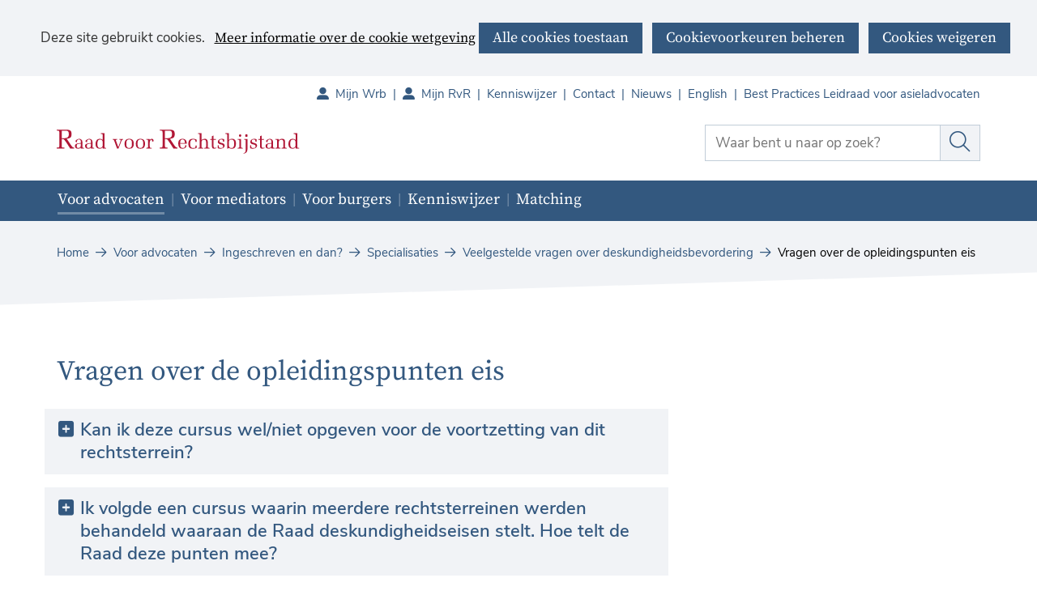

--- FILE ---
content_type: text/html; charset=utf-8
request_url: https://www.rvr.org/advocaten/ingeschreven/specialisaties/veelgestelde-vragen/vragen/
body_size: 9349
content:
<!DOCTYPE html>
<html lang=nl>
  <head prefix="og: http://ogp.me/ns# dcterms: http://purl.org/dc/terms/ overheid: http://standaarden.overheid.nl/owms/">
    <meta charset="utf-8">
    <meta name=viewport content="initial-scale=1">
    <base href="/advocaten/ingeschreven/specialisaties/veelgestelde-vragen/vragen/">
    <title>Vragen over de opleidingspunten eis - rvr.org</title>
    <link rel="apple-touch-icon" href="https://www.rvr.org/apple-touch-icon.png">
    <link rel=icon href="https://www.rvr.org/favicon.png"><!--[if IE]>
          <link rel="shortcut icon" href="https://www.rvr.org/favicon.ico" />
          <![endif]-->
    <meta name="msapplication-TileColor" content="#ffffff">
    <meta name="msapplication-TileImage" content="/publish/varianten/10/favicons/256x256_schortcut_rvr.png">
    <link rel=canonical href="https://www.rvr.org/advocaten/ingeschreven/specialisaties/veelgestelde-vragen/vragen/">
    <meta name=generator content="iprox.">
    <link rel=author href="mailto:noreply@rvr.org">
    <meta name=description content="Vragen over de opleidingspunten eis"><!--OWMS-Kern-->
    <meta property="dcterms:identifier" content="https://www.rvr.org/advocaten/ingeschreven/specialisaties/veelgestelde-vragen/vragen/" datatype="dcterms:URI">
    <meta property="dcterms:title" content="Vragen over de opleidingspunten eis">
    <meta property="dcterms:type" content=vragen datatype="overheid:informatietype">
    <meta property="dcterms:language" content=nl datatype="dcterms:RFC4646">
    <meta property="overheid:authority" content="Raad voor rechtsbijstand">
    <meta property="dcterms:creator" content="Raad voor rechtsbijstand">
    <meta property="dcterms:modified" content="2021-06-03" datatype="dcterms:W3CDTF">
    <meta property="dcterms:available" content="start=2021-06-01;" datatype="dcterms:Period"><!--OWMS-Mantel-->
    <meta property="dcterms:description" content="Vragen over de opleidingspunten eis">
    <meta property="dcterms:publisher" content="Raad voor rechtsbijstand">
    <meta property="og:locale" content=nl_NL>
    <meta property="og:title" content="Vragen over de opleidingspunten eis">
    <meta property="og:type" content=article>
    <meta property="og:site_name" content="rvr.org">
    <meta property="og:url" content="https://www.rvr.org/advocaten/ingeschreven/specialisaties/veelgestelde-vragen/vragen/">
    <meta property="og:description" content="Vragen over de opleidingspunten eis">
    <script type="application/ld+json">{"@context":"https://schema.org/","@type":"FAQPage","mainEntity":[
    {
      "@type": "Question",
      "name": "Kan ik deze cursus wel/niet opgeven voor de voortzetting van dit rechtsterrein?",
      "acceptedAnswer": {
        "@type": "Answer",
        "text": "&lt;div&gt;&lt;p&gt;De cursussen die u bij de Raad opgeeft, moeten cursussen zijn die voldoen aan de voorwaarden die in de Verordening op de Advocatuur zijn gesteld voor het opgeven van cursussen voor de jaarlijkse CCV controle (Centrale controle op de Verordening) van de Nederlandse Orde van Advocaten. Zie daarvoor het gestelde in artikel 4.4. onder 4 sub a van de Verordening op de Advocatuur. Verder moet de inhoud van de gevolgde cursus betrekking hebben op de specialisatie waarvoor u de cursus bij de Raad wilt opgeven. Twijfelt u of u een cursus kunt opgeven voor een bepaalde specialisatie? Dan kunt u een e-mail sturen naar &lt;a href=\"mailto:register@rvr.org\"&gt;register@rvr.org&lt;/a&gt; met uw vraag en het programmaoverzicht van de cursus.&lt;/p&gt;&lt;/div&gt;"
      }
    }
  ,
    {
      "@type": "Question",
      "name": "Ik volgde een cursus waarin meerdere rechtsterreinen werden behandeld  waaraan de Raad deskundigheidseisen stelt. Hoe telt de Raad deze punten mee?",
      "acceptedAnswer": {
        "@type": "Answer",
        "text": "&lt;div&gt;&lt;p&gt;U moet de punten opsplitsen aan de hand van het toegekende aantal punten op het certificaat of, als dit niet duidelijk uit het certificaat blijkt, aan de hand van het cursusprogramma. Als bijvoorbeeld in een cursus vier punten jeugdstrafrecht en vier punten volwassenenstrafrecht worden behandeld, tellen de vier punten jeugdstrafrecht mee voor de voortzetting van de specialisatie jeugdzaken en tellen de vier punten volwassenenstrafrecht mee voor de voortzetting van de specialisatie strafrecht.&lt;/p&gt;&lt;/div&gt;"
      }
    }
  ,
    {
      "@type": "Question",
      "name": "Kan ik dezelfde opleidingspunten opgeven voor meerdere specialisaties?",
      "acceptedAnswer": {
        "@type": "Answer",
        "text": "&lt;div&gt;&lt;p&gt;Nee, dezelfde opleidingspunten kunnen niet worden ingezet voor meerdere specialisaties.&lt;/p&gt;&lt;p&gt;De Raad heeft immers in de inschrijvingsvoorwaarden afzonderlijke deskundigheidseisen gesteld voor de diverse specialisaties. Opleidingspunten op het terrein van het jeugdstrafrecht kunnen zo bijvoorbeeld niet opgegeven worden voor de voortzetting van de specialisatie strafrecht en vice versa. De behaalde opleidingspunten binnen één cursus kunnen, zoals in de vraag hierboven is toegelicht, wel gesplitst worden en voor meerdere specialisaties worden ingezet als de cursus daarop betrekking heeft.&lt;/p&gt;&lt;/div&gt;"
      }
    }
  ,
    {
      "@type": "Question",
      "name": "Ik heb een overschot aan opleidingspunten behaald in één kalenderjaar. Kan ik  dit overschot overhevelen naar het volgende kalenderjaar?",
      "acceptedAnswer": {
        "@type": "Answer",
        "text": "&lt;div&gt;&lt;p&gt;Ja, u kunt een tekort aan opleidingspunten die in een kalenderjaar voor de voortzetting van een specialisatie behaald moeten worden, compenseren met een overschot aan opleidingspunten dat u voor hetzelfde rechtsgebied in het voorafgaande kalenderjaar heeft behaald.&lt;/p&gt;&lt;/div&gt;"
      }
    }
  ,
    {
      "@type": "Question",
      "name": "Ik ben docent geweest in een cursus op een bepaald rechtsgebied. Op welke  wijze telt de Raad dit mee?",
      "acceptedAnswer": {
        "@type": "Answer",
        "text": "&lt;div&gt;&lt;p&gt;De Raad hanteert hierbij als richtlijn het gestelde in artikel 4.4 onder 4 sub b van de Verordening op de Advocatuur. U behaalt één opleidingspunt voor ieder half uur dat u academisch of postacademisch onderwijs heeft gegeven dat de praktijkuitoefening of de praktijkvoering ten goede komt. Het onderwijs moet voorts betrekking hebben op de specialisatie waarvoor u deze wilt opgeven. Het geven van onderwijs op het terrein van het (volwassenen) strafrecht kan bijvoorbeeld enkel opgegeven worden voor de voortzetting van de specialisatie strafrecht.&lt;/p&gt;&lt;/div&gt;"
      }
    }
  ,
    {
      "@type": "Question",
      "name": "Ik heb deelgenomen aan gestructureerde feedback/intervisie. Kan ik hiervoor  punten opgeven voor de voortzetting van een specialisatie?",
      "acceptedAnswer": {
        "@type": "Answer",
        "text": "&lt;div&gt;&lt;p&gt;De Raad hanteert hierbij als richtlijn het gestelde in artikel 13a en 13b van de Regeling op de Advocatuur. Om de punten op te kunnen geven moet aan de daar gestelde voorwaarden worden voldaan. De gestructureerde feedback/intervisie moet voorts betrekking te hebben op specialisatie waarvoor u deze wilt opgeven. Het volgen van intervisie op het terrein van het (volwassenen) strafrecht kan bijvoorbeeld enkel opgegeven worden voor de voortzetting van de specialisatie strafrecht.&lt;/p&gt;&lt;/div&gt;"
      }
    }
  ,
    {
      "@type": "Question",
      "name": "Ik heb een juridisch artikel geschreven. Kan ik deze werkzaamheden opgeven  voor de opleidingspunten die ik jaarlijks moet behalen voor de voortzetting van  de inschrijving van een specialisatie?",
      "acceptedAnswer": {
        "@type": "Answer",
        "text": "&lt;div&gt;&lt;p&gt;De Raad hanteert hierbij als richtlijn het gestelde in artikel 4.4 onder 4 sub c van de Verordening van de Advocatuur. Iedere 500 woorden van een juridisch artikel dat u heeft geschreven en dat is gepubliceerd in de rechtsliteratuur tellen mee voor 1 punt. Als het artikel door meerdere auteurs is geschreven, wordt het totaal aantal woorden van het artikel gedeeld door het aantal auteurs. Het artikel moet betrekking hebben op het rechtsgebied waarvoor de opleidingspunten worden opgegeven (een artikel op het terrein van het personen- en familierecht kan bijvoorbeeld enkel worden opgegeven voor de voortzetting van de specialisatie personen- en familierecht).&lt;/p&gt;&lt;/div&gt;"
      }
    }
  ,
    {
      "@type": "Question",
      "name": "Welke bewijsstukken van opleidingspunten moet ik bij toetsing van de  deskundigheidseisen aan de Raad kunnen overleggen?",
      "acceptedAnswer": {
        "@type": "Answer",
        "text": "&lt;div&gt;&lt;p&gt;Als bewijsstukken van opleidingspunten kunnen gelden kopieën van de door u behaalde certificaten.Als u hier niet over beschikt kunt u ons een verklaring toesturen van de opleidingsinstelling/organisator van de cursus dat u aanwezig bent geweest. Uitnodigingen en aanmeldingen voor cursussen gelden niet als bewijsstukken van door u behaalde opleidingspunten.&lt;/p&gt;&lt;/div&gt;"
      }
    }
  ]}</script>
    <link media=all rel=stylesheet href="/views/css/efca83bd12ccf17701834db8b3dac26e.css">
    <link media=all rel=stylesheet href="/views/css/aa7ebebc2bc2fc4ec44851d35ef51c08.css" class="id normalize">
    <link media=all rel=stylesheet href="/views/css/c7ae898999b67f273087f680b9902dc7.css" class="id rvr-org-10dot8112">
    <link media=screen rel=stylesheet href="/views/css/f49740889ebd9996e5a683ccea053c72.css" class="id rvr-org-10dot8112">
    <link media=all rel=stylesheet href="/views/css/155b0e91097232d420fce04f2ec65246.css" class="id rvr-org-10dot8112">
    <link media=screen rel=stylesheet href="/views/css/ebd29866eb09328081b7eabcca54deba.css">
    <link media=print rel=stylesheet href="/views/css/7a1d3a34038339c9ea9e8572a51780e5.css">
    <link rel=stylesheet href="/aspx/read.aspx?AppIdt=globalcss&amp;ItmIdts=0,4094,3048,3047,4094,3130,4156,4157,4158,4159,4160,4161,4162,4163,2633,3057,12835,2024,15511,16,75,76&amp;VldIdts=0,3130,6435,7263,7270,7275,7279,7466,3711,3718,6165,6174,3715,3716,3717,3857,6775,3045,3062&amp;VarIdt=10">
    <script src="/views/js/469e20e0e2051616857507615f90eacc.js"></script>
    <script><!--
window.piwikProTagmanagerId="ae355b81-b0cf-4f0b-8384-9cb018cb1d7c";window.piwikProTagmanagerAddress="https://rvr.containers.piwik.pro/";
//--></script>
    <script src="/views/js/4f3a1e084fee13f7abe9a9bf224f1f98.js"></script>
    <script><!--
var requiredFields=requiredFields||[],requiredLabels=requiredLabels||[];
//--></script>
  <body class="vew-rvr var-rvr ipx-baseline rol-body main-has-layout-regular header-has-layout-prof-header footer-has-layout-prof-footer left-aligned-list-images lazy-loading-images env-oper has-border has-bright-border has-list-icons site-has-kenniswijzer theme-prof" data-breakpoints="[{&quot;className&quot;:&quot;large&quot;,&quot;minSize&quot;:1023,&quot;maxSize&quot;:99999},{&quot;className&quot;:&quot;medium&quot;,&quot;minSize&quot;:719,&quot;maxSize&quot;:1023},{&quot;className&quot;:&quot;small&quot;,&quot;minSize&quot;:0,&quot;maxSize&quot;:719}]" data-elt-breakpoints="[{ &quot;sizes&quot;:[444, 888], &quot;classNames&quot;:[&quot;elt-small&quot;, &quot;elt-medium&quot;, &quot;elt-large&quot;], &quot;selector&quot;: &quot;.grid-blok&quot; }]"><!--Start Piwik pro tag manager-->
    <script src="/views/js/4267d332f7515fb753de6beeb9ee680c.js"></script><!--End Piwik pro tag manager-->
    <div id=canvas class="canvas faqindex" data-ipx-pagetype="{&quot;alias&quot;:&quot;faqindex&quot;}">
      <header data-ipx-pagetype="{&quot;alias&quot;:&quot;header&quot;}"><!--googleoff: all-->
        <div class="skiplink-wrapper skiplink-forward"><a class="skiplink visuallyhidden focusable" id="content-start_back" href="#content-start">Ga naar de inhoud</a></div>
        <div class="header rol-sectie-header grid-wrapper wrapper_12 expand-to-page">
          <div class="grid-container container_12 grid-prof-header has-no-list-icons has-button-icons" data-layout="{&quot;columns&quot;:12,&quot;block-columns&quot;:1,&quot;gutter&quot;:0,&quot;padding&quot;:10,&quot;grid-column-width&quot;:100,&quot;DimSiz&quot;:1200,&quot;MinSiz&quot;:100,&quot;MaxSiz&quot;:1200}">
            <div id=zone_3047_headernav class="grid-zone grid_12 z-headernav z-rol-headernav is-fullwidth-zone has-bgcolor has-bright-bgcolor expand-to-page" data-layout="{&quot;columns&quot;:12,&quot;DimSiz&quot;:1200}">
              <div class="grid-row single-elt-row has-fullwidth-elt is-fullwidth-row rol-rij-secundaire-navigatie rol-rij-blok">
                <div class="grid-blok grid_12 rol-secundaire-navigatie type-secundaire-navigatie" id=Block_34690 data-layout="{&quot;id&quot;:34690,&quot;columns&quot;:12,&quot;DimSiz&quot;:1200,&quot;padding&quot;:10}">
                  <div class="grid-element">
                    <div class="grid-edge" data-id=PagCls_34690>
                      <nav id="secnav-34690" aria-labelledby="nav-title-34690" class="horizontaal-rechts sec-nav-mobile-insert-in-primnav">
                        <div class="grid-title elt-hidden-small elt-hidden-medium elt-hidden-large">
                          <div class="heading-elt heading-elt-nav"><a id="nav-title-34690" class="secundaire-navigatie" href="#opensecnav" data-nosmoothanchor=true>Direct naar</a></div>
                        </div>
                        <div class="grid-inside menu-container">
                          <ul id=opensecnav>
                            <li><span class="menu-text"><a class=portal href="https://mijnwrb.nl">Mijn Wrb</a></span>
                            <li><span class="menu-text"><a class=portal href="https://www.mijnrvr.nl/">Mijn RvR</a></span>
                            <li><span class="menu-text"><a href="https://www.rvr.org/kenniswijzer/">Kenniswijzer</a></span>
                            <li><span class="menu-text"><a href="https://www.rvr.org/contact/">Contact</a></span>
                            <li><span class="menu-text"><a href="https://www.rvr.org/nieuws/">Nieuws</a></span>
                            <li><span class="menu-text"><a href="https://www.rvr.org/english/">English</a></span>
                            <li><span class="menu-text"><a href="https://www.rvr.org/best-practices-leidraad-asieladvocaten/">Best Practices Leidraad voor asieladvocaten</a></span>
                          </ul>
                        </div>
                      </nav>
                    </div>
                  </div>
                </div>
              </div>
              <div id=Block_34685 data-layout="{&quot;id&quot;:34685,&quot;columns&quot;:4,&quot;DimSiz&quot;:400,&quot;padding&quot;:10}" class="grid-blok grid_8 type-logo rol-logo">
                <div class="grid-element">
                  <div class="grid-edge">
                    <div class="iprox-content no-icons image"><a href="https://www.rvr.org/"><img data-sources="[{&quot;width&quot;:315,&quot;height&quot;:45,&quot;src&quot;:&quot;/publish/pages/1558/raad-voor-rechtsbijstand-kenniswijzer-01.svg&quot;}]" alt="Raad voor Rechtsbijstand" data-id=1558 id=img_pagvld_29523_0 class="img-vector img_pagvld_29523_0 logo-svg" width=315 height=45 src="/publish/pages/1558/raad-voor-rechtsbijstand-kenniswijzer-01.svg"></a><span class="visuallyhidden logo-home-link-text"> (naar homepage)</span></div>
                  </div>
                </div>
              </div>
              <div class="grid-blok grid_4 rol-zoeken type-zoeken has-button-icons" id=Block_34692 data-layout="{&quot;id&quot;:34692,&quot;columns&quot;:4,&quot;DimSiz&quot;:400,&quot;padding&quot;:10}">
                <div class="grid-element">
                  <div class="grid-edge" data-id=PagCls_34692>
                    <div class="grid-title visuallyhidden">
                      <div class="heading-elt heading-elt-zoeken">Zoeken</div>
                    </div>
                    <div class="grid-inside">
                      <div class=zoekveld>
                        <form name="zoeken-form-34692" id="zoeken-form-34692" class="inline-form" action="https://www.rvr.org/zoeken/" method=get novalidate><label for="zoeken-34692" class=visuallyhidden>Waar bent u naar op zoek?</label><input type=text name=zoeken_term id="zoeken-34692" placeholder="Waar bent u naar op zoek?"><button type=submit class="zoek ipx-btn ipx-btn-neutral"><span class=visuallyhidden>Zoek</span></button></form>
                      </div>
                    </div>
                  </div>
                </div>
              </div>
            </div>
            <div class="zone-clear-headernav"></div>
            <div id="zone_3047_header-navigatie" class="grid-zone grid_12 z-header-navigatie z-rol-header-navigatie is-fullwidth-zone has-titlebgcolor has-dark-titlebgcolor has-bgcolor has-dark-bgcolor expand-to-page" data-layout="{&quot;columns&quot;:12,&quot;DimSiz&quot;:1200}">
              <div class="grid-row single-elt-row has-fullwidth-elt is-fullwidth-row rol-rij-primaire-navigatie rol-rij-blok has-titlebgcolor has-dark-titlebgcolor has-bgcolor has-dark-bgcolor expand-to-page">
                <div class="grid-blok grid_12 rol-primaire-navigatie type-primaire-navigatie has-titlebgcolor has-dark-titlebgcolor has-bgcolor has-dark-bgcolor expand-to-zone" id=Block_34688 data-layout="{&quot;id&quot;:34688,&quot;columns&quot;:12,&quot;DimSiz&quot;:1200,&quot;padding&quot;:10}">
                  <div class="grid-element">
                    <div class="grid-edge" data-id=PagCls_34688>
                      <nav id="nav-34688" aria-label=Menu class="bl-navbar bl-navbar-static navexpand-small navexpand-medium" data-nav-expanding="small medium">
                        <div class="grid-title elt-visible-small elt-visible-medium elt-hidden-large">
                          <div class="heading-elt heading-elt-nav"><button type=button id="nav-title-34688" class="ipx-btn-link primaire-navigatie" aria-controls=openprimnav>Menu</button></div>
                        </div>
                        <div class="grid-inside menu-container">
                          <ul id=openprimnav aria-labelledby="nav-title-34688" class="nav-eenvoudig-uitvalmenu">
                            <li class="bl-navitem active focusable bl-dropdown drpdwn">
                              <div class="menu-heading"><a id="navitem-36977" class="primaire-navigatie-item bl-dropdown-toggle drpdwn-tggl" aria-current=true data-toggle=dropdown href="https://www.rvr.org/advocaten/">Voor advocaten</a></div><button type=button class="primaire-navigatie-item-caret" id="navitem-caret-36977" aria-controls="navmenu-36977"><span class=tekstbrowser>Voor advocaten</span><span class=caret></span></button>
                              <ul id="navmenu-36977" aria-label="Voor advocaten" class="subnavigatie level-2 bl-dropdown-menu drpdwn-mnu">
                                <li class="bl-navitem"><a id="navitem-36997" class="primaire-navigatie-item" href="https://www.rvr.org/advocaten/inschrijven-raad/">Algemene inschrijving bij de Raad</a>
                                <li class="bl-navitem active"><a id="navitem-37006" class="primaire-navigatie-item" aria-current=true href="https://www.rvr.org/advocaten/ingeschreven/">Ingeschreven en dan?</a>
                                <li class="bl-navitem"><a id="navitem-36996" class="primaire-navigatie-item" href="https://www.rvr.org/advocaten/toevoegingen/">Over toevoegingen</a>
                                <li class="bl-navitem"><a id="navitem-36998" class="primaire-navigatie-item" href="https://www.rvr.org/advocaten/declaratie-indienen/">Declaratie indienen</a>
                                <li class="bl-navitem"><a id="navitem-37000" class="primaire-navigatie-item" href="https://www.rvr.org/advocaten/nieuws/">Nieuws</a>
                                <li class="bl-navitem"><a id="navitem-37020" class="primaire-navigatie-item" href="https://www.rvr.org/advocaten/formulieren-advocaten/">Formulieren voor advocaten</a>
                                <li class="bl-navitem"><a id="navitem-37036" class="primaire-navigatie-item" href="https://www.rvr.org/advocaten/direct-regelen/">Direct regelen</a>
                                <li class="bl-navitem"><a id="navitem-57380" class="primaire-navigatie-item" href="https://www.rvr.org/advocaten/subsidieregeling-beroepsopleiding/">Subsidieregeling beroepsopleiding sociaal advocaten</a>
                              </ul>
                            <li class="bl-navitem focusable bl-dropdown drpdwn">
                              <div class="menu-heading"><a id="navitem-36979" class="primaire-navigatie-item bl-dropdown-toggle drpdwn-tggl" data-toggle=dropdown href="https://www.rvr.org/mediators/">Voor mediators</a></div><button type=button class="primaire-navigatie-item-caret" id="navitem-caret-36979" aria-controls="navmenu-36979"><span class=tekstbrowser>Voor mediators</span><span class=caret></span></button>
                              <ul id="navmenu-36979" aria-label="Voor mediators" class="subnavigatie level-2 bl-dropdown-menu drpdwn-mnu">
                                <li class="bl-navitem"><a id="navitem-37011" class="primaire-navigatie-item" href="https://www.rvr.org/mediators/inschrijven-raad/">Algemene inschrijving bij de Raad</a>
                                <li class="bl-navitem"><a id="navitem-37012" class="primaire-navigatie-item" href="https://www.rvr.org/mediators/ingeschreven/">Ingeschreven en dan?</a>
                                <li class="bl-navitem"><a id="navitem-37015" class="primaire-navigatie-item" href="https://www.rvr.org/mediators/toevoegingen/">Over toevoegingen</a>
                                <li class="bl-navitem"><a id="navitem-37013" class="primaire-navigatie-item" href="https://www.rvr.org/mediators/declaratie-indienen/">Declaratie indienen</a>
                                <li class="bl-navitem"><a id="navitem-37014" class="primaire-navigatie-item" href="https://www.rvr.org/mediators/nieuws-mediators/">Nieuws voor mediators</a>
                                <li class="bl-navitem"><a id="navitem-37021" class="primaire-navigatie-item" href="https://www.rvr.org/mediators/formulieren-mediators/">Formulieren voor mediators</a>
                                <li class="bl-navitem"><a id="navitem-57463" class="primaire-navigatie-item" href="https://www.rvr.org/mediators/wrb-mediators/">Mijn Wrb voor mediators</a>
                              </ul>
                            <li class="bl-navitem"><span class="menu-text"><a id="navitem-55030" class="primaire-navigatie-item" href="https://www.rvr.org/burgers/">Voor burgers</a></span>
                            <li class="bl-navitem focusable bl-dropdown drpdwn">
                              <div class="menu-heading"><a id="navitem-36978" class="primaire-navigatie-item bl-dropdown-toggle drpdwn-tggl kenniswijzer" data-toggle=dropdown href="https://www.rvr.org/kenniswijzer/">Kenniswijzer</a></div><button type=button class="primaire-navigatie-item-caret" id="navitem-caret-36978" aria-controls="navmenu-36978"><span class=tekstbrowser>Kenniswijzer</span><span class=caret></span></button>
                              <ul id="navmenu-36978" aria-label=Kenniswijzer class="subnavigatie level-2 bl-dropdown-menu drpdwn-mnu">
                                <li class="bl-navitem"><a id="navitem-37004" class="primaire-navigatie-item" href="https://www.rvr.org/kenniswijzer/wijzigingen-werkinstructies/">Wijzigingen werkinstructies</a>
                                <li class="bl-navitem"><a id="navitem-37005" class="primaire-navigatie-item" href="https://www.rvr.org/kenniswijzer/kenniswijzer/">Meer over de Kenniswijzer</a>
                                <li class="bl-navitem"><a id="navitem-37010" class="primaire-navigatie-item" href="https://www.rvr.org/kenniswijzer/extra-uren/">Werkinstructies extra uren</a>
                                <li class="bl-navitem"><a id="navitem-37009" class="primaire-navigatie-item" href="https://www.rvr.org/kenniswijzer/mediation/">Werkinstructies mediation</a>
                                <li class="bl-navitem"><a id="navitem-37007" class="primaire-navigatie-item" href="https://www.rvr.org/kenniswijzer/toevoegen/">Werkinstructies toevoegen</a>
                                <li class="bl-navitem"><a id="navitem-37008" class="primaire-navigatie-item" href="https://www.rvr.org/kenniswijzer/vaststellen/">Werkinstructies vaststellen</a>
                                <li class="bl-navitem"><a id="navitem-37003" class="primaire-navigatie-item" href="https://www.rvr.org/kenniswijzer/wet-regelgeving/">Wet- en regelgeving</a>
                                <li class="bl-navitem"><a id="navitem-37001" class="primaire-navigatie-item" href="https://www.rvr.org/kenniswijzer/zoeken-kenniswijzer/">Zoeken op Kenniswijzer</a>
                                <li class="bl-navitem"><a id="navitem-37028" class="primaire-navigatie-item" href="https://www.rvr.org/kenniswijzer/zoeken-kenniswijzer-jurisprudentie/">Zoeken op Kenniswijzer jurisprudentie</a>
                              </ul>
                            <li class="bl-navitem focusable bl-dropdown drpdwn">
                              <div class="menu-heading"><a id="navitem-58177" class="primaire-navigatie-item bl-dropdown-toggle drpdwn-tggl" data-toggle=dropdown href="https://www.rvr.org/matching/">Matching</a></div><button type=button class="primaire-navigatie-item-caret" id="navitem-caret-58177" aria-controls="navmenu-58177"><span class=tekstbrowser>Matching</span><span class=caret></span></button>
                              <ul id="navmenu-58177" aria-label=Matching class="subnavigatie level-2 bl-dropdown-menu drpdwn-mnu">
                                <li class="bl-navitem"><a id="navitem-58178" class="primaire-navigatie-item" href="https://www.rvr.org/matching/antwoorden-veelgestelde-vragen/">Antwoorden op veelgestelde vragen</a>
                              </ul>
                            <li class="bl-navitem sec-nav-item"><span class="menu-text"><a id="navitem-57701" class="primaire-navigatie-item portal" href="https://mijnwrb.nl">Mijn Wrb</a></span>
                            <li class="bl-navitem sec-nav-item"><span class="menu-text"><a id="navitem-36999" class="primaire-navigatie-item portal" href="https://www.mijnrvr.nl/">Mijn RvR</a></span>
                            <li class="bl-navitem sec-nav-item"><span class="menu-text"><a id="navitem-36992" class="primaire-navigatie-item" href="https://www.rvr.org/kenniswijzer/">Kenniswijzer</a></span>
                            <li class="bl-navitem sec-nav-item"><span class="menu-text"><a id="navitem-36994" class="primaire-navigatie-item" href="https://www.rvr.org/contact/">Contact</a></span>
                            <li class="bl-navitem sec-nav-item"><span class="menu-text"><a id="navitem-37016" class="primaire-navigatie-item" href="https://www.rvr.org/nieuws/">Nieuws</a></span>
                            <li class="bl-navitem sec-nav-item"><span class="menu-text"><a id="navitem-36995" class="primaire-navigatie-item" href="https://www.rvr.org/english/">English</a></span>
                            <li class="bl-navitem sec-nav-item"><span class="menu-text"><a id="navitem-53014" class="primaire-navigatie-item" href="https://www.rvr.org/best-practices-leidraad-asieladvocaten/">Best Practices Leidraad voor asieladvocaten</a></span>
                          </ul>
                        </div>
                      </nav>
                    </div>
                  </div>
                </div>
              </div>
            </div>
            <div class="zone-clear-header-navigatie"></div>
            <div id=zone_3047_sitepad class="grid-zone grid_12 z-sitepad z-rol-sitepad is-fullwidth-zone has-titlebgcolor has-bright-titlebgcolor has-bgcolor has-bright-bgcolor expand-to-page" data-layout="{&quot;columns&quot;:12,&quot;DimSiz&quot;:1200}">
              <div class="grid-row single-elt-row has-fullwidth-elt is-fullwidth-row rol-rij-sitepad rol-rij-blok">
                <div class="grid-blok grid_12 rol-sitepad type-sitepad expand-to-zone" id=Block_34694 data-layout="{&quot;id&quot;:34694,&quot;columns&quot;:12,&quot;DimSiz&quot;:1200,&quot;padding&quot;:10}">
                  <div class="grid-element">
                    <div class="grid-edge" data-id=PagCls_34694>
                      <div class="grid-inside">
                        <nav class="bread-crumb elt-hidden-none" aria-label=Sitepad>
                          <div class="bread-crumb-wrapper ipng-sitepad sitepad-is-ol">
                            <ol itemscope itemtype="http://schema.org/BreadcrumbList" class=kruimelpad>
                              <li itemprop=itemListElement itemscope itemtype="http://schema.org/ListItem" class=item><a itemprop=item href="https://www.rvr.org/"><span itemprop=name>Home</span></a>
                                <meta itemprop=position content=1><span class="bread-crumb-separator" aria-hidden=true> ›</span>
                              <li itemprop=itemListElement itemscope itemtype="http://schema.org/ListItem" class=item><a itemprop=item href="https://www.rvr.org/advocaten/"><span itemprop=name>Voor advocaten</span></a>
                                <meta itemprop=position content=2><span class="bread-crumb-separator" aria-hidden=true> ›</span>
                              <li itemprop=itemListElement itemscope itemtype="http://schema.org/ListItem" class=item><a itemprop=item href="https://www.rvr.org/advocaten/ingeschreven/"><span itemprop=name>Ingeschreven en dan?</span></a>
                                <meta itemprop=position content=3><span class="bread-crumb-separator" aria-hidden=true> ›</span>
                              <li itemprop=itemListElement itemscope itemtype="http://schema.org/ListItem" class=item><a itemprop=item href="https://www.rvr.org/advocaten/ingeschreven/specialisaties/"><span itemprop=name>Specialisaties</span></a>
                                <meta itemprop=position content=4><span class="bread-crumb-separator" aria-hidden=true> ›</span>
                              <li itemprop=itemListElement itemscope itemtype="http://schema.org/ListItem" class=item><a itemprop=item href="https://www.rvr.org/advocaten/ingeschreven/specialisaties/veelgestelde-vragen/"><span itemprop=name>Veelgestelde vragen over deskundigheidsbevordering</span></a>
                                <meta itemprop=position content=5><span class="bread-crumb-separator" aria-hidden=true> ›</span>
                              <li itemprop=itemListElement itemscope itemtype="http://schema.org/ListItem" class="item laatste nolink" aria-current=page><span itemprop=name>Vragen over de opleidingspunten eis</span>
                                <meta itemprop=position content=6>
                            </ol>
                          </div>
                        </nav>
                      </div>
                    </div>
                  </div>
                </div>
              </div>
            </div>
            <div class="zone-clear-sitepad"></div>
          </div>
          <div class="layout-clear clear"></div>
        </div><!--googleon: all-->
      </header>
      <main data-pagetitle="Vragen over de opleidingspunten eis" data-ipx-pagetype="{&quot;alias&quot;:&quot;faqindex&quot;}">
        <div id="content-start" tabindex="-1"></div>
        <div id=content class="main rol-sectie-main grid-wrapper wrapper_12">
          <div class="grid-container container_12 grid-regular has-link-icons has-list-icons has-button-icons" data-layout="{&quot;columns&quot;:12,&quot;block-columns&quot;:1,&quot;gutter&quot;:0,&quot;padding&quot;:10,&quot;grid-column-width&quot;:100,&quot;DimSiz&quot;:1200,&quot;MinSiz&quot;:100,&quot;MaxSiz&quot;:1200}">
            <div id=zone_4094_title class="grid-zone grid_12 z-title z-rol-title is-fullwidth-zone" data-layout="{&quot;columns&quot;:12,&quot;DimSiz&quot;:1200}">
              <div class="grid-blok grid_12 rol-paginatitel type-titel" data-layout="{&quot;columns&quot;:12,&quot;DimSiz&quot;:1200}">
                <div class="grid-element">
                  <div class="grid-edge">
                    <h1 class="grid-title">Vragen over de opleidingspunten eis<span class=submode></span></h1>
                  </div>
                </div>
              </div><br class="end-of-zone">
            </div>
            <div class="zone-clear-title"></div>
            <div id=zone_4094_content class="grid-zone grid_8 z-content z-rol-content" data-layout="{&quot;columns&quot;:8,&quot;DimSiz&quot;:800}">
              <div class="grid-blok grid_8 rol-resultaten type-lijst" data-layout="{&quot;columns&quot;:8,&quot;padding&quot;:10,&quot;DimSiz&quot;:800}">
                <div class="grid-element">
                  <div class="grid-edge">
                    <div class="grid-nesting collapsable">
                      <div class="grid-blok grid_8 rol-entry type-entry has-no-list-icons ipx-pt-faq entry-has-metadata" data-ipx-id=4156 data-layout="{&quot;columns&quot;:8,&quot;padding&quot;:10,&quot;DimSiz&quot;:800}">
                        <div class="grid-element">
                          <div class="grid-edge" data-id=Itm_4156>
                            <div class="grid-title">
                              <h2><a class=siteLink href="#item_4156">Kan ik deze cursus wel/niet opgeven voor de voortzetting van dit rechtsterrein?</a></h2>
                            </div>
                            <div class="grid-inside">
                              <div id=item_4156 data-ipx-id=4156 class="entry ipx-pt-faq entry-has-metadata">
                                <div class="iprox-content iprox-rich-content summary">
                                  <p>De cursussen die u bij de Raad opgeeft, moeten cursussen zijn die voldoen aan de voorwaarden die in de Verordening op de Advocatuur zijn gesteld voor het opgeven van cursussen voor de jaarlijkse CCV controle (Centrale controle op de Verordening) van de Nederlandse Orde van Advocaten. Zie daarvoor het gestelde in artikel 4.4. onder 4 sub a van de Verordening op de Advocatuur. Verder moet de inhoud van de gevolgde cursus betrekking hebben op de specialisatie waarvoor u de cursus bij de Raad wilt opgeven. Twijfelt u of u een cursus kunt opgeven voor een bepaalde specialisatie? Dan kunt u een e-mail sturen naar <a href="/cdn-cgi/l/email-protection#ea988f8d83999e8f98aa989c98c485988d"><span class="__cf_email__" data-cfemail="532136343a20273621132125217d3c2134">[email&#160;protected]</span></a> met uw vraag en het programmaoverzicht van de cursus.</p>
                                </div>
                              </div>
                            </div>
                          </div>
                        </div>
                      </div>
                      <div class="grid-blok grid_8 rol-entry type-entry has-no-list-icons ipx-pt-faq entry-has-metadata" data-ipx-id=4157 data-layout="{&quot;columns&quot;:8,&quot;padding&quot;:10,&quot;DimSiz&quot;:800}">
                        <div class="grid-element">
                          <div class="grid-edge" data-id=Itm_4157>
                            <div class="grid-title">
                              <h2><a class=siteLink href="#item_4157">Ik volgde een cursus waarin meerdere rechtsterreinen werden behandeld waaraan de Raad deskundigheidseisen stelt. Hoe telt de Raad deze punten mee?</a></h2>
                            </div>
                            <div class="grid-inside">
                              <div id=item_4157 data-ipx-id=4157 class="entry ipx-pt-faq entry-has-metadata">
                                <div class="iprox-content iprox-rich-content summary">
                                  <p>U moet de punten opsplitsen aan de hand van het toegekende aantal punten op het certificaat of, als dit niet duidelijk uit het certificaat blijkt, aan de hand van het cursusprogramma. Als bijvoorbeeld in een cursus vier punten jeugdstrafrecht en vier punten volwassenenstrafrecht worden behandeld, tellen de vier punten jeugdstrafrecht mee voor de voortzetting van de specialisatie jeugdzaken en tellen de vier punten volwassenenstrafrecht mee voor de voortzetting van de specialisatie strafrecht.</p>
                                </div>
                              </div>
                            </div>
                          </div>
                        </div>
                      </div>
                      <div class="grid-blok grid_8 rol-entry type-entry has-no-list-icons ipx-pt-faq entry-has-metadata" data-ipx-id=4158 data-layout="{&quot;columns&quot;:8,&quot;padding&quot;:10,&quot;DimSiz&quot;:800}">
                        <div class="grid-element">
                          <div class="grid-edge" data-id=Itm_4158>
                            <div class="grid-title">
                              <h2><a class=siteLink href="#item_4158">Kan ik dezelfde opleidingspunten opgeven voor meerdere specialisaties?</a></h2>
                            </div>
                            <div class="grid-inside">
                              <div id=item_4158 data-ipx-id=4158 class="entry ipx-pt-faq entry-has-metadata">
                                <div class="iprox-content iprox-rich-content summary">
                                  <p>Nee, dezelfde opleidingspunten kunnen niet worden ingezet voor meerdere specialisaties.</p>
                                  <p>De Raad heeft immers in de inschrijvingsvoorwaarden afzonderlijke deskundigheidseisen gesteld voor de diverse specialisaties. Opleidingspunten op het terrein van het jeugdstrafrecht kunnen zo bijvoorbeeld niet opgegeven worden voor de voortzetting van de specialisatie strafrecht en vice versa. De behaalde opleidingspunten binnen één cursus kunnen, zoals in de vraag hierboven is toegelicht, wel gesplitst worden en voor meerdere specialisaties worden ingezet als de cursus daarop betrekking heeft.</p>
                                </div>
                              </div>
                            </div>
                          </div>
                        </div>
                      </div>
                      <div class="grid-blok grid_8 rol-entry type-entry has-no-list-icons ipx-pt-faq entry-has-metadata" data-ipx-id=4159 data-layout="{&quot;columns&quot;:8,&quot;padding&quot;:10,&quot;DimSiz&quot;:800}">
                        <div class="grid-element">
                          <div class="grid-edge" data-id=Itm_4159>
                            <div class="grid-title">
                              <h2><a class=siteLink href="#item_4159">Ik heb een overschot aan opleidingspunten behaald in één kalenderjaar. Kan ik dit overschot overhevelen naar het volgende kalenderjaar?</a></h2>
                            </div>
                            <div class="grid-inside">
                              <div id=item_4159 data-ipx-id=4159 class="entry ipx-pt-faq entry-has-metadata">
                                <div class="iprox-content iprox-rich-content summary">
                                  <p>Ja, u kunt een tekort aan opleidingspunten die in een kalenderjaar voor de voortzetting van een specialisatie behaald moeten worden, compenseren met een overschot aan opleidingspunten dat u voor hetzelfde rechtsgebied in het voorafgaande kalenderjaar heeft behaald.</p>
                                </div>
                              </div>
                            </div>
                          </div>
                        </div>
                      </div>
                      <div class="grid-blok grid_8 rol-entry type-entry has-no-list-icons ipx-pt-faq entry-has-metadata" data-ipx-id=4160 data-layout="{&quot;columns&quot;:8,&quot;padding&quot;:10,&quot;DimSiz&quot;:800}">
                        <div class="grid-element">
                          <div class="grid-edge" data-id=Itm_4160>
                            <div class="grid-title">
                              <h2><a class=siteLink href="#item_4160">Ik ben docent geweest in een cursus op een bepaald rechtsgebied. Op welke wijze telt de Raad dit mee?</a></h2>
                            </div>
                            <div class="grid-inside">
                              <div id=item_4160 data-ipx-id=4160 class="entry ipx-pt-faq entry-has-metadata">
                                <div class="iprox-content iprox-rich-content summary">
                                  <p>De Raad hanteert hierbij als richtlijn het gestelde in artikel 4.4 onder 4 sub b van de Verordening op de Advocatuur. U behaalt één opleidingspunt voor ieder half uur dat u academisch of postacademisch onderwijs heeft gegeven dat de praktijkuitoefening of de praktijkvoering ten goede komt. Het onderwijs moet voorts betrekking hebben op de specialisatie waarvoor u deze wilt opgeven. Het geven van onderwijs op het terrein van het (volwassenen) strafrecht kan bijvoorbeeld enkel opgegeven worden voor de voortzetting van de specialisatie strafrecht.</p>
                                </div>
                              </div>
                            </div>
                          </div>
                        </div>
                      </div>
                      <div class="grid-blok grid_8 rol-entry type-entry has-no-list-icons ipx-pt-faq entry-has-metadata" data-ipx-id=4161 data-layout="{&quot;columns&quot;:8,&quot;padding&quot;:10,&quot;DimSiz&quot;:800}">
                        <div class="grid-element">
                          <div class="grid-edge" data-id=Itm_4161>
                            <div class="grid-title">
                              <h2><a class=siteLink href="#item_4161">Ik heb deelgenomen aan gestructureerde feedback/intervisie. Kan ik hiervoor punten opgeven voor de voortzetting van een specialisatie?</a></h2>
                            </div>
                            <div class="grid-inside">
                              <div id=item_4161 data-ipx-id=4161 class="entry ipx-pt-faq entry-has-metadata">
                                <div class="iprox-content iprox-rich-content summary">
                                  <p>De Raad hanteert hierbij als richtlijn het gestelde in artikel 13a en 13b van de Regeling op de Advocatuur. Om de punten op te kunnen geven moet aan de daar gestelde voorwaarden worden voldaan. De gestructureerde feedback/intervisie moet voorts betrekking te hebben op specialisatie waarvoor u deze wilt opgeven. Het volgen van intervisie op het terrein van het (volwassenen) strafrecht kan bijvoorbeeld enkel opgegeven worden voor de voortzetting van de specialisatie strafrecht.</p>
                                </div>
                              </div>
                            </div>
                          </div>
                        </div>
                      </div>
                      <div class="grid-blok grid_8 rol-entry type-entry has-no-list-icons ipx-pt-faq entry-has-metadata" data-ipx-id=4162 data-layout="{&quot;columns&quot;:8,&quot;padding&quot;:10,&quot;DimSiz&quot;:800}">
                        <div class="grid-element">
                          <div class="grid-edge" data-id=Itm_4162>
                            <div class="grid-title">
                              <h2><a class=siteLink href="#item_4162">Ik heb een juridisch artikel geschreven. Kan ik deze werkzaamheden opgeven voor de opleidingspunten die ik jaarlijks moet behalen voor de voortzetting van de inschrijving van een specialisatie?</a></h2>
                            </div>
                            <div class="grid-inside">
                              <div id=item_4162 data-ipx-id=4162 class="entry ipx-pt-faq entry-has-metadata">
                                <div class="iprox-content iprox-rich-content summary">
                                  <p>De Raad hanteert hierbij als richtlijn het gestelde in artikel 4.4 onder 4 sub c van de Verordening van de Advocatuur. Iedere 500 woorden van een juridisch artikel dat u heeft geschreven en dat is gepubliceerd in de rechtsliteratuur tellen mee voor 1 punt. Als het artikel door meerdere auteurs is geschreven, wordt het totaal aantal woorden van het artikel gedeeld door het aantal auteurs. Het artikel moet betrekking hebben op het rechtsgebied waarvoor de opleidingspunten worden opgegeven (een artikel op het terrein van het personen- en familierecht kan bijvoorbeeld enkel worden opgegeven voor de voortzetting van de specialisatie personen- en familierecht).</p>
                                </div>
                              </div>
                            </div>
                          </div>
                        </div>
                      </div>
                      <div class="grid-blok grid_8 rol-entry type-entry has-no-list-icons ipx-pt-faq entry-has-metadata" data-ipx-id=4163 data-layout="{&quot;columns&quot;:8,&quot;padding&quot;:10,&quot;DimSiz&quot;:800}">
                        <div class="grid-element">
                          <div class="grid-edge" data-id=Itm_4163>
                            <div class="grid-title">
                              <h2><a class=siteLink href="#item_4163">Welke bewijsstukken van opleidingspunten moet ik bij toetsing van de deskundigheidseisen aan de Raad kunnen overleggen?</a></h2>
                            </div>
                            <div class="grid-inside">
                              <div id=item_4163 data-ipx-id=4163 class="entry ipx-pt-faq entry-has-metadata">
                                <div class="iprox-content iprox-rich-content summary">
                                  <p>Als bewijsstukken van opleidingspunten kunnen gelden kopieën van de door u behaalde certificaten.Als u hier niet over beschikt kunt u ons een verklaring toesturen van de opleidingsinstelling/organisator van de cursus dat u aanwezig bent geweest. Uitnodigingen en aanmeldingen voor cursussen gelden niet als bewijsstukken van door u behaalde opleidingspunten.</p>
                                </div>
                              </div>
                            </div>
                          </div>
                        </div>
                      </div>
                    </div>
                  </div>
                </div>
              </div><br class="end-of-zone">
            </div>
            <div class="zone-clear-content"></div>
            <div id=zone_4094_aside class="grid-zone grid_4 z-aside z-rol-aside" data-layout="{&quot;columns&quot;:4,&quot;DimSiz&quot;:400}"><br class="end-of-zone"></div>
            <div class="zone-clear-aside"></div>
          </div>
          <div class="layout-clear clear"></div>
        </div>
      </main>
      <footer data-ipx-pagetype="{&quot;alias&quot;:&quot;footer&quot;}"><!--googleoff: all-->
        <div class="footer rol-sectie-footer grid-wrapper wrapper_12 expand-to-page">
          <div class="grid-container container_12 grid-prof-footer has-bgcolor has-bright-bgcolor has-list-icons has-button-icons" data-layout="{&quot;columns&quot;:12,&quot;block-columns&quot;:1,&quot;gutter&quot;:0,&quot;padding&quot;:10,&quot;grid-column-width&quot;:100,&quot;DimSiz&quot;:1200,&quot;MinSiz&quot;:100,&quot;MaxSiz&quot;:1200}">
            <div id=zone_3048_share class="grid-zone grid_6 z-share z-rol-share has-bgcolor has-bright-bgcolor expand-to-page" data-layout="{&quot;columns&quot;:6,&quot;DimSiz&quot;:600}">
              <div class="grid-blok grid_6 rol-knoppen-specials type-linkslist has-list-icons" data-layout="{&quot;columns&quot;:6,&quot;DimSiz&quot;:600}">
                <div class="grid-element">
                  <div class="grid-edge">
                    <div class="grid-title visuallyhidden">
                      <div class="heading-elt heading-elt-social">Deel deze informatie</div>
                    </div>
                    <div class="grid-inside">
                      <ul class="iprox-content button-specials horizontal">
                        <li><span class="li-content"><a class="externLink whatsapp focusable" href="whatsapp://send?text=Vragen%20over%20de%20opleidingspunten%20eis+https%3a%2f%2fwww.rvr.org%2fadvocaten%2fingeschreven%2fspecialisaties%2fveelgestelde-vragen%2fvragen%2f" data-action="share/whatsapp/share"><span class="special-btn-text share-text">Delen op Whatsapp</span></a></span>
                        <li><span class="li-content"><a class="externLink linkedin focusable" href="https://www.linkedin.com/shareArticle?mini=true&amp;url=https%3a%2f%2fwww.rvr.org%2fadvocaten%2fingeschreven%2fspecialisaties%2fveelgestelde-vragen%2fvragen%2f&amp;title=Vragen%20over%20de%20opleidingspunten%20eis&amp;ro=false&amp;summary=Vragen%20over%20de%20opleidingspunten%20eis"><span class="special-btn-text share-text">Delen op LinkedIn</span></a></span>
                      </ul>
                    </div>
                  </div>
                </div>
              </div><br class="end-of-zone">
            </div>
            <div class="zone-clear-share"></div>
            <div id="zone_3048_call-to-action" class="grid-zone grid_6 z-call-to-action z-rol-call-to-action" data-layout="{&quot;columns&quot;:6,&quot;DimSiz&quot;:600}">
              <div class="grid-blok grid_6" data-layout="{&quot;columns&quot;:6,&quot;DimSiz&quot;:600}">
                <div class="grid-element">
                  <div class="grid-edge">
                    <div class="grid-title">
                      <h2>We hebben een nieuw beeldmerk:</h2>
                    </div>
                    <div class="grid-inside"><span class="call-to-action"><a class=popup href="https://www.rvr.org/pop-up/nieuw-beeldmerk/" data-popup-interaction-timeout=2000 data-popup-idle-timeout=5000 data-feedback-id=19781>Lees meer</a></span></div>
                  </div>
                </div>
              </div><br class="end-of-zone">
            </div>
            <div class="zone-clear-call-to-action"></div>
            <div id="zone_3048_footer-oblique" class="grid-zone grid_12 z-footer-oblique z-rol-footer-oblique is-fullwidth-zone expand-to-page" data-layout="{&quot;columns&quot;:12,&quot;DimSiz&quot;:1200}"><br class="end-of-zone"></div>
            <div class="zone-clear-footer-oblique"></div>
            <div id="zone_3048_footer-above" class="grid-zone grid_12 z-footer-above z-rol-footer-above is-fullwidth-zone has-titlebgcolor has-bright-titlebgcolor has-bgcolor has-bright-bgcolor expand-to-page has-link-icons has-list-icons" data-layout="{&quot;columns&quot;:12,&quot;DimSiz&quot;:1200}">
              <div class="grid-row single-elt-row rol-rij-lijst">
                <div class="grid-blok grid_8 suffix_4 rol-lijst type-lijst" id=Block_34705 data-layout="{&quot;id&quot;:34705,&quot;columns&quot;:8,&quot;DimSiz&quot;:800,&quot;suffix&quot;:4,&quot;padding&quot;:10}">
                  <div class="grid-element">
                    <div class="grid-edge" data-id=PagCls_34705>
                      <div class="grid-title">
                        <h2>Over de Raad voor Rechtsbijstand</h2>
                      </div>
                      <div class="grid-inside">
                        <div class="iprox-content iprox-rich-content description">
                          <p>Burgers moeten kunnen rekenen op passende ondersteuning en goede rechtsbijstand. Daar maakt de Raad voor Rechtsbijstand zich sterk voor via de organisatie en borging van gesubsidieerde mediation en rechtsbijstand, uitvoering van de Wet schuldsanering natuurlijke personen en de Wet beëdigde tolken en vertalers.</p>
                        </div>
                        <ul class="iprox-content list">
                          <li data-ipx-id=2633 class="entry ipx-pt-landingspagina"><span class="li-content"><a class=siteLink href="https://www.raadvoorrechtsbijstand.org/over/">Meer over ons</a></span>
                          <li data-ipx-id=3057 class="entry ipx-pt-enquete"><span class="li-content"><a class=siteLink href="https://www.rvr.org/contact/">Contact</a></span>
                          <li data-ipx-id=12835 class="entry ipx-pt-artikel"><span class="li-content"><a class=siteLink href="https://www.raadvoorrechtsbijstand.org/publicaties/wet-open-overheid-woo/">Protocol Wet open overheid (Woo)</a></span>
                        </ul>
                      </div>
                    </div>
                  </div>
                </div>
              </div>
            </div>
            <div class="zone-clear-footer-above"></div>
            <div id="zone_3048_footer-below" class="grid-zone grid_12 z-footer-below z-rol-footer-below is-fullwidth-zone has-titlebgcolor has-dark-titlebgcolor has-bgcolor has-dark-bgcolor expand-to-page has-no-list-icons" data-layout="{&quot;columns&quot;:12,&quot;DimSiz&quot;:1200}">
              <div class="grid-blok grid_8 rol-lijst type-lijst" id=Block_34718 data-layout="{&quot;id&quot;:34718,&quot;columns&quot;:8,&quot;DimSiz&quot;:800,&quot;padding&quot;:10}">
                <div class="grid-element">
                  <div class="grid-edge" data-id=PagCls_34718>
                    <div class="grid-inside">
                      <ul class="iprox-content list">
                        <li data-ipx-id=2024 class="entry ipx-pt-artikel"><span class="li-content"><a class=siteLink href="https://www.rvr.org/toegankelijkheid/">Toegankelijkheid</a></span>
                        <li class=entry><span class="li-content"><a class=siteLink href="https://www.rvr.org/vaste-onderdelen/privacy/">Privacy</a></span>
                        <li data-ipx-id=16 class="entry ipx-pt-artikel"><span class="li-content"><a class=siteLink href="https://www.rvr.org/informatie-cookie/">Cookies</a></span>
                        <li data-ipx-id=75 class="entry ipx-pt-artikel"><span class="li-content"><a class=siteLink href="https://www.rvr.org/proclaimer/">Proclaimer</a></span>
                        <li data-ipx-id=76 class="entry ipx-pt-artikel"><span class="li-content"><a class=siteLink href="https://www.rvr.org/beveiligingslek-melden/">Informatiebeveiliging</a></span>
                      </ul>
                    </div>
                  </div>
                </div>
              </div>
              <div class="grid-blok grid_4 rol-volg-ons type-volg-ons" id=Block_34728 data-layout="{&quot;id&quot;:34728,&quot;columns&quot;:4,&quot;DimSiz&quot;:400,&quot;padding&quot;:10}">
                <div class="grid-element">
                  <div class="grid-edge" data-id=PagCls_34728>
                    <div class="grid-title">
                      <h2>Volg ons op</h2>
                    </div>
                    <div class="grid-inside">
                      <ul class="social-buttons">
                        <li class="social-button social-button-has-aka social-button-youtube"><a href="https://www.youtube.com/channel/UCiCF5YiNxD9Q6SdjLnbQRfA"><span class="social-button-text">Youtube</span></a>
                        <li class="social-button social-button-has-aka social-button-linkedin"><a href="https://www.linkedin.com/company/raad-voor-rechtsbijstand/?originalSubdomain=nl"><span class="social-button-text">LinkedIn</span></a>
                      </ul>
                    </div>
                  </div>
                </div>
              </div>
            </div>
            <div class="zone-clear-footer-below"></div>
          </div>
          <div class="layout-clear clear"></div>
        </div><!--googleon: all-->
      </footer>
    </div>
    <script data-cfasync="false" src="/cdn-cgi/scripts/5c5dd728/cloudflare-static/email-decode.min.js"></script><script><!--
var itmIdt="4094",envIdt="2",varIdt="10";
//--></script>
    <script src="/views/js/4f42d177533a97fbf593d3ffd3f02fa3.js"></script>
    <script src="/aspx/read.aspx?AppIdt=reference-lists&amp;SitIdt=14"></script>
    <script src="/views/js/4b91e9d097c148b16fbed16f5c7f7a60.js"></script>
    <script src="/views/js/952cc5b7cd1b88975ffdf02ad5ff5610.js" class="id rvr-org"></script>
    <script src="/views/js/8fab01c591efcd26feb1414d390702e4.js"></script>

--- FILE ---
content_type: text/html; charset=utf-8
request_url: https://www.rvr.org/?AppIdt=cookiecheck&VarIdt=10&cookies_allowed=&cookies_consent=-1&html5=true
body_size: 377
content:
<div id=Cookies_question class="cookiebar cookies_question" role=dialog aria-labelledby="cookies-title" aria-describedby="cookies-description" aria-live=polite>
  <h2 id="cookies-title" class=visuallyhidden>Cookies toestaan?</h2>
  <div id=Cookiebar_inside class="cookiebar_inside story">Deze site gebruikt cookies. <a href="https://www.rvr.org/informatie-cookie/" class="ipx-btn ipx-btn-link">Meer informatie over de cookie wetgeving</a></div>
  <div id="cookies-description" class=visuallyhidden>Hier kan het gebruik van cookies op deze website worden toegestaan of geweigerd.</div>
  <div class=cookie_forms data-ads_cookies=false>
    <form id=cookies_allowed_true class=cookies_allowed_true action="https://www.rvr.org/aspx/post.aspx?csrf_id=3aabd3eed9ea4d25a68e5413b9377a91" method=post novalidate>
      <div class=verborgen><input type=hidden name=postback value=""></div><button type=submit class="ipx-btn ipx-btn-primary cookies_button btn_allow_true">Alle cookies toestaan</button>
    </form>
    <form id=cookies_allowed_preferences class=cookies_allowed_preferences><button type=button class="ipx-btn ipx-btn-primary cookies_button btn_set_preferences">Cookievoorkeuren beheren</button></form>
    <form id=cookies_allowed_false class=cookies_allowed_false action="https://www.rvr.org/aspx/post.aspx?csrf_id=3aabd3eed9ea4d25a68e5413b9377a91" method=post novalidate>
      <div class=verborgen><input type=hidden name=postback value=""></div><button type=submit class="ipx-btn ipx-btn-primary cookies_button btn_allow_false">Cookies weigeren</button>
    </form>
  </div>
</div>

--- FILE ---
content_type: text/css;charset=utf-8
request_url: https://www.rvr.org/views/css/155b0e91097232d420fce04f2ec65246.css
body_size: 282
content:
/* start of /publish/varianten/10/theme-prof.css (minified) */
.type-secundaire-navigatie .menu-text .portal::before,blockquote,blockquote::before,blockquote::after,.main.grid-wrapper a:hover,.main.grid-wrapper a:active,.mediawidget.cookies-not-allowed-yet .cookiebar .cookie_forms a:hover,.type-linkblok .grid-edge .grid-title .heading-elt.h2 a:hover,.type-linkblok .grid-edge .grid-title h2 a:hover,.large .type-primaire-navigatie .drpdwn-mnu>li a.primaire-navigatie-item,.begrip-sluiten::before,.attention,.featured,.grid-blok.type-jaarverslag-quote .iprox-rich-content .name{color:#33587f}.large .type-primaire-navigatie.has-dark-bgcolor .subnavigatie.drpdwn-mnu>li a.primaire-navigatie-item:hover{color:#33587f !important}.rol-knoppen-specials.type-linkslist ul.button-specials.has-ico li.has-ico i.ico,.type-pager span.pager_step.huidige,.type-rvr-uitgelicht .grid-edge .grid-inside .entry a:hover,.type-aankondiging .grid-edge:hover .grid-title,.tijdlijn-hoofditems .tijdlijn-item.tijdlijn-item-expanded .grid-element>.grid-edge>.grid-title::before,.tijdlijn-hoofditems .tijdlijn-item .grid-nesting.tijdlijn-subitems .tijdlijn-item-expanded .grid-element>.grid-edge>.grid-title::before,.type-letterbalk .letterrij .letter.seltab,.type-superlink .grid-edge.has-image .iprox-content.image img,.type-streamer .grid-title .streamer-title.streamer-title-has-icon .iprox-image img,.attention::before,.rol-opiniepeiling .opiniepeiling .resultaten ul li .staafhouder .opiniestaaf,.type-opiniepeiling .opiniepeiling .resultaten ul li .staafhouder .opiniestaaf,.type-galerij .type-entry .grid-edge .entry.entry-has-image .image img{background-color:#33587f}.type-rvr-uitgelicht .grid-edge .grid-inside .entry a,.tijdlijn-hoofditems .tijdlijn-item.tijdlijn-item-expanded .grid-element>.grid-edge>.grid-title::before,.tijdlijn-hoofditems .tijdlijn-item .grid-nesting.tijdlijn-subitems .tijdlijn-item-expanded .grid-element>.grid-edge>.grid-title::before{border-color:#33587f}.type-galerij .type-entry .grid-edge,.large .type-primaire-navigatie .drpdwn-mnu,.large .type-primaire-navigatie .drpdwn-mnu>li,.rol-opiniepeiling .opiniepeiling .resultaten ul li .staafhouder,.type-opiniepeiling .opiniepeiling .resultaten ul li .staafhouder,.grid-handboekstart .handbook-accent-light,.grid-handboek .handbook-accent-light,.kader{border-color:#99abbf}button.begrip-sluiten:hover,button.begrip-sluiten:active{background-color:#99abbf}.large .type-primaire-navigatie.has-dark-bgcolor .subnavigatie.drpdwn-mnu>li.selected a.primaire-navigatie-item,.large .type-primaire-navigatie.has-dark-bgcolor .subnavigatie.drpdwn-mnu>li a.primaire-navigatie-item:hover,.begrip-inhoud,.rol-opiniepeiling .opiniepeiling .resultaten ul li .staafhouder,.type-opiniepeiling .opiniepeiling .resultaten ul li .staafhouder,.grid-blok.type-jaarverslag-quote .iprox-rich-content,.grid-handboekstart .handbook-accent-light,.grid-handboek .handbook-accent-light,.type-sitemap .alles a{background-color:#f1f3f6}.attention,.featured{border-color:#f1f3f6}.var-componenten-wsnp.large .type-primaire-navigatie.has-dark-bgcolor .subnavigatie.drpdwn-mnu>li a.primaire-navigatie-item:hover{color:#33587f !important}
/* end of /publish/varianten/10/theme-prof.css */


--- FILE ---
content_type: text/css;charset=utf-8
request_url: https://www.rvr.org/views/css/ebd29866eb09328081b7eabcca54deba.css
body_size: 69038
content:
/* start of /views/rvr/css/prof/screen.css (minified) */
@charset "UTF-8";.fa{font-family:var(--fa-style-family,"Font Awesome 6 Pro");font-weight:var(--fa-style,900)}.fas,i.ico.rss::before,i.ico.mail::before,.type-media .media-content .activate-control .activate-media::before,.type-fotoalbum .navigation-container .buttons .previous .ico.previous::before,.type-carrousel .navigation-container .buttons .previous .ico.previous::before,.type-fotoalbum .navigation-container .buttons .toggle .ico.play::before,.type-carrousel .navigation-container .buttons .toggle .ico.play::before,.type-fotoalbum .navigation-container .buttons .toggle.pause .ico.play::before,.type-carrousel .navigation-container .buttons .toggle.pause .ico.play::before,.type-fotoalbum .navigation-container .buttons .next .ico.next::before,.type-carrousel .navigation-container .buttons .next .ico.next::before,.lightbox-btn.lightbox-play::before,.lightbox-btn.lightbox-pause::before,.lightbox-btn.lightbox-close::before,.lightbox-btn.lightbox-previous::before,.lightbox-btn.lightbox-next::before,.type-facetzoeken .knoppen-selectie-wissen button::after,.type-formulier .knoppen-selectie-wissen button::after,.type-primaire-navigatie .click-menu .caret::before,.type-secundaire-navigatie .click-menu .caret::before,.type-handboek-navigatie .handboek-inhoud .toc-menu-toggle[aria-expanded="false"]::before,.type-handboek-navigatie .handboek-inhoud .toc-menu-toggle[aria-expanded="true"]::before,.type-secundaire-navigatie ul li .menu-text a.portal::before,.fass,.far,.evenement a.calendar::before,.type-pager a.vorige.has-ico i::before,.type-pager a.volgende.has-ico i::before,.type-handboek-pager .previous-page::before,.type-handboek-pager .following-page::after,.type-titel .title-has-pdflink .pdflink::before,.fasr,.fal,i.ico.siteLink::before,i.ico.Link::before,i.ico.entry::before,i.ico.internLink::before,i.ico.externLink::before,i.ico.externLink.pdf::before,i.ico.importLink::before,i.ico.importLink.csv::before,i.ico.importLink.doc::before,i.ico.importLink.docx::before,i.ico.importLink.flv::before,i.ico.importLink.gif::before,i.ico.importLink.htm::before,i.ico.importLink.html::before,i.ico.importLink.jpg::before,i.ico.importLink.jpeg::before,i.ico.importLink.odg::before,i.ico.importLink.odp::before,i.ico.importLink.ods::before,i.ico.importLink.odt::before,i.ico.importLink.pdf::before,i.ico.importLink.png::before,i.ico.importLink.pps::before,i.ico.importLink.ppt::before,i.ico.importLink.pptx::before,i.ico.importLink.swf::before,i.ico.importLink.txt::before,i.ico.importLink.xls::before,i.ico.importLink.xlsx::before,i.ico.importLink.zip::before,i.ico.mailto::before,i.ico.tel::before,i.ico.minus::before,i.ico.plus::before,i.ico.magnifierLink::before,i.ico.calendar::before,i.ico.tag::before,i.ico.header::before,i.ico.subheader::before,i.ico.verplicht::before,a.ipx-btn-primary.has-ico i.ico::before,button.ipx-btn-primary.has-ico i.ico::before,a.ipx-btn-secondary.has-ico i.ico::before,button.ipx-btn-secondary.has-ico i.ico::before,a.ipx-btn-neutral.has-ico i.ico::before,button.ipx-btn-neutral.has-ico i.ico::before,a.ipx-btn-link.has-ico i.ico::before,.grid-blok button.ipx-btn-link.has-ico i.ico::before,.type-kalender .vorige .ico::before,.type-kalender .volgende .ico::before,.cookie-set-preferences-base .cookie-set-preferences-header .cookie-set-preferences-close::before,.cookie-set-preferences-base .cookie-set-preferences-header .cookie-set-preferences-close.has-ico i.ico::before,.cookie-set-preferences-base .cookie-set-preferences-form .cookie-set-preferences-footer button.has-ico i.ico::before,.type-facetzoeken .facetten .invoer ul li .facet .facet-expand-button::after,.type-formulier .facetten .invoer ul li .facet .facet-expand-button::after,.type-facetzoeken .facetten .invoer ul li .facet .facet-expand-button[aria-expanded="true"]::after,.type-formulier .facetten .invoer ul li .facet .facet-expand-button[aria-expanded="true"]::after,.hotspot_popup .sluitkruis a::before,.type-zoeken .zoekveld i.ico.zoek::before,.type-servicebalk .zoekveld i.ico.zoek::before,.top-button a::before,.begrip-popup .close-button::before,.downloaddossier-downloads .downloadlist .download-item a::before,.downloaddossier-downloads .downloadlist .download-item a.csv::before,.downloaddossier-downloads .downloadlist .download-item a.doc::before,.downloaddossier-downloads .downloadlist .download-item a.docx::before,.downloaddossier-downloads .downloadlist .download-item a.flv::before,.downloaddossier-downloads .downloadlist .download-item a.gif::before,.downloaddossier-downloads .downloadlist .download-item a.htm::before,.downloaddossier-downloads .downloadlist .download-item a.html::before,.downloaddossier-downloads .downloadlist .download-item a.jpg::before,.downloaddossier-downloads .downloadlist .download-item a.jpeg::before,.downloaddossier-downloads .downloadlist .download-item a.odg::before,.downloaddossier-downloads .downloadlist .download-item a.odp::before,.downloaddossier-downloads .downloadlist .download-item a.ods::before,.downloaddossier-downloads .downloadlist .download-item a.odt::before,.downloaddossier-downloads .downloadlist .download-item a.pdf::before,.downloaddossier-downloads .downloadlist .download-item a.png::before,.downloaddossier-downloads .downloadlist .download-item a.pps::before,.downloaddossier-downloads .downloadlist .download-item a.ppt::before,.downloaddossier-downloads .downloadlist .download-item a.pptx::before,.downloaddossier-downloads .downloadlist .download-item a.swf::before,.downloaddossier-downloads .downloadlist .download-item a.txt::before,.downloaddossier-downloads .downloadlist .download-item a.xls::before,.downloaddossier-downloads .downloadlist .download-item a.xlsx::before,.downloaddossier-downloads .downloadlist .download-item a.zip::before,.downloaddossier-downloads .downloadlist .download-folder .folder-collapser::before,.downloaddossier-downloads .downloadlist .download-folder .folder-collapser::after,.downloaddossier-downloads .downloadlist .download-folder .folder-collapser[aria-expanded="true"]::before,.downloaddossier-downloads .downloadlist .download-folder .folder-collapser[aria-expanded="true"]::after,.downloaddossier-downloads .downloadlist .download-folder .folder-collapser:hover::before,.type-sitemap .structuur a.collapse::before,.type-sitemap .structuur a.uncollapse::before,.type-sitemap .structuur .no_collapse::before,.tijdlijn-hoofditems .tijdlijn-item.tijdlijn-has-subitems .grid-title a::after,.tijdlijn-hoofditems .tijdlijn-item.tijdlijn-has-textblok .grid-title a::after,.tijdlijn-hoofditems .tijdlijn-item.tijdlijn-item-expanded .grid-title a::after,.tijdlijn-hoofditems .tijdlijn-item.tijdlijn-item-expanded .tijdlijn-subitems .grid-title a::after,.tijdlijn-hoofditems .tijdlijn-item.tijdlijn-item-expanded .tijdlijn-subitems .tijdlijn-item-expanded .grid-title a::after,.ingeklapt .ingeklapt i.ico.ingeklapt-toggle::before,.ingeklapt .uitgeklapt i.ico.ingeklapt-toggle::before,.type-weglot-translate-button .btn-weglot-translate::after,.weglot-dialog-body .weglot-dialog-head .weglot-dialog-close::before,.basic-lightbox-base .basic-lightbox-header .basic-lightbox-close.has-ico i.ico::before,.sticky_feedback a.has-ico i.ico::before,.rij .deletefile::before,.type-foutmelding .incorrectmessage ul li::before,.pager.maandbladeraar .vorigemaand a::before,.pager.maandbladeraar .volgendemaand a::before,.type-primaire-navigatie .bl-navitem i.ico::before,.type-primaire-navigatie button.primaire-navigatie-item-caret .caret::before,.type-primaire-navigatie button.primaire-navigatie-item-caret[aria-expanded="true"] .caret::before,.type-secundaire-navigatie ul li.has-ico i.ico::before,.lightbox-innerbox .lightbox-description .call-to-action a.has-ico i.ico::before,.call-to-action a.has-ico i.ico::before,.lightbox-innerbox .lightbox-description a.call-to-action.has-ico i.ico::before,a.call-to-action.has-ico i.ico::before,.lightbox-innerbox .lightbox-description .call-to-action-light a.has-ico i.ico::before,.call-to-action-light a.has-ico i.ico::before,.lightbox-innerbox .lightbox-description a.call-to-action-light.has-ico i.ico::before,a.call-to-action-light.has-ico i.ico::before,.terug a.ipx-btn.ipx-btn-secondary.has-ico i.ico::before,.kenniskaart .z-aside-kk .type-inhoud .grid-inside ul.downloadlist a i.ico.pdf::before,.kenniskaart .z-aside-kk .type-inhoud .grid-inside ul.downloadlist a i.ico.docx::before,.kenniskaart .z-aside-kk .type-inhoud .grid-inside ul.downloadlist a i.ico.doc::before,.kenniskaart .z-aside-kk .type-inhoud .grid-inside ul.downloadlist a i.ico.xls::before,.kenniskaart .z-aside-kk .type-inhoud .grid-inside ul.downloadlist a i.ico.xlsx::before,.fasl,.fat,.fast,.fad,.fadr,.fadl,.fadt,.fasds,.fasdr,.fasdl,.fasdt,.fab,i.ico.externLink.facebook::before,i.ico.externLink.linkedin::before,i.ico.externLink.mastodon::before,i.ico.externLink.x-social::before,i.ico.externLink.whatsapp::before,i.ico.externLink.bluesky::before,i.ico.externLink.threads::before,.social-buttons .social-button.social-button-has-aka.social-button-facebook a::before,.social-buttons .social-button.social-button-has-aka.social-button-linkedin a::before,.social-buttons .social-button.social-button-has-aka.social-button-mastodon a::before,.social-buttons .social-button.social-button-has-aka.social-button-bluesky a::before,.social-buttons .social-button.social-button-has-aka.social-button-x a::before,.social-buttons .social-button.social-button-has-aka.social-button-instagram a::before,.social-buttons .social-button.social-button-has-aka.social-button-snapchat a::before,.social-buttons .social-button.social-button-has-aka.social-button-youtube a::before,.social-buttons .social-button.social-button-has-aka.social-button-tumblr a::before,.social-buttons .social-button.social-button-has-aka.social-button-medium a::before,.social-buttons .social-button.social-button-has-aka.social-button-pinterest a::before,.social-buttons .social-button.social-button-has-aka.social-button-threads a::before,.fa-solid,.fa-regular,.fa-light,.fa-thin,.fa-brands,.fa-classic,.fa-duotone,.fa-sharp,.fa-sharp-duotone,.fa{-moz-osx-font-smoothing:grayscale;-webkit-font-smoothing:antialiased;display:var(--fa-display,inline-block);font-style:normal;font-variant:normal;line-height:1;text-rendering:auto}.fas::before,i.ico.rss::before,i.ico.mail::before,.type-media .media-content .activate-control .activate-media::before,.type-fotoalbum .navigation-container .buttons .previous .ico.previous::before,.type-carrousel .navigation-container .buttons .previous .ico.previous::before,.type-fotoalbum .navigation-container .buttons .toggle .ico.play::before,.type-carrousel .navigation-container .buttons .toggle .ico.play::before,.type-fotoalbum .navigation-container .buttons .toggle.pause .ico.play::before,.type-carrousel .navigation-container .buttons .toggle.pause .ico.play::before,.type-fotoalbum .navigation-container .buttons .next .ico.next::before,.type-carrousel .navigation-container .buttons .next .ico.next::before,.lightbox-btn.lightbox-play::before,.lightbox-btn.lightbox-pause::before,.lightbox-btn.lightbox-close::before,.lightbox-btn.lightbox-previous::before,.lightbox-btn.lightbox-next::before,.type-primaire-navigatie .click-menu .caret::before,.type-secundaire-navigatie .click-menu .caret::before,.type-handboek-navigatie .handboek-inhoud .toc-menu-toggle[aria-expanded="false"]::before,.type-handboek-navigatie .handboek-inhoud .toc-menu-toggle[aria-expanded="true"]::before,.type-secundaire-navigatie ul li .menu-text a.portal::before,.fass::before,.far::before,.evenement a.calendar::before,.type-pager a.vorige.has-ico i::before,.type-pager a.volgende.has-ico i::before,.type-handboek-pager .previous-page::before,.type-titel .title-has-pdflink .pdflink::before,.fasr::before,.fal::before,i.ico.siteLink::before,i.ico.Link::before,i.ico.entry::before,i.ico.internLink::before,i.ico.externLink::before,i.ico.externLink.pdf::before,i.ico.importLink::before,i.ico.importLink.csv::before,i.ico.importLink.doc::before,i.ico.importLink.docx::before,i.ico.importLink.flv::before,i.ico.importLink.gif::before,i.ico.importLink.htm::before,i.ico.importLink.html::before,i.ico.importLink.jpg::before,i.ico.importLink.jpeg::before,i.ico.importLink.odg::before,i.ico.importLink.odp::before,i.ico.importLink.ods::before,i.ico.importLink.odt::before,i.ico.importLink.pdf::before,i.ico.importLink.png::before,i.ico.importLink.pps::before,i.ico.importLink.ppt::before,i.ico.importLink.pptx::before,i.ico.importLink.swf::before,i.ico.importLink.txt::before,i.ico.importLink.xls::before,i.ico.importLink.xlsx::before,i.ico.importLink.zip::before,i.ico.mailto::before,i.ico.tel::before,i.ico.minus::before,i.ico.plus::before,i.ico.magnifierLink::before,i.ico.calendar::before,i.ico.tag::before,i.ico.header::before,i.ico.subheader::before,i.ico.verplicht::before,a.ipx-btn-primary.has-ico i.ico::before,button.ipx-btn-primary.has-ico i.ico::before,a.ipx-btn-secondary.has-ico i.ico::before,button.ipx-btn-secondary.has-ico i.ico::before,a.ipx-btn-neutral.has-ico i.ico::before,button.ipx-btn-neutral.has-ico i.ico::before,a.ipx-btn-link.has-ico i.ico::before,.grid-blok button.ipx-btn-link.has-ico i.ico::before,.type-kalender .vorige .ico::before,.type-kalender .volgende .ico::before,.cookie-set-preferences-base .cookie-set-preferences-header .cookie-set-preferences-close::before,.cookie-set-preferences-base .cookie-set-preferences-header .cookie-set-preferences-close.has-ico i.ico::before,.cookie-set-preferences-base .cookie-set-preferences-form .cookie-set-preferences-footer button.has-ico i.ico::before,.hotspot_popup .sluitkruis a::before,.type-zoeken .zoekveld i.ico.zoek::before,.type-servicebalk .zoekveld i.ico.zoek::before,.top-button a::before,.begrip-popup .close-button::before,.downloaddossier-downloads .downloadlist .download-item a::before,.downloaddossier-downloads .downloadlist .download-item a.csv::before,.downloaddossier-downloads .downloadlist .download-item a.doc::before,.downloaddossier-downloads .downloadlist .download-item a.docx::before,.downloaddossier-downloads .downloadlist .download-item a.flv::before,.downloaddossier-downloads .downloadlist .download-item a.gif::before,.downloaddossier-downloads .downloadlist .download-item a.htm::before,.downloaddossier-downloads .downloadlist .download-item a.html::before,.downloaddossier-downloads .downloadlist .download-item a.jpg::before,.downloaddossier-downloads .downloadlist .download-item a.jpeg::before,.downloaddossier-downloads .downloadlist .download-item a.odg::before,.downloaddossier-downloads .downloadlist .download-item a.odp::before,.downloaddossier-downloads .downloadlist .download-item a.ods::before,.downloaddossier-downloads .downloadlist .download-item a.odt::before,.downloaddossier-downloads .downloadlist .download-item a.pdf::before,.downloaddossier-downloads .downloadlist .download-item a.png::before,.downloaddossier-downloads .downloadlist .download-item a.pps::before,.downloaddossier-downloads .downloadlist .download-item a.ppt::before,.downloaddossier-downloads .downloadlist .download-item a.pptx::before,.downloaddossier-downloads .downloadlist .download-item a.swf::before,.downloaddossier-downloads .downloadlist .download-item a.txt::before,.downloaddossier-downloads .downloadlist .download-item a.xls::before,.downloaddossier-downloads .downloadlist .download-item a.xlsx::before,.downloaddossier-downloads .downloadlist .download-item a.zip::before,.downloaddossier-downloads .downloadlist .download-folder .folder-collapser::before,.downloaddossier-downloads .downloadlist .download-folder .folder-collapser[aria-expanded="true"]::before,.downloaddossier-downloads .downloadlist .download-folder .folder-collapser:hover::before,.type-sitemap .structuur a.collapse::before,.type-sitemap .structuur a.uncollapse::before,.type-sitemap .structuur .no_collapse::before,.ingeklapt .ingeklapt i.ico.ingeklapt-toggle::before,.ingeklapt .uitgeklapt i.ico.ingeklapt-toggle::before,.weglot-dialog-body .weglot-dialog-head .weglot-dialog-close::before,.basic-lightbox-base .basic-lightbox-header .basic-lightbox-close.has-ico i.ico::before,.sticky_feedback a.has-ico i.ico::before,.rij .deletefile::before,.type-foutmelding .incorrectmessage ul li::before,.pager.maandbladeraar .vorigemaand a::before,.pager.maandbladeraar .volgendemaand a::before,.type-primaire-navigatie .bl-navitem i.ico::before,.type-primaire-navigatie button.primaire-navigatie-item-caret .caret::before,.type-primaire-navigatie button.primaire-navigatie-item-caret[aria-expanded="true"] .caret::before,.type-secundaire-navigatie ul li.has-ico i.ico::before,.lightbox-innerbox .lightbox-description .call-to-action a.has-ico i.ico::before,.call-to-action a.has-ico i.ico::before,.lightbox-innerbox .lightbox-description a.call-to-action.has-ico i.ico::before,a.call-to-action.has-ico i.ico::before,.lightbox-innerbox .lightbox-description .call-to-action-light a.has-ico i.ico::before,.call-to-action-light a.has-ico i.ico::before,.lightbox-innerbox .lightbox-description a.call-to-action-light.has-ico i.ico::before,a.call-to-action-light.has-ico i.ico::before,.terug a.ipx-btn.ipx-btn-secondary.has-ico i.ico::before,.kenniskaart .z-aside-kk .type-inhoud .grid-inside ul.downloadlist a i.ico.pdf::before,.kenniskaart .z-aside-kk .type-inhoud .grid-inside ul.downloadlist a i.ico.docx::before,.kenniskaart .z-aside-kk .type-inhoud .grid-inside ul.downloadlist a i.ico.doc::before,.kenniskaart .z-aside-kk .type-inhoud .grid-inside ul.downloadlist a i.ico.xls::before,.kenniskaart .z-aside-kk .type-inhoud .grid-inside ul.downloadlist a i.ico.xlsx::before,.fasl::before,.fat::before,.fast::before,.fad::before,.fadr::before,.fadl::before,.fadt::before,.fasds::before,.fasdr::before,.fasdl::before,.fasdt::before,.fab::before,i.ico.externLink.facebook::before,i.ico.externLink.linkedin::before,i.ico.externLink.mastodon::before,i.ico.externLink.x-social::before,i.ico.externLink.whatsapp::before,i.ico.externLink.bluesky::before,i.ico.externLink.threads::before,.social-buttons .social-button.social-button-has-aka.social-button-facebook a::before,.social-buttons .social-button.social-button-has-aka.social-button-linkedin a::before,.social-buttons .social-button.social-button-has-aka.social-button-mastodon a::before,.social-buttons .social-button.social-button-has-aka.social-button-bluesky a::before,.social-buttons .social-button.social-button-has-aka.social-button-x a::before,.social-buttons .social-button.social-button-has-aka.social-button-instagram a::before,.social-buttons .social-button.social-button-has-aka.social-button-snapchat a::before,.social-buttons .social-button.social-button-has-aka.social-button-youtube a::before,.social-buttons .social-button.social-button-has-aka.social-button-tumblr a::before,.social-buttons .social-button.social-button-has-aka.social-button-medium a::before,.social-buttons .social-button.social-button-has-aka.social-button-pinterest a::before,.social-buttons .social-button.social-button-has-aka.social-button-threads a::before,.fa-solid::before,.fa-regular::before,.fa-light::before,.fa-thin::before,.fa-brands::before,.fa-classic::before,.fa-duotone::before,.fa-sharp::before,.fa-sharp-duotone::before,.fa::before{content:var(--fa)}.fad::after,.fa-duotone.fa-solid::after,.fa-duotone::after,.fadr::after,.fa-duotone.fa-regular::after,.fadl::after,.fa-duotone.fa-light::after,.fadt::after,.fa-duotone.fa-thin::after,.fasds::after,.fa-sharp-duotone.fa-solid::after,.fa-sharp-duotone::after,.fasdr::after,.fa-sharp-duotone.fa-regular::after,.fasdl::after,.fa-sharp-duotone.fa-light::after,.fasdt::after,.fa-sharp-duotone.fa-thin::after{content:var(--fa--fa)}.fa-classic.fa-duotone{font-family:'Font Awesome 6 Duotone'}.fass,.fa-sharp{font-weight:900}.fad,.fa-duotone{font-weight:900}.fasds,.fa-sharp-duotone{font-weight:900}.fa-classic,.fas,i.ico.rss::before,i.ico.mail::before,.type-media .media-content .activate-control .activate-media::before,.type-fotoalbum .navigation-container .buttons .previous .ico.previous::before,.type-carrousel .navigation-container .buttons .previous .ico.previous::before,.type-fotoalbum .navigation-container .buttons .toggle .ico.play::before,.type-carrousel .navigation-container .buttons .toggle .ico.play::before,.type-fotoalbum .navigation-container .buttons .toggle.pause .ico.play::before,.type-carrousel .navigation-container .buttons .toggle.pause .ico.play::before,.type-fotoalbum .navigation-container .buttons .next .ico.next::before,.type-carrousel .navigation-container .buttons .next .ico.next::before,.lightbox-btn.lightbox-play::before,.lightbox-btn.lightbox-pause::before,.lightbox-btn.lightbox-close::before,.lightbox-btn.lightbox-previous::before,.lightbox-btn.lightbox-next::before,.type-facetzoeken .knoppen-selectie-wissen button::after,.type-formulier .knoppen-selectie-wissen button::after,.type-primaire-navigatie .click-menu .caret::before,.type-secundaire-navigatie .click-menu .caret::before,.type-handboek-navigatie .handboek-inhoud .toc-menu-toggle[aria-expanded="false"]::before,.type-handboek-navigatie .handboek-inhoud .toc-menu-toggle[aria-expanded="true"]::before,.type-secundaire-navigatie ul li .menu-text a.portal::before,.fa-solid,.far,.evenement a.calendar::before,.type-pager a.vorige.has-ico i::before,.type-pager a.volgende.has-ico i::before,.type-handboek-pager .previous-page::before,.type-handboek-pager .following-page::after,.type-titel .title-has-pdflink .pdflink::before,.fa-regular,.fal,i.ico.siteLink::before,i.ico.Link::before,i.ico.entry::before,i.ico.internLink::before,i.ico.externLink::before,i.ico.externLink.pdf::before,i.ico.importLink::before,i.ico.importLink.csv::before,i.ico.importLink.doc::before,i.ico.importLink.docx::before,i.ico.importLink.flv::before,i.ico.importLink.gif::before,i.ico.importLink.htm::before,i.ico.importLink.html::before,i.ico.importLink.jpg::before,i.ico.importLink.jpeg::before,i.ico.importLink.odg::before,i.ico.importLink.odp::before,i.ico.importLink.ods::before,i.ico.importLink.odt::before,i.ico.importLink.pdf::before,i.ico.importLink.png::before,i.ico.importLink.pps::before,i.ico.importLink.ppt::before,i.ico.importLink.pptx::before,i.ico.importLink.swf::before,i.ico.importLink.txt::before,i.ico.importLink.xls::before,i.ico.importLink.xlsx::before,i.ico.importLink.zip::before,i.ico.mailto::before,i.ico.tel::before,i.ico.minus::before,i.ico.plus::before,i.ico.magnifierLink::before,i.ico.calendar::before,i.ico.tag::before,i.ico.header::before,i.ico.subheader::before,i.ico.verplicht::before,a.ipx-btn-primary.has-ico i.ico::before,button.ipx-btn-primary.has-ico i.ico::before,a.ipx-btn-secondary.has-ico i.ico::before,button.ipx-btn-secondary.has-ico i.ico::before,a.ipx-btn-neutral.has-ico i.ico::before,button.ipx-btn-neutral.has-ico i.ico::before,a.ipx-btn-link.has-ico i.ico::before,.grid-blok button.ipx-btn-link.has-ico i.ico::before,.type-kalender .vorige .ico::before,.type-kalender .volgende .ico::before,.cookie-set-preferences-base .cookie-set-preferences-header .cookie-set-preferences-close::before,.cookie-set-preferences-base .cookie-set-preferences-header .cookie-set-preferences-close.has-ico i.ico::before,.cookie-set-preferences-base .cookie-set-preferences-form .cookie-set-preferences-footer button.has-ico i.ico::before,.type-facetzoeken .facetten .invoer ul li .facet .facet-expand-button::after,.type-formulier .facetten .invoer ul li .facet .facet-expand-button::after,.type-facetzoeken .facetten .invoer ul li .facet .facet-expand-button[aria-expanded="true"]::after,.type-formulier .facetten .invoer ul li .facet .facet-expand-button[aria-expanded="true"]::after,.hotspot_popup .sluitkruis a::before,.type-zoeken .zoekveld i.ico.zoek::before,.type-servicebalk .zoekveld i.ico.zoek::before,.top-button a::before,.begrip-popup .close-button::before,.downloaddossier-downloads .downloadlist .download-item a::before,.downloaddossier-downloads .downloadlist .download-item a.csv::before,.downloaddossier-downloads .downloadlist .download-item a.doc::before,.downloaddossier-downloads .downloadlist .download-item a.docx::before,.downloaddossier-downloads .downloadlist .download-item a.flv::before,.downloaddossier-downloads .downloadlist .download-item a.gif::before,.downloaddossier-downloads .downloadlist .download-item a.htm::before,.downloaddossier-downloads .downloadlist .download-item a.html::before,.downloaddossier-downloads .downloadlist .download-item a.jpg::before,.downloaddossier-downloads .downloadlist .download-item a.jpeg::before,.downloaddossier-downloads .downloadlist .download-item a.odg::before,.downloaddossier-downloads .downloadlist .download-item a.odp::before,.downloaddossier-downloads .downloadlist .download-item a.ods::before,.downloaddossier-downloads .downloadlist .download-item a.odt::before,.downloaddossier-downloads .downloadlist .download-item a.pdf::before,.downloaddossier-downloads .downloadlist .download-item a.png::before,.downloaddossier-downloads .downloadlist .download-item a.pps::before,.downloaddossier-downloads .downloadlist .download-item a.ppt::before,.downloaddossier-downloads .downloadlist .download-item a.pptx::before,.downloaddossier-downloads .downloadlist .download-item a.swf::before,.downloaddossier-downloads .downloadlist .download-item a.txt::before,.downloaddossier-downloads .downloadlist .download-item a.xls::before,.downloaddossier-downloads .downloadlist .download-item a.xlsx::before,.downloaddossier-downloads .downloadlist .download-item a.zip::before,.downloaddossier-downloads .downloadlist .download-folder .folder-collapser::before,.downloaddossier-downloads .downloadlist .download-folder .folder-collapser::after,.downloaddossier-downloads .downloadlist .download-folder .folder-collapser[aria-expanded="true"]::before,.downloaddossier-downloads .downloadlist .download-folder .folder-collapser[aria-expanded="true"]::after,.downloaddossier-downloads .downloadlist .download-folder .folder-collapser:hover::before,.type-sitemap .structuur a.collapse::before,.type-sitemap .structuur a.uncollapse::before,.type-sitemap .structuur .no_collapse::before,.tijdlijn-hoofditems .tijdlijn-item.tijdlijn-has-subitems .grid-title a::after,.tijdlijn-hoofditems .tijdlijn-item.tijdlijn-has-textblok .grid-title a::after,.tijdlijn-hoofditems .tijdlijn-item.tijdlijn-item-expanded .grid-title a::after,.tijdlijn-hoofditems .tijdlijn-item.tijdlijn-item-expanded .tijdlijn-subitems .grid-title a::after,.tijdlijn-hoofditems .tijdlijn-item.tijdlijn-item-expanded .tijdlijn-subitems .tijdlijn-item-expanded .grid-title a::after,.ingeklapt .ingeklapt i.ico.ingeklapt-toggle::before,.ingeklapt .uitgeklapt i.ico.ingeklapt-toggle::before,.type-weglot-translate-button .btn-weglot-translate::after,.weglot-dialog-body .weglot-dialog-head .weglot-dialog-close::before,.basic-lightbox-base .basic-lightbox-header .basic-lightbox-close.has-ico i.ico::before,.sticky_feedback a.has-ico i.ico::before,.rij .deletefile::before,.type-foutmelding .incorrectmessage ul li::before,.pager.maandbladeraar .vorigemaand a::before,.pager.maandbladeraar .volgendemaand a::before,.type-primaire-navigatie .bl-navitem i.ico::before,.type-primaire-navigatie button.primaire-navigatie-item-caret .caret::before,.type-primaire-navigatie button.primaire-navigatie-item-caret[aria-expanded="true"] .caret::before,.type-secundaire-navigatie ul li.has-ico i.ico::before,.lightbox-innerbox .lightbox-description .call-to-action a.has-ico i.ico::before,.call-to-action a.has-ico i.ico::before,.lightbox-innerbox .lightbox-description a.call-to-action.has-ico i.ico::before,a.call-to-action.has-ico i.ico::before,.lightbox-innerbox .lightbox-description .call-to-action-light a.has-ico i.ico::before,.call-to-action-light a.has-ico i.ico::before,.lightbox-innerbox .lightbox-description a.call-to-action-light.has-ico i.ico::before,a.call-to-action-light.has-ico i.ico::before,.terug a.ipx-btn.ipx-btn-secondary.has-ico i.ico::before,.kenniskaart .z-aside-kk .type-inhoud .grid-inside ul.downloadlist a i.ico.pdf::before,.kenniskaart .z-aside-kk .type-inhoud .grid-inside ul.downloadlist a i.ico.docx::before,.kenniskaart .z-aside-kk .type-inhoud .grid-inside ul.downloadlist a i.ico.doc::before,.kenniskaart .z-aside-kk .type-inhoud .grid-inside ul.downloadlist a i.ico.xls::before,.kenniskaart .z-aside-kk .type-inhoud .grid-inside ul.downloadlist a i.ico.xlsx::before,.fa-light,.fat,.fa-thin{font-family:'Font Awesome 6 Pro'}.fa-duotone,.fad,.fadr,.fadl,.fadt{font-family:'Font Awesome 6 Duotone'}.fa-brands,.fab,i.ico.externLink.facebook::before,i.ico.externLink.linkedin::before,i.ico.externLink.mastodon::before,i.ico.externLink.x-social::before,i.ico.externLink.whatsapp::before,i.ico.externLink.bluesky::before,i.ico.externLink.threads::before,.social-buttons .social-button.social-button-has-aka.social-button-facebook a::before,.social-buttons .social-button.social-button-has-aka.social-button-linkedin a::before,.social-buttons .social-button.social-button-has-aka.social-button-mastodon a::before,.social-buttons .social-button.social-button-has-aka.social-button-bluesky a::before,.social-buttons .social-button.social-button-has-aka.social-button-x a::before,.social-buttons .social-button.social-button-has-aka.social-button-instagram a::before,.social-buttons .social-button.social-button-has-aka.social-button-snapchat a::before,.social-buttons .social-button.social-button-has-aka.social-button-youtube a::before,.social-buttons .social-button.social-button-has-aka.social-button-tumblr a::before,.social-buttons .social-button.social-button-has-aka.social-button-medium a::before,.social-buttons .social-button.social-button-has-aka.social-button-pinterest a::before,.social-buttons .social-button.social-button-has-aka.social-button-threads a::before{font-family:'Font Awesome 6 Brands'}.fa-sharp,.fass,.fasr,.fasl,.fast{font-family:'Font Awesome 6 Sharp'}.fa-sharp-duotone,.fasds,.fasdr,.fasdl,.fasdt{font-family:'Font Awesome 6 Sharp Duotone'}i.ico.siteLink::before,i.ico.Link::before,i.ico.entry::before,i.ico.internLink::before,i.ico.externLink::before,i.ico.externLink.facebook::before,i.ico.externLink.linkedin::before,i.ico.externLink.mastodon::before,i.ico.externLink.x-social::before,i.ico.externLink.whatsapp::before,i.ico.externLink.bluesky::before,i.ico.externLink.threads::before,i.ico.externLink.pdf::before,i.ico.importLink::before,i.ico.importLink.csv::before,i.ico.importLink.doc::before,i.ico.importLink.docx::before,i.ico.importLink.flv::before,i.ico.importLink.gif::before,i.ico.importLink.htm::before,i.ico.importLink.html::before,i.ico.importLink.jpg::before,i.ico.importLink.jpeg::before,i.ico.importLink.odg::before,i.ico.importLink.odp::before,i.ico.importLink.ods::before,i.ico.importLink.odt::before,i.ico.importLink.pdf::before,i.ico.importLink.png::before,i.ico.importLink.pps::before,i.ico.importLink.ppt::before,i.ico.importLink.pptx::before,i.ico.importLink.swf::before,i.ico.importLink.txt::before,i.ico.importLink.xls::before,i.ico.importLink.xlsx::before,i.ico.importLink.zip::before,i.ico.mailto::before,i.ico.tel::before,i.ico.rss::before,i.ico.mail::before,i.ico.minus::before,i.ico.plus::before,i.ico.magnifierLink::before,i.ico.calendar::before,i.ico.tag::before,i.ico.header::before,i.ico.subheader::before,i.ico.verplicht::before,.evenement a.calendar::before,.type-media .media-content .activate-control .activate-media::before,.type-fotoalbum .navigation-container .buttons .previous .ico.previous::before,.type-carrousel .navigation-container .buttons .previous .ico.previous::before,.type-fotoalbum .navigation-container .buttons .toggle .ico.play::before,.type-carrousel .navigation-container .buttons .toggle .ico.play::before,.type-fotoalbum .navigation-container .buttons .toggle.pause .ico.play::before,.type-carrousel .navigation-container .buttons .toggle.pause .ico.play::before,.type-fotoalbum .navigation-container .buttons .next .ico.next::before,.type-carrousel .navigation-container .buttons .next .ico.next::before,.lightbox-btn.lightbox-play::before,.lightbox-btn.lightbox-pause::before,.lightbox-btn.lightbox-close::before,.lightbox-btn.lightbox-previous::before,.lightbox-btn.lightbox-next::before,a.ipx-btn-primary.has-ico i.ico::before,button.ipx-btn-primary.has-ico i.ico::before,a.ipx-btn-secondary.has-ico i.ico::before,button.ipx-btn-secondary.has-ico i.ico::before,a.ipx-btn-neutral.has-ico i.ico::before,button.ipx-btn-neutral.has-ico i.ico::before,a.ipx-btn-link.has-ico i.ico::before,.grid-blok button.ipx-btn-link.has-ico i.ico::before,.type-kalender .vorige .ico::before,.type-kalender .volgende .ico::before,.cookie-set-preferences-base .cookie-set-preferences-header .cookie-set-preferences-close::before,.cookie-set-preferences-base .cookie-set-preferences-header .cookie-set-preferences-close.has-ico i.ico::before,.cookie-set-preferences-base .cookie-set-preferences-form .cookie-set-preferences-footer button.has-ico i.ico::before,.type-facetzoeken .knoppen-selectie-wissen button::after,.type-formulier .knoppen-selectie-wissen button::after,.type-facetzoeken .facetten .invoer ul li .facet .facet-expand-button::after,.type-formulier .facetten .invoer ul li .facet .facet-expand-button::after,.type-facetzoeken .facetten .invoer ul li .facet .facet-expand-button[aria-expanded="true"]::after,.type-formulier .facetten .invoer ul li .facet .facet-expand-button[aria-expanded="true"]::after,.hotspot_popup .sluitkruis a::before,.type-zoeken .zoekveld i.ico.zoek::before,.type-servicebalk .zoekveld i.ico.zoek::before,.top-button a::before,.begrip-popup .close-button::before,.downloaddossier-downloads .downloadlist .download-item a::before,.downloaddossier-downloads .downloadlist .download-item a.csv::before,.downloaddossier-downloads .downloadlist .download-item a.doc::before,.downloaddossier-downloads .downloadlist .download-item a.docx::before,.downloaddossier-downloads .downloadlist .download-item a.flv::before,.downloaddossier-downloads .downloadlist .download-item a.gif::before,.downloaddossier-downloads .downloadlist .download-item a.htm::before,.downloaddossier-downloads .downloadlist .download-item a.html::before,.downloaddossier-downloads .downloadlist .download-item a.jpg::before,.downloaddossier-downloads .downloadlist .download-item a.jpeg::before,.downloaddossier-downloads .downloadlist .download-item a.odg::before,.downloaddossier-downloads .downloadlist .download-item a.odp::before,.downloaddossier-downloads .downloadlist .download-item a.ods::before,.downloaddossier-downloads .downloadlist .download-item a.odt::before,.downloaddossier-downloads .downloadlist .download-item a.pdf::before,.downloaddossier-downloads .downloadlist .download-item a.png::before,.downloaddossier-downloads .downloadlist .download-item a.pps::before,.downloaddossier-downloads .downloadlist .download-item a.ppt::before,.downloaddossier-downloads .downloadlist .download-item a.pptx::before,.downloaddossier-downloads .downloadlist .download-item a.swf::before,.downloaddossier-downloads .downloadlist .download-item a.txt::before,.downloaddossier-downloads .downloadlist .download-item a.xls::before,.downloaddossier-downloads .downloadlist .download-item a.xlsx::before,.downloaddossier-downloads .downloadlist .download-item a.zip::before,.downloaddossier-downloads .downloadlist .download-folder .folder-collapser::before,.downloaddossier-downloads .downloadlist .download-folder .folder-collapser::after,.downloaddossier-downloads .downloadlist .download-folder .folder-collapser[aria-expanded="true"]::before,.downloaddossier-downloads .downloadlist .download-folder .folder-collapser[aria-expanded="true"]::after,.downloaddossier-downloads .downloadlist .download-folder .folder-collapser:hover::before,.type-sitemap .structuur a.collapse::before,.type-sitemap .structuur a.uncollapse::before,.type-sitemap .structuur .no_collapse::before,.tijdlijn-hoofditems .tijdlijn-item.tijdlijn-has-subitems .grid-title a::after,.tijdlijn-hoofditems .tijdlijn-item.tijdlijn-has-textblok .grid-title a::after,.tijdlijn-hoofditems .tijdlijn-item.tijdlijn-item-expanded .grid-title a::after,.tijdlijn-hoofditems .tijdlijn-item.tijdlijn-item-expanded .tijdlijn-subitems .grid-title a::after,.tijdlijn-hoofditems .tijdlijn-item.tijdlijn-item-expanded .tijdlijn-subitems .tijdlijn-item-expanded .grid-title a::after,.ingeklapt .ingeklapt i.ico.ingeklapt-toggle::before,.ingeklapt .uitgeklapt i.ico.ingeklapt-toggle::before,.type-weglot-translate-button .btn-weglot-translate::after,.weglot-dialog-body .weglot-dialog-head .weglot-dialog-close::before,.basic-lightbox-base .basic-lightbox-header .basic-lightbox-close.has-ico i.ico::before,.sticky_feedback a.has-ico i.ico::before,.rij .deletefile::before,.type-foutmelding .incorrectmessage ul li::before,.pager.maandbladeraar .vorigemaand a::before,.pager.maandbladeraar .volgendemaand a::before,.type-pager a.vorige.has-ico i::before,.type-pager a.volgende.has-ico i::before,.type-primaire-navigatie .bl-navitem i.ico::before,.type-primaire-navigatie button.primaire-navigatie-item-caret .caret::before,.type-primaire-navigatie button.primaire-navigatie-item-caret[aria-expanded="true"] .caret::before,.type-primaire-navigatie .click-menu .caret::before,.type-secundaire-navigatie ul li.has-ico i.ico::before,.type-secundaire-navigatie .click-menu .caret::before,.social-buttons .social-button.social-button-has-aka.social-button-facebook a::before,.social-buttons .social-button.social-button-has-aka.social-button-linkedin a::before,.social-buttons .social-button.social-button-has-aka.social-button-mastodon a::before,.social-buttons .social-button.social-button-has-aka.social-button-bluesky a::before,.social-buttons .social-button.social-button-has-aka.social-button-x a::before,.social-buttons .social-button.social-button-has-aka.social-button-instagram a::before,.social-buttons .social-button.social-button-has-aka.social-button-snapchat a::before,.social-buttons .social-button.social-button-has-aka.social-button-youtube a::before,.social-buttons .social-button.social-button-has-aka.social-button-tumblr a::before,.social-buttons .social-button.social-button-has-aka.social-button-medium a::before,.social-buttons .social-button.social-button-has-aka.social-button-pinterest a::before,.social-buttons .social-button.social-button-has-aka.social-button-threads a::before,.lightbox-innerbox .lightbox-description .call-to-action a.has-ico i.ico::before,.call-to-action a.has-ico i.ico::before,.lightbox-innerbox .lightbox-description a.call-to-action.has-ico i.ico::before,a.call-to-action.has-ico i.ico::before,.lightbox-innerbox .lightbox-description .call-to-action-light a.has-ico i.ico::before,.call-to-action-light a.has-ico i.ico::before,.lightbox-innerbox .lightbox-description a.call-to-action-light.has-ico i.ico::before,a.call-to-action-light.has-ico i.ico::before,.terug a.ipx-btn.ipx-btn-secondary.has-ico i.ico::before,.type-handboek-navigatie .handboek-inhoud .toc-menu-toggle[aria-expanded="false"]::before,.type-handboek-navigatie .handboek-inhoud .toc-menu-toggle[aria-expanded="true"]::before,.type-handboek-pager .previous-page::before,.type-handboek-pager .following-page::after,.type-titel .title-has-pdflink .pdflink::before,.kenniskaart .z-aside-kk .type-inhoud .grid-inside ul.downloadlist a i.ico.pdf::before,.kenniskaart .z-aside-kk .type-inhoud .grid-inside ul.downloadlist a i.ico.docx::before,.kenniskaart .z-aside-kk .type-inhoud .grid-inside ul.downloadlist a i.ico.doc::before,.kenniskaart .z-aside-kk .type-inhoud .grid-inside ul.downloadlist a i.ico.xls::before,.kenniskaart .z-aside-kk .type-inhoud .grid-inside ul.downloadlist a i.ico.xlsx::before,.type-secundaire-navigatie ul li .menu-text a.portal::before{-webkit-font-smoothing:antialiased;-moz-osx-font-smoothing:grayscale;display:inline-block;font-style:normal;font-variant:normal;font-weight:normal;line-height:1}
/*!
 * Font Awesome Pro 6.7.2 by @fontawesome - https://fontawesome.com
 * License - https://fontawesome.com/license (Commercial License)
 * Copyright 2024 Fonticons, Inc.
 */
:root,:host{--fa-style-family-brands:'Font Awesome 6 Brands';--fa-font-brands:normal 400 1em/1 'Font Awesome 6 Brands'}@font-face{font-family:'Font Awesome 6 Brands';font-style:normal;font-weight:400;font-display:block;src:url("/views/all/fonts/fontawesome/fa-brands-400.woff2") format("woff2"),url("/views/all/fonts/fontawesome/fa-brands-400.ttf") format("truetype")}.fab,i.ico.externLink.facebook::before,i.ico.externLink.linkedin::before,i.ico.externLink.mastodon::before,i.ico.externLink.x-social::before,i.ico.externLink.whatsapp::before,i.ico.externLink.bluesky::before,i.ico.externLink.threads::before,.social-buttons .social-button.social-button-has-aka.social-button-facebook a::before,.social-buttons .social-button.social-button-has-aka.social-button-linkedin a::before,.social-buttons .social-button.social-button-has-aka.social-button-mastodon a::before,.social-buttons .social-button.social-button-has-aka.social-button-bluesky a::before,.social-buttons .social-button.social-button-has-aka.social-button-x a::before,.social-buttons .social-button.social-button-has-aka.social-button-instagram a::before,.social-buttons .social-button.social-button-has-aka.social-button-snapchat a::before,.social-buttons .social-button.social-button-has-aka.social-button-youtube a::before,.social-buttons .social-button.social-button-has-aka.social-button-tumblr a::before,.social-buttons .social-button.social-button-has-aka.social-button-medium a::before,.social-buttons .social-button.social-button-has-aka.social-button-pinterest a::before,.social-buttons .social-button.social-button-has-aka.social-button-threads a::before,.fa-brands{font-weight:400}.fa-bluesky{--fa:""}.fa-facebook{--fa:""}.fa-facebook-f{--fa:""}.fa-google-plus-g{--fa:""}.fa-instagram{--fa:""}.fa-linkedin{--fa:""}.fa-linkedin-in{--fa:""}.fa-mastodon{--fa:""}.fa-medium{--fa:""}.fa-medium-m{--fa:""}.fa-pinterest{--fa:""}.fa-pinterest-p{--fa:""}.fa-snapchat{--fa:""}.fa-snapchat-ghost{--fa:""}.fa-spotify{--fa:""}.fa-square-facebook{--fa:""}.fa-facebook-square{--fa:""}.fa-square-google-plus{--fa:""}.fa-google-plus-square{--fa:""}.fa-square-instagram{--fa:""}.fa-instagram-square{--fa:""}.fa-square-pinterest{--fa:""}.fa-pinterest-square{--fa:""}.fa-square-threads{--fa:""}.fa-square-twitter{--fa:""}.fa-twitter-square{--fa:""}.fa-square-vimeo{--fa:""}.fa-vimeo-square{--fa:""}.fa-square-whatsapp{--fa:""}.fa-whatsapp-square{--fa:""}.fa-square-x-twitter{--fa:""}.fa-square-youtube{--fa:""}.fa-youtube-square{--fa:""}.fa-threads{--fa:""}.fa-tumblr{--fa:""}.fa-twitter{--fa:""}.fa-vimeo{--fa:""}.fa-vimeo-v{--fa:""}.fa-whatsapp{--fa:""}.fa-x-twitter{--fa:""}.fa-youtube{--fa:""}
/*!
 * Font Awesome Pro 6.7.2 by @fontawesome - https://fontawesome.com
 * License - https://fontawesome.com/license (Commercial License)
 * Copyright 2024 Fonticons, Inc.
 */
:root,:host{--fa-style-family-classic:'Font Awesome 6 Pro';--fa-font-solid:normal 900 1em/1 'Font Awesome 6 Pro'}@font-face{font-family:'Font Awesome 6 Pro';font-style:normal;font-weight:900;font-display:block;src:url("/views/all/fonts/fontawesome/fa-solid-900.woff2") format("woff2"),url("/views/all/fonts/fontawesome/fa-solid-900.ttf") format("truetype")}.fas,i.ico.rss::before,i.ico.mail::before,.type-media .media-content .activate-control .activate-media::before,.type-fotoalbum .navigation-container .buttons .previous .ico.previous::before,.type-carrousel .navigation-container .buttons .previous .ico.previous::before,.type-fotoalbum .navigation-container .buttons .toggle .ico.play::before,.type-carrousel .navigation-container .buttons .toggle .ico.play::before,.type-fotoalbum .navigation-container .buttons .toggle.pause .ico.play::before,.type-carrousel .navigation-container .buttons .toggle.pause .ico.play::before,.type-fotoalbum .navigation-container .buttons .next .ico.next::before,.type-carrousel .navigation-container .buttons .next .ico.next::before,.lightbox-btn.lightbox-play::before,.lightbox-btn.lightbox-pause::before,.lightbox-btn.lightbox-close::before,.lightbox-btn.lightbox-previous::before,.lightbox-btn.lightbox-next::before,.type-facetzoeken .knoppen-selectie-wissen button::after,.type-formulier .knoppen-selectie-wissen button::after,.type-primaire-navigatie .click-menu .caret::before,.type-secundaire-navigatie .click-menu .caret::before,.type-handboek-navigatie .handboek-inhoud .toc-menu-toggle[aria-expanded="false"]::before,.type-handboek-navigatie .handboek-inhoud .toc-menu-toggle[aria-expanded="true"]::before,.type-secundaire-navigatie ul li .menu-text a.portal::before,.fa-solid{font-weight:900}
/*!
 * Font Awesome Pro 6.7.2 by @fontawesome - https://fontawesome.com
 * License - https://fontawesome.com/license (Commercial License)
 * Copyright 2024 Fonticons, Inc.
 */
:root,:host{--fa-style-family-classic:'Font Awesome 6 Pro';--fa-font-regular:normal 400 1em/1 'Font Awesome 6 Pro'}@font-face{font-family:'Font Awesome 6 Pro';font-style:normal;font-weight:400;font-display:block;src:url("/views/all/fonts/fontawesome/fa-regular-400.woff2") format("woff2"),url("/views/all/fonts/fontawesome/fa-regular-400.ttf") format("truetype")}.far,.evenement a.calendar::before,.type-pager a.vorige.has-ico i::before,.type-pager a.volgende.has-ico i::before,.type-handboek-pager .previous-page::before,.type-handboek-pager .following-page::after,.type-titel .title-has-pdflink .pdflink::before,.fa-regular{font-weight:400}
/*!
 * Font Awesome Pro 6.7.2 by @fontawesome - https://fontawesome.com
 * License - https://fontawesome.com/license (Commercial License)
 * Copyright 2024 Fonticons, Inc.
 */
:root,:host{--fa-style-family-classic:'Font Awesome 6 Pro';--fa-font-light:normal 300 1em/1 'Font Awesome 6 Pro'}@font-face{font-family:'Font Awesome 6 Pro';font-style:normal;font-weight:300;font-display:block;src:url("/views/all/fonts/fontawesome/fa-light-300.woff2") format("woff2"),url("/views/all/fonts/fontawesome/fa-light-300.ttf") format("truetype")}.fal,i.ico.siteLink::before,i.ico.Link::before,i.ico.entry::before,i.ico.internLink::before,i.ico.externLink::before,i.ico.externLink.pdf::before,i.ico.importLink::before,i.ico.importLink.csv::before,i.ico.importLink.doc::before,i.ico.importLink.docx::before,i.ico.importLink.flv::before,i.ico.importLink.gif::before,i.ico.importLink.htm::before,i.ico.importLink.html::before,i.ico.importLink.jpg::before,i.ico.importLink.jpeg::before,i.ico.importLink.odg::before,i.ico.importLink.odp::before,i.ico.importLink.ods::before,i.ico.importLink.odt::before,i.ico.importLink.pdf::before,i.ico.importLink.png::before,i.ico.importLink.pps::before,i.ico.importLink.ppt::before,i.ico.importLink.pptx::before,i.ico.importLink.swf::before,i.ico.importLink.txt::before,i.ico.importLink.xls::before,i.ico.importLink.xlsx::before,i.ico.importLink.zip::before,i.ico.mailto::before,i.ico.tel::before,i.ico.minus::before,i.ico.plus::before,i.ico.magnifierLink::before,i.ico.calendar::before,i.ico.tag::before,i.ico.header::before,i.ico.subheader::before,i.ico.verplicht::before,a.ipx-btn-primary.has-ico i.ico::before,button.ipx-btn-primary.has-ico i.ico::before,a.ipx-btn-secondary.has-ico i.ico::before,button.ipx-btn-secondary.has-ico i.ico::before,a.ipx-btn-neutral.has-ico i.ico::before,button.ipx-btn-neutral.has-ico i.ico::before,a.ipx-btn-link.has-ico i.ico::before,.grid-blok button.ipx-btn-link.has-ico i.ico::before,.type-kalender .vorige .ico::before,.type-kalender .volgende .ico::before,.cookie-set-preferences-base .cookie-set-preferences-header .cookie-set-preferences-close::before,.cookie-set-preferences-base .cookie-set-preferences-header .cookie-set-preferences-close.has-ico i.ico::before,.cookie-set-preferences-base .cookie-set-preferences-form .cookie-set-preferences-footer button.has-ico i.ico::before,.type-facetzoeken .facetten .invoer ul li .facet .facet-expand-button::after,.type-formulier .facetten .invoer ul li .facet .facet-expand-button::after,.type-facetzoeken .facetten .invoer ul li .facet .facet-expand-button[aria-expanded="true"]::after,.type-formulier .facetten .invoer ul li .facet .facet-expand-button[aria-expanded="true"]::after,.hotspot_popup .sluitkruis a::before,.type-zoeken .zoekveld i.ico.zoek::before,.type-servicebalk .zoekveld i.ico.zoek::before,.top-button a::before,.begrip-popup .close-button::before,.downloaddossier-downloads .downloadlist .download-item a::before,.downloaddossier-downloads .downloadlist .download-item a.csv::before,.downloaddossier-downloads .downloadlist .download-item a.doc::before,.downloaddossier-downloads .downloadlist .download-item a.docx::before,.downloaddossier-downloads .downloadlist .download-item a.flv::before,.downloaddossier-downloads .downloadlist .download-item a.gif::before,.downloaddossier-downloads .downloadlist .download-item a.htm::before,.downloaddossier-downloads .downloadlist .download-item a.html::before,.downloaddossier-downloads .downloadlist .download-item a.jpg::before,.downloaddossier-downloads .downloadlist .download-item a.jpeg::before,.downloaddossier-downloads .downloadlist .download-item a.odg::before,.downloaddossier-downloads .downloadlist .download-item a.odp::before,.downloaddossier-downloads .downloadlist .download-item a.ods::before,.downloaddossier-downloads .downloadlist .download-item a.odt::before,.downloaddossier-downloads .downloadlist .download-item a.pdf::before,.downloaddossier-downloads .downloadlist .download-item a.png::before,.downloaddossier-downloads .downloadlist .download-item a.pps::before,.downloaddossier-downloads .downloadlist .download-item a.ppt::before,.downloaddossier-downloads .downloadlist .download-item a.pptx::before,.downloaddossier-downloads .downloadlist .download-item a.swf::before,.downloaddossier-downloads .downloadlist .download-item a.txt::before,.downloaddossier-downloads .downloadlist .download-item a.xls::before,.downloaddossier-downloads .downloadlist .download-item a.xlsx::before,.downloaddossier-downloads .downloadlist .download-item a.zip::before,.downloaddossier-downloads .downloadlist .download-folder .folder-collapser::before,.downloaddossier-downloads .downloadlist .download-folder .folder-collapser::after,.downloaddossier-downloads .downloadlist .download-folder .folder-collapser[aria-expanded="true"]::before,.downloaddossier-downloads .downloadlist .download-folder .folder-collapser[aria-expanded="true"]::after,.downloaddossier-downloads .downloadlist .download-folder .folder-collapser:hover::before,.type-sitemap .structuur a.collapse::before,.type-sitemap .structuur a.uncollapse::before,.type-sitemap .structuur .no_collapse::before,.tijdlijn-hoofditems .tijdlijn-item.tijdlijn-has-subitems .grid-title a::after,.tijdlijn-hoofditems .tijdlijn-item.tijdlijn-has-textblok .grid-title a::after,.tijdlijn-hoofditems .tijdlijn-item.tijdlijn-item-expanded .grid-title a::after,.tijdlijn-hoofditems .tijdlijn-item.tijdlijn-item-expanded .tijdlijn-subitems .grid-title a::after,.tijdlijn-hoofditems .tijdlijn-item.tijdlijn-item-expanded .tijdlijn-subitems .tijdlijn-item-expanded .grid-title a::after,.ingeklapt .ingeklapt i.ico.ingeklapt-toggle::before,.ingeklapt .uitgeklapt i.ico.ingeklapt-toggle::before,.type-weglot-translate-button .btn-weglot-translate::after,.weglot-dialog-body .weglot-dialog-head .weglot-dialog-close::before,.basic-lightbox-base .basic-lightbox-header .basic-lightbox-close.has-ico i.ico::before,.sticky_feedback a.has-ico i.ico::before,.rij .deletefile::before,.type-foutmelding .incorrectmessage ul li::before,.pager.maandbladeraar .vorigemaand a::before,.pager.maandbladeraar .volgendemaand a::before,.type-primaire-navigatie .bl-navitem i.ico::before,.type-primaire-navigatie button.primaire-navigatie-item-caret .caret::before,.type-primaire-navigatie button.primaire-navigatie-item-caret[aria-expanded="true"] .caret::before,.type-secundaire-navigatie ul li.has-ico i.ico::before,.lightbox-innerbox .lightbox-description .call-to-action a.has-ico i.ico::before,.call-to-action a.has-ico i.ico::before,.lightbox-innerbox .lightbox-description a.call-to-action.has-ico i.ico::before,a.call-to-action.has-ico i.ico::before,.lightbox-innerbox .lightbox-description .call-to-action-light a.has-ico i.ico::before,.call-to-action-light a.has-ico i.ico::before,.lightbox-innerbox .lightbox-description a.call-to-action-light.has-ico i.ico::before,a.call-to-action-light.has-ico i.ico::before,.terug a.ipx-btn.ipx-btn-secondary.has-ico i.ico::before,.kenniskaart .z-aside-kk .type-inhoud .grid-inside ul.downloadlist a i.ico.pdf::before,.kenniskaart .z-aside-kk .type-inhoud .grid-inside ul.downloadlist a i.ico.docx::before,.kenniskaart .z-aside-kk .type-inhoud .grid-inside ul.downloadlist a i.ico.doc::before,.kenniskaart .z-aside-kk .type-inhoud .grid-inside ul.downloadlist a i.ico.xls::before,.kenniskaart .z-aside-kk .type-inhoud .grid-inside ul.downloadlist a i.ico.xlsx::before,.fa-light{font-weight:300}
/*!
 * Font Awesome Pro 6.7.2 by @fontawesome - https://fontawesome.com
 * License - https://fontawesome.com/license (Commercial License)
 * Copyright 2024 Fonticons, Inc.
 */
:root,:host{--fa-style-family-sharp:'Font Awesome 6 Sharp';--fa-font-sharp-solid:normal 900 1em/1 'Font Awesome 6 Sharp'}@font-face{font-family:'Font Awesome 6 Sharp';font-style:normal;font-weight:900;font-display:block;src:url("/views/all/fonts/fontawesome/fa-sharp-solid-900.woff2") format("woff2"),url("/views/all/fonts/fontawesome/fa-sharp-solid-900.ttf") format("truetype")}.fass,.fa-solid{font-weight:900}
/*!
 * Font Awesome Pro 6.7.2 by @fontawesome - https://fontawesome.com
 * License - https://fontawesome.com/license (Commercial License)
 * Copyright 2024 Fonticons, Inc.
 */
:root,:host{--fa-style-family-sharp:'Font Awesome 6 Sharp';--fa-font-sharp-regular:normal 400 1em/1 'Font Awesome 6 Sharp'}@font-face{font-family:'Font Awesome 6 Sharp';font-style:normal;font-weight:400;font-display:block;src:url("/views/all/fonts/fontawesome/fa-sharp-regular-400.woff2") format("woff2"),url("/views/all/fonts/fontawesome/fa-sharp-regular-400.ttf") format("truetype")}.fasr,.fa-regular{font-weight:400}
/*!
 * Font Awesome Pro 6.7.2 by @fontawesome - https://fontawesome.com
 * License - https://fontawesome.com/license (Commercial License)
 * Copyright 2024 Fonticons, Inc.
 */
:root,:host{--fa-style-family-sharp:'Font Awesome 6 Sharp';--fa-font-sharp-light:normal 300 1em/1 'Font Awesome 6 Sharp'}@font-face{font-family:'Font Awesome 6 Sharp';font-style:normal;font-weight:300;font-display:block;src:url("/views/all/fonts/fontawesome/fa-sharp-light-300.woff2") format("woff2"),url("/views/all/fonts/fontawesome/fa-sharp-light-300.ttf") format("truetype")}.fasl,.fa-light{font-weight:300}*{overflow-wrap:anywhere}table *:not(a),button,button *{overflow-wrap:normal}body{font-family:"Nunito Sans","Verdana",Arial,sans-serif;font-weight:400}.type-kalender .datedropdowns select:focus,.type-zoeken .zoekveld input:focus,.type-servicebalk .zoekveld input:focus,.rij.text input:focus,.rij.iban input:focus,.rij.mail input:focus,.rij.file input:focus,.rij.date input:focus,.rij.time input:focus,.rij.daterange input:focus,.rij.password input:focus,.rij.textarea textarea:focus,.rij.pulldown select:focus,.rij.selectie select:focus,.rij.select select:focus,.rij.select select:not([multiple]):focus,.rij.selectie_type_dropdown select:focus,.rij.monthyear select:focus,.rij.picklist select:focus{-webkit-box-shadow:inset 0 0 0 2px #33587f;box-shadow:inset 0 0 0 2px #33587f;outline:0}input[type="checkbox"]:focus+label::before,input[type="radio"]:focus+label::before{-webkit-box-shadow:inset 0 0 0 2px;box-shadow:inset 0 0 0 2px;outline:0}input[type="checkbox"]:disabled+label:hover+label::before,input[type="checkbox"]:disabled+label:focus+label::before,input[type="radio"]:disabled+label:hover+label::before,input[type="radio"]:disabled+label:focus+label::before{-webkit-box-shadow:inset 0 0 0 1px;box-shadow:inset 0 0 0 1px;background-color:#fff;color:#aaa;cursor:not-allowed}.rij_ongeldig input[type="radio"]+label::before,.rij_ongeldig input[type="checkbox"]+label::before,.has-dark-bgcolor .rij_ongeldig input[type="radio"]+label::before,.has-dark-bgcolor .rij_ongeldig input[type="checkbox"]+label::before{-webkit-box-shadow:inset 0 0 0 1px;box-shadow:inset 0 0 0 1px;color:#8b0000}.rij.rij_ongeldig input:focus,.rij.rij_ongeldig textarea:focus,.rij.rij_ongeldig select:focus,.rij.rij_invalid input:focus,.rij.rij_invalid textarea:focus,.rij.rij_invalid select:focus,.rij_ongeldig input[type="radio"]:focus+label::before,.rij_ongeldig input[type="checkbox"]:focus+label::before,.has-dark-bgcolor .rij_ongeldig input[type="radio"]:focus+label::before,.has-dark-bgcolor .rij_ongeldig input[type="checkbox"]:focus+label::before{-webkit-box-shadow:inset 0 0 0 2px;box-shadow:inset 0 0 0 2px;color:#8b0000}.rij_geldig input[type="radio"]+label::before,.rij_geldig input[type="checkbox"]+label::before,.has-dark-bgcolor .rij_geldig input[type="radio"]+label::before,.has-dark-bgcolor .rij_geldig input[type="checkbox"]+label::before{-webkit-box-shadow:inset 0 0 0 1px;box-shadow:inset 0 0 0 1px;color:#009f2d}.rij.rij_geldig input:focus,.rij.rij_geldig textarea:focus,.rij.rij_geldig select:focus,.rij_geldig input[type="radio"]:focus+label::before,.rij_geldig input[type="checkbox"]:focus+label::before,.has-dark-bgcolor .rij_geldig input[type="radio"]:focus+label::before,.has-dark-bgcolor .rij_geldig input[type="checkbox"]:focus+label::before{-webkit-box-shadow:inset 0 0 0 2px;box-shadow:inset 0 0 0 2px;color:#009f2d}.has-dark-bgcolor blockquote,.has-dark-bgcolor blockquote::before,.has-dark-bgcolor blockquote::after,.has-dark-bgcolor.type-kalender .kalender th a,.has-dark-bgcolor.type-kalender .kalender td a,.has-dark-bgcolor .tooltip,.has-dark-bgcolor span.verplicht,.has-dark-bgcolor .grid-blok.type-sitepad a,.has-dark-bgcolor.type-primaire-navigatie .bl-navitem a{color:#fff}.has-dark-bgcolor .has-bright-bgcolor blockquote,.has-dark-bgcolor .has-bright-bgcolor blockquote::before,.has-dark-bgcolor .has-bright-bgcolor blockquote::after,.has-dark-bgcolor .has-bright-bgcolor.type-kalender .kalender th a,.has-dark-bgcolor .has-bright-bgcolor.type-kalender .kalender td a,.has-dark-bgcolor .has-bright-bgcolor .tooltip,.has-dark-bgcolor .has-bright-bgcolor span.verplicht,.has-dark-bgcolor .has-bright-bgcolor .grid-blok.type-sitepad a,.has-dark-bgcolor .has-bright-bgcolor.type-primaire-navigatie .bl-navitem a{color:#333}.visuallyhidden,.tekstbrowser{border:0;clip:rect(0 0 0 0);height:1px;margin:-1px;overflow:hidden;overflow-wrap:normal;padding:0;position:absolute;width:1px}.focusable:active,.focusable:focus{clip:auto;height:auto;margin:0;overflow:visible;position:static;width:auto}@media screen and (max-width:719.98px){.elt-hidden-small{display:none}.elt-visible-small{display:block}body.body_bg.bg_hidden_small{background-image:none}.canvas.has_bg.bg_hidden_small,.header.grid-wrapper.has_bg.bg_hidden_small,.main.grid-wrapper.has_bg.bg_hidden_small,.footer.grid-wrapper.has_bg.bg_hidden_small{background-image:none}.iprox{display:none}}@media screen and (min-width:720px) and (max-width:1023.98px){.elt-hidden-medium{display:none}.elt-visible-medium{display:block}body.body_bg.bg_hidden_medium{background-image:none}.canvas.has_bg.bg_hidden_medium,.header.grid-wrapper.has_bg.bg_hidden_medium,.main.grid-wrapper.has_bg.bg_hidden_medium,.footer.grid-wrapper.has_bg.bg_hidden_medium{background-image:none}br.end-of-zone{display:none}}@media screen and (min-width:1024px){.elt-hidden-large{display:none}.elt-visible-large{display:block}}.hotspot .popupheader .iprox{display:none}.hasEditAction a.iprox{position:absolute;right:0;z-index:96}.hasEditAction.hotspot_popup a.iprox{left:0;right:inherit}#cms_console{z-index:97}@media print{#cms_console.console-ready{display:none !important}}#ip-lightbox,#embedded_cms_dimscreen{z-index:98}#embedded_cms{z-index:99}.iprox-slotje{margin-top:-1.5rem;position:absolute !important;right:.25rem;z-index:97}.has-autohiding-scrollbar .iprox-slotje{right:20px}.iproxfee{font-size:14px}i.ico.append{margin-left:.3em}i.ico.prepend{margin-right:.3em}i.ico.siteLink::before,i.ico.Link::before,i.ico.entry::before{content:"";height:1em;text-align:center;text-decoration:none;vertical-align:baseline;width:1em}i.ico.internLink::before{content:"";height:1em;text-align:center;text-decoration:none;vertical-align:baseline;width:1em}i.ico.externLink::before{content:"";height:1em;text-align:center;text-decoration:none;vertical-align:baseline;width:1em}i.ico.externLink.facebook::before{font-size:1.2em;content:"";height:1em;text-align:center;text-decoration:none;vertical-align:baseline;width:1em}i.ico.externLink.linkedin::before{font-size:1.2em;content:"";height:1em;text-align:center;text-decoration:none;vertical-align:baseline;width:1em}i.ico.externLink.mastodon::before{font-size:1.2em;content:"";height:1em;text-align:center;text-decoration:none;vertical-align:baseline;width:1em}i.ico.externLink.x-social::before{font-size:1.2em;content:"";height:1em;text-align:center;text-decoration:none;vertical-align:baseline;width:1em}i.ico.externLink.whatsapp::before{font-size:1.2em;content:"";height:1em;text-align:center;text-decoration:none;vertical-align:baseline;width:1em}i.ico.externLink.bluesky::before{font-size:1.2em;content:"";height:1em;text-align:center;text-decoration:none;vertical-align:baseline;width:1em}i.ico.externLink.threads::before{font-size:1.2em;content:"";height:1em;text-align:center;text-decoration:none;vertical-align:baseline;width:1em}i.ico.externLink.pdf::before{font-size:1.2em;content:"";height:1em;text-align:center;text-decoration:none;vertical-align:baseline;width:1em}i.ico.importLink::before{content:"";height:1em;text-align:center;text-decoration:none;vertical-align:baseline;width:1em}i.ico.importLink.csv::before{content:"";height:1em;text-align:center;text-decoration:none;vertical-align:baseline;width:1em}i.ico.importLink.doc::before{content:"";height:1em;text-align:center;text-decoration:none;vertical-align:baseline;width:1em}i.ico.importLink.docx::before{content:"";height:1em;text-align:center;text-decoration:none;vertical-align:baseline;width:1em}i.ico.importLink.flv::before{content:"";height:1em;text-align:center;text-decoration:none;vertical-align:baseline;width:1em}i.ico.importLink.gif::before{content:"";height:1em;text-align:center;text-decoration:none;vertical-align:baseline;width:1em}i.ico.importLink.htm::before{content:"";height:1em;text-align:center;text-decoration:none;vertical-align:baseline;width:1em}i.ico.importLink.html::before{content:"";height:1em;text-align:center;text-decoration:none;vertical-align:baseline;width:1em}i.ico.importLink.jpg::before{content:"";height:1em;text-align:center;text-decoration:none;vertical-align:baseline;width:1em}i.ico.importLink.jpeg::before{content:"";height:1em;text-align:center;text-decoration:none;vertical-align:baseline;width:1em}i.ico.importLink.odg::before{content:"";height:1em;text-align:center;text-decoration:none;vertical-align:baseline;width:1em}i.ico.importLink.odp::before{content:"";height:1em;text-align:center;text-decoration:none;vertical-align:baseline;width:1em}i.ico.importLink.ods::before{content:"";height:1em;text-align:center;text-decoration:none;vertical-align:baseline;width:1em}i.ico.importLink.odt::before{content:"";height:1em;text-align:center;text-decoration:none;vertical-align:baseline;width:1em}i.ico.importLink.pdf::before{content:"";height:1em;text-align:center;text-decoration:none;vertical-align:baseline;width:1em}i.ico.importLink.png::before{content:"";height:1em;text-align:center;text-decoration:none;vertical-align:baseline;width:1em}i.ico.importLink.pps::before{content:"";height:1em;text-align:center;text-decoration:none;vertical-align:baseline;width:1em}i.ico.importLink.ppt::before{content:"";height:1em;text-align:center;text-decoration:none;vertical-align:baseline;width:1em}i.ico.importLink.pptx::before{content:"";height:1em;text-align:center;text-decoration:none;vertical-align:baseline;width:1em}i.ico.importLink.swf::before{content:"";height:1em;text-align:center;text-decoration:none;vertical-align:baseline;width:1em}i.ico.importLink.txt::before{content:"";height:1em;text-align:center;text-decoration:none;vertical-align:baseline;width:1em}i.ico.importLink.xls::before{content:"";height:1em;text-align:center;text-decoration:none;vertical-align:baseline;width:1em}i.ico.importLink.xlsx::before{content:"";height:1em;text-align:center;text-decoration:none;vertical-align:baseline;width:1em}i.ico.importLink.zip::before{content:"";height:1em;text-align:center;text-decoration:none;vertical-align:baseline;width:1em}i.ico.mailto::before{content:"";height:1em;text-align:center;text-decoration:none;vertical-align:baseline;width:1em}i.ico.tel::before{content:"";height:1em;text-align:center;text-decoration:none;vertical-align:baseline;width:1em}i.ico.rss::before{font-size:1.2em;content:"";height:1em;text-align:center;text-decoration:none;vertical-align:baseline;width:1em}i.ico.mail::before{font-size:1.2em;content:"";height:1em;text-align:center;text-decoration:none;vertical-align:baseline;width:1em}i.ico.minus::before{content:"";height:1em;text-align:center;text-decoration:none;vertical-align:baseline;width:1em}i.ico.plus::before{content:"";height:1em;text-align:center;text-decoration:none;vertical-align:baseline;width:1em}i.ico.magnifierLink::before{content:"";height:1em;text-align:center;text-decoration:none;vertical-align:baseline;width:1em}i.ico.calendar::before{content:"";height:1em;text-align:center;text-decoration:none;vertical-align:baseline;width:1em}i.ico.tag::before{content:"";height:1em;text-align:center;text-decoration:none;vertical-align:baseline;width:1em}i.ico.header::before,i.ico.subheader::before{content:"";height:1em;text-align:center;text-decoration:none;vertical-align:baseline;width:1em}i.ico.verplicht{font-size:.5em;vertical-align:text-top}i.ico.verplicht::before{content:"*";height:1em;text-align:center;text-decoration:none;vertical-align:baseline;width:1em}.image.stretch,.image.stretch img{height:auto !important;width:100% !important}@media print{.image.stretch,.image.stretch img{max-width:300px !important}}.iprox-rich-content img{max-width:100% !important;height:auto !important}@media print{.iprox-rich-content img{max-width:300px !important}}@font-face{font-family:"Source Serif Pro";font-style:normal;font-weight:400;src:url("/views/rvr/fonts//source-serif-pro/source-serif-pro-v10-latin-regular.eot?");src:local("Source Serif Pro Regular"),local("SourceSerifPro-Regular"),url("/views/rvr/fonts//source-serif-pro/source-serif-pro-v10-latin-regular.eot?#iefix") format("embedded-opentype"),url("/views/rvr/fonts//source-serif-pro/source-serif-pro-v10-latin-regular.woff2") format("woff2"),url("/views/rvr/fonts//source-serif-pro/source-serif-pro-v10-latin-regular.woff") format("woff"),url("/views/rvr/fonts//source-serif-pro/source-serif-pro-v10-latin-regular.ttf") format("truetype"),url("/views/rvr/fonts//source-serif-pro/source-serif-pro-v10-latin-regular.svg#SourceSerifPro") format("svg")}@font-face{font-family:"Source Serif Pro";font-style:italic;font-weight:400;src:url("/views/rvr/fonts//source-serif-pro/source-serif-pro-v10-latin-italic.eot?");src:local("Source Serif Pro Italic"),local("SourceSerifPro-Italic"),url("/views/rvr/fonts//source-serif-pro/source-serif-pro-v10-latin-italic.eot?#iefix") format("embedded-opentype"),url("/views/rvr/fonts//source-serif-pro/source-serif-pro-v10-latin-italic.woff2") format("woff2"),url("/views/rvr/fonts//source-serif-pro/source-serif-pro-v10-latin-italic.woff") format("woff"),url("/views/rvr/fonts//source-serif-pro/source-serif-pro-v10-latin-italic.ttf") format("truetype"),url("/views/rvr/fonts//source-serif-pro/source-serif-pro-v10-latin-italic.svg#SourceSerifPro") format("svg")}@font-face{font-family:"Nunito Sans";font-style:normal;font-weight:400;src:url("/views/rvr/fonts//nunito-sans/nunito-sans-v6-latin-regular.eot?");src:local("Nunito Sans Regular"),local("NunitoSans-Regular"),url("/views/rvr/fonts//nunito-sans/nunito-sans-v6-latin-regular.eot?#iefix") format("embedded-opentype"),url("/views/rvr/fonts//nunito-sans/nunito-sans-v6-latin-regular.woff2") format("woff2"),url("/views/rvr/fonts//nunito-sans/nunito-sans-v6-latin-regular.woff") format("woff"),url("/views/rvr/fonts//nunito-sans/nunito-sans-v6-latin-regular.ttf") format("truetype"),url("/views/rvr/fonts//nunito-sans/nunito-sans-v6-latin-regular.svg#NunitoSans") format("svg")}@font-face{font-family:"Nunito Sans";font-style:italic;font-weight:400;src:url("/views/rvr/fonts//nunito-sans/nunito-sans-v6-latin-italic.eot?");src:local("Nunito Sans Italic"),local("NunitoSans-Italic"),url("/views/rvr/fonts//nunito-sans/nunito-sans-v6-latin-italic.eot?#iefix") format("embedded-opentype"),url("/views/rvr/fonts//nunito-sans/nunito-sans-v6-latin-italic.woff2") format("woff2"),url("/views/rvr/fonts//nunito-sans/nunito-sans-v6-latin-italic.woff") format("woff"),url("/views/rvr/fonts//nunito-sans/nunito-sans-v6-latin-italic.ttf") format("truetype"),url("/views/rvr/fonts//nunito-sans/nunito-sans-v6-latin-italic.svg#NunitoSans") format("svg")}@font-face{font-family:"Nunito Sans";font-style:normal;font-weight:600;src:url("/views/rvr/fonts//nunito-sans/nunito-sans-v6-latin-600.eot?");src:local("Nunito Sans SemiBold"),local("NunitoSans-SemiBold"),url("/views/rvr/fonts//nunito-sans/nunito-sans-v6-latin-600.eot?#iefix") format("embedded-opentype"),url("/views/rvr/fonts//nunito-sans/nunito-sans-v6-latin-600.woff2") format("woff2"),url("/views/rvr/fonts//nunito-sans/nunito-sans-v6-latin-600.woff") format("woff"),url("/views/rvr/fonts//nunito-sans/nunito-sans-v6-latin-600.ttf") format("truetype"),url("/views/rvr/fonts//nunito-sans/nunito-sans-v6-latin-600.svg#NunitoSans") format("svg")}@font-face{font-family:"Nunito Sans";font-style:italic;font-weight:600;src:url("/views/rvr/fonts//nunito-sans/nunito-sans-v6-latin-600italic.eot?");src:local("Nunito Sans SemiBold Italic"),local("NunitoSans-SemiBold-Italic"),url("/views/rvr/fonts//nunito-sans/nunito-sans-v6-latin-600italic.eot?#iefix") format("embedded-opentype"),url("/views/rvr/fonts//nunito-sans/nunito-sans-v6-latin-600italic.woff2") format("woff2"),url("/views/rvr/fonts//nunito-sans/nunito-sans-v6-latin-600italic.woff") format("woff"),url("/views/rvr/fonts//nunito-sans/nunito-sans-v6-latin-600italic.ttf") format("truetype"),url("/views/rvr/fonts//nunito-sans/nunito-sans-v6-latin-600italic.svg#NunitoSans") format("svg")}@font-face{font-family:"Nunito Sans";font-style:normal;font-weight:700;src:url("/views/rvr/fonts//nunito-sans/nunito-sans-v6-latin-700.eot?");src:local("Nunito Sans Bold"),local("NunitoSans-Bold"),url("/views/rvr/fonts//nunito-sans/nunito-sans-v6-latin-700.eot?#iefix") format("embedded-opentype"),url("/views/rvr/fonts//nunito-sans/nunito-sans-v6-latin-700.woff2") format("woff2"),url("/views/rvr/fonts//nunito-sans/nunito-sans-v6-latin-700.woff") format("woff"),url("/views/rvr/fonts//nunito-sans/nunito-sans-v6-latin-700.ttf") format("truetype"),url("/views/rvr/fonts//nunito-sans/nunito-sans-v6-latin-700.svg#NunitoSans") format("svg")}@font-face{font-family:"Nunito Sans";font-style:italic;font-weight:700;src:url("/views/rvr/fonts//nunito-sans/nunito-sans-v6-latin-700italic.eot?");src:local("Nunito Sans Bold Italic"),local("NunitoSans-Bold-Italic"),url("/views/rvr/fonts//nunito-sans/nunito-sans-v6-latin-700italic.eot?#iefix") format("embedded-opentype"),url("/views/rvr/fonts//nunito-sans/nunito-sans-v6-latin-700italic.woff2") format("woff2"),url("/views/rvr/fonts//nunito-sans/nunito-sans-v6-latin-700italic.woff") format("woff"),url("/views/rvr/fonts//nunito-sans/nunito-sans-v6-latin-700italic.ttf") format("truetype"),url("/views/rvr/fonts//nunito-sans/nunito-sans-v6-latin-700italic.svg#NunitoSans") format("svg")}@font-face{font-display:swap;font-family:"Fira Sans";font-style:normal;font-weight:300;src:url("/views/rvr/fonts//fira-sans/fira-sans-v17-latin-300.woff2") format("woff2")}@font-face{font-display:swap;font-family:"Fira Sans";font-style:italic;font-weight:300;src:url("/views/rvr/fonts//fira-sans/fira-sans-v17-latin-300italic.woff2") format("woff2")}@font-face{font-display:swap;font-family:"Fira Sans";font-style:normal;font-weight:400;src:url("/views/rvr/fonts//fira-sans/fira-sans-v17-latin-regular.woff2") format("woff2")}@font-face{font-display:swap;font-family:"Fira Sans";font-style:italic;font-weight:400;src:url("/views/rvr/fonts//fira-sans/fira-sans-v17-latin-italic.woff2") format("woff2")}@font-face{font-display:swap;font-family:"Fira Sans";font-style:normal;font-weight:500;src:url("/views/rvr/fonts//fira-sans/fira-sans-v17-latin-500.woff2") format("woff2")}@font-face{font-display:swap;font-family:"Fira Sans";font-style:italic;font-weight:500;src:url("/views/rvr/fonts//fira-sans/fira-sans-v17-latin-500italic.woff2") format("woff2")}abbr[title]{font-style:italic;text-decoration:none}dfn{font-style:italic;text-decoration:none}abbr[title]:hover,abbr[title]:active,dfn:hover,dfn:active{cursor:pointer;-webkit-text-decoration:underline solid;text-decoration:underline solid}@media print{abbr[title]::after{content:" (" attr(title) ") ";font-size:7pt}}blockquote{font-size:1.17647em;font-style:italic;display:-webkit-box;display:-ms-flexbox;display:flex;-webkit-box-orient:vertical;-webkit-box-direction:normal;-ms-flex-direction:column;flex-direction:column;margin:1em 8px;padding:8px 8px}blockquote p{margin:0}blockquote cite a.has-ico{display:inline}.elt-small blockquote{font-size:.94118em}dl.dl-horizontal{-webkit-box-sizing:border-box;box-sizing:border-box;container-name:definition-list-horizontal;container-type:inline-size;display:grid;gap:0 1rem;grid-template:auto/14rem 1fr}dl.dl-horizontal dt,dl.dl-horizontal dd{-webkit-box-sizing:border-box;box-sizing:border-box;word-wrap:break-word}dl.dl-horizontal dt{font-weight:700}dl.dl-horizontal dd>.iprox-rich-content *{margin-top:0}@container definition-list-horizontal (max-width:444.98px){dl.dl-horizontal dt,dl.dl-horizontal dd{grid-column:span 2;}}@container definition-list-horizontal (min-width:445px){dl.dl-horizontal dt{grid-column:1;}dl.dl-horizontal dd{grid-column:2;}}@media print{dl.dl-horizontal dt{grid-column:1}dl.dl-horizontal dd{grid-column:2}}figure{border-color:#99abbf;border-radius:0;border-style:solid;border-width:1px;display:-webkit-inline-box;display:-ms-inline-flexbox;display:inline-flex;-webkit-box-orient:vertical;-webkit-box-direction:normal;-ms-flex-direction:column;flex-direction:column;margin:16px 0}figure img{height:auto;max-width:100%}figure figcaption{background-color:#f1f3f6;font-size:.88235em;-webkit-box-sizing:border-box;box-sizing:border-box;padding:8px;width:100%}figure.align-left{float:left;margin-right:16px}figure.align-right{float:right;margin-left:16px}figure.align-center{display:table;margin-inline:auto}figure.align-center img{display:-webkit-box;display:-ms-flexbox;display:flex}.has-dark-bgcolor figure{border-color:#fff}.has-dark-bgcolor figure figcaption{background-color:transparent !important}.has-dark-bgcolor .has-bright-bgcolor figure{border-color:#99abbf}.has-dark-bgcolor .has-bright-bgcolor figure figcaption{background-color:#f1f3f6}h1,h2,h3,h4,h5,h6,.h1,.h2,.h3,.h4,.h5,.h6,.heading-elt{font-family:"Source Serif Pro","Times New Roman",serif;font-weight:700;margin:8px 0}.iprox-rich-content h1,.iprox-rich-content h2,.iprox-rich-content h3,.iprox-rich-content h4,.iprox-rich-content h5,.iprox-rich-content h6,.iprox-rich-content .h1,.iprox-rich-content .h2,.iprox-rich-content .h3,.iprox-rich-content .h4,.iprox-rich-content .h5,.iprox-rich-content .h6,.grid-title h1,.grid-title h2,.grid-title h3,.grid-title h4,.grid-title h5,.grid-title h6,.grid-title .h1,.grid-title .h2,.grid-title .h3,.grid-title .h4,.grid-title .h5,.grid-title .h6{margin-bottom:8px;margin-top:24px}.heading-elt{font-size:1.29412em;line-height:1.3;margin:4px 0}h1,.h1,.h1.heading-elt{font-size:2em;line-height:1.3}h2,.h2,.h2.heading-elt{font-size:1.52941em;line-height:1.3}h3,.h3,.h3.heading-elt{font-size:1.29412em;line-height:1.3}h4,.h4,.h4.heading-elt{font-size:1.17647em;line-height:1.3}h5,.h5,.h5.heading-elt{font-size:1.0625em;line-height:1.3}h6,.h6,.h6.heading-elt{font-size:.67em;line-height:1.3}a{text-decoration:none}a:is(button){color:#33587f}a:hover,a:active{color:#99abbf;text-decoration:underline}a.has-ico{display:inline-block;position:relative}.iprox-content a{text-decoration:underline}.iprox-content a:hover,.iprox-content a:active{text-decoration:underline}@media print{.iprox-content a[href]:not(.internLink):after{content:" (" attr(href) ") ";font-size:7pt}}.iprox-content p a.has-ico{display:inline}.form-summary .antwoorden ul li .li-content,ul.iprox-content li .li-content,.iprox-content ul li .li-content,.form-summary .antwoorden ol li .li-content,ol.iprox-content li .li-content,.iprox-content ol li .li-content{display:inline-block;vertical-align:top;width:calc(100% - 1.3em)}.form-summary .antwoorden ul li a,ul.iprox-content li a,.iprox-content ul li a,.form-summary .antwoorden ol li a,ol.iprox-content li a,.iprox-content ol li a{display:inline;vertical-align:top}.form-summary .antwoorden ul li:not(:last-child),ul.iprox-content li:not(:last-child),.iprox-content ul li:not(:last-child),.form-summary .antwoorden ol li:not(:last-child),ol.iprox-content li:not(:last-child),.iprox-content ol li:not(:last-child){margin-bottom:.375em}.form-summary .antwoorden ul ul,.form-summary .antwoorden ul ol,ul.iprox-content ul,ul.iprox-content ol,.iprox-content ul ul,.iprox-content ul ol,.form-summary .antwoorden ol ul,.form-summary .antwoorden ol ol,ol.iprox-content ul,ol.iprox-content ol,.iprox-content ol ul,.iprox-content ol ol{margin:.5em 0;padding-left:2rem}.form-summary .antwoorden ul li::marker{color:#33587f}ul.iprox-content.has-ico li.has-ico::before,.iprox-content ul.has-ico li.has-ico::before,.form-summary .antwoorden ul.has-ico li.has-ico::before{display:none}ul.iprox-content.has-ico li.has-ico .ico,.iprox-content ul.has-ico li.has-ico .ico,.form-summary .antwoorden ul.has-ico li.has-ico .ico{display:inline-block;text-align:center;vertical-align:top;width:1em}ul.iprox-content,.iprox-content ul{padding-left:1.2em}.form-summary .antwoorden ul,.iprox-rich-content.iprox-content ul{padding-left:2em}.form-summary .antwoorden ol li::marker{color:#33587f}ol.iprox-content,.iprox-content ol{padding-left:1.2em}.form-summary .antwoorden ol,.iprox-rich-content.iprox-content ol{padding-left:2em}ul.list .li-content .iprox-content.iprox-date,ul.list .li-content .iprox-content.date,ul.nav-items .li-content .iprox-content.iprox-date,ul.nav-items .li-content .iprox-content.date{display:block}.has-list-icons ul.has-ico,.has-list-icons ol.has-ico{padding-left:0}.has-list-icons ul.has-ico li,.has-list-icons ol.has-ico li{list-style:none}.has-dark-bgcolor ul li::marker,.has-dark-bgcolor ol li::marker{color:#fff}.has-dark-bgcolor .has-bright-bgcolor ul li::marker,.has-dark-bgcolor .has-bright-bgcolor ol li::marker{color:#333}@media print{.mediawidget{display:block !important}.mediawidget+.mediawidget{display:none !important}}table{border-collapse:collapse;margin:8px 0}table caption{color:#33587f;font-family:"Source Serif Pro","Times New Roman",serif;padding:8px 0}table th,table td{padding:8px;text-align:left;vertical-align:top}table th *:first-child,table td *:first-child{margin-top:0}table th *:last-child,table td *:last-child{margin-bottom:0}table th{background-color:#f1f3f6;color:#33587f}table.table-with-border{border-color:#99abbf;border-style:solid;border-width:1px}table.table-with-border thead tr th,table.table-with-border thead tr td,table.table-with-border tbody tr th,table.table-with-border tbody tr:not(:last-child) td{border-bottom:1px solid #99abbf}table.table-with-border td:not(:first-child){border-left:1px solid #99abbf}table.table-with-border.border1px thead tr th,table.table-with-border.border1px thead tr td,table.table-with-border.border1px tbody tr th,table.table-with-border.border1px tbody tr:not(:last-child) td{border-bottom-width:1px}table.table-with-border.border1px td:not(:first-child){border-left-width:1px}table.table-with-border.border2px thead tr th,table.table-with-border.border2px thead tr td,table.table-with-border.border2px tbody tr th,table.table-with-border.border2px tbody tr:not(:last-child) td{border-bottom-width:2px}table.table-with-border.border2px td:not(:first-child){border-left-width:2px}table.table-with-border.border3px thead tr th,table.table-with-border.border3px thead tr td,table.table-with-border.border3px tbody tr th,table.table-with-border.border3px tbody tr:not(:last-child) td{border-bottom-width:3px}table.table-with-border.border3px td:not(:first-child){border-left-width:3px}table.table-with-border.border4px thead tr th,table.table-with-border.border4px thead tr td,table.table-with-border.border4px tbody tr th,table.table-with-border.border4px tbody tr:not(:last-child) td{border-bottom-width:4px}table.table-with-border.border4px td:not(:first-child){border-left-width:4px}table.table-with-border.border5px thead tr th,table.table-with-border.border5px thead tr td,table.table-with-border.border5px tbody tr th,table.table-with-border.border5px tbody tr:not(:last-child) td{border-bottom-width:5px}table.table-with-border.border5px td:not(:first-child){border-left-width:5px}table.table-with-alternating-rows tbody tr:nth-child(even){background-color:#f1f3f6}table.table-with-alternating-rows tbody tr:nth-child(odd){background-color:#fff}.tableholder.outofbounds{-webkit-overflow-scrolling:touch;border:3px dotted #c1cdd8;overflow:auto;padding:4px;width:100%}.tableholder.outofbounds::-webkit-scrollbar{-webkit-appearance:none}.tableholder.outofbounds::-webkit-scrollbar:vertical{width:11px}.tableholder.outofbounds::-webkit-scrollbar:horizontal{height:11px}.tableholder.outofbounds::-webkit-scrollbar-thumb{background-color:rgba(0,0,0,.5);border:2px solid #fff;border-radius:8px}.tableholder.outofbounds::-webkit-scrollbar-track{background-color:#fff;border-radius:8px}.tableholder .scrolltekst{font-size:.875em;font-style:italic;font-weight:700;height:0}.has-dark-bgcolor table th{background-color:transparent}.has-dark-bgcolor table.table-with-border{border-color:#fff}.has-dark-bgcolor table.table-with-border thead tr th,.has-dark-bgcolor table.table-with-border thead tr td,.has-dark-bgcolor table.table-with-border tbody tr th,.has-dark-bgcolor table.table-with-border tbody tr:not(:last-child) td{border-bottom-color:#fff}.has-dark-bgcolor table.table-with-border td:not(:first-child){border-left-color:#fff}.has-dark-bgcolor table.table-with-alternating-rows tbody tr:nth-child(even){background-color:rgba(241,243,246,.15)}.has-dark-bgcolor table.table-with-alternating-rows tbody tr:nth-child(odd){background-color:rgba(255,255,255,.15)}.has-dark-bgcolor .has-bright-bgcolor table.table-with-border{border-color:#333}.has-dark-bgcolor .has-bright-bgcolor table.table-with-border thead tr th,.has-dark-bgcolor .has-bright-bgcolor table.table-with-border thead tr td,.has-dark-bgcolor .has-bright-bgcolor table.table-with-border tbody tr th,.has-dark-bgcolor .has-bright-bgcolor table.table-with-border tbody tr:not(:last-child) td{border-bottom-color:#333}.has-dark-bgcolor .has-bright-bgcolor table.table-with-border td:not(:first-child){border-left-color:#333}.has-dark-bgcolor .has-bright-bgcolor table.table-with-alternating-rows tbody tr:nth-child(even){background-color:#f1f3f6}.has-dark-bgcolor .has-bright-bgcolor table.table-with-alternating-rows tbody tr:nth-child(odd){background-color:#fff}body{font-size:1.0625em;line-height:1.64706}p{margin-bottom:8px;margin-top:8px}p+p{margin-top:16px}img.css-float-left,img.css-float-right{margin-top:6px}.css-float-left{float:left;margin-right:16px}.css-float-right{float:right;margin-left:16px}.css-margin-left-auto.css-margin-right-auto{display:block;margin-left:auto;margin-right:auto}abbr[title],dfn{border-bottom-style:dotted;border-bottom-width:1px;padding:0 3px;text-decoration:none}abbr[title].has-phrase-title,abbr[title]:hover,dfn.has-phrase-title,dfn:hover{border-bottom-style:solid;background-color:#f1f3f6;text-decoration:none}abbr[title].has-phrase-title:hover,dfn.has-phrase-title:hover{border-bottom-style:dotted}cite{font-style:normal}@media print{body{font-size:9pt}}@media print{.header .grid-blok:not(.type-logo):not(.type-sitepad){display:none}}@media print{.footer .grid-blok:not(.type-logo){display:none}}.evenement a.calendar{margin-left:8px;text-decoration:underline}.evenement a.calendar::before{content:"";height:1em;text-align:center;text-decoration:none;vertical-align:baseline;width:1em}.evenement a.calendar::before{margin-right:16px}.evenement dl.meta dt{margin-bottom:8px}.type-entry.ipx-pt-evenement .time,.type-entry.ipx-pt-evenement .date,.type-entry.ipx-pt-evenement .locatie{margin-bottom:8px;margin-top:8px}.type-entry.ipx-pt-evenement .date{font-size:1em}div.jaarverslag-boekhouding-blok{display:-webkit-box;display:-ms-flexbox;display:flex;-ms-flex-wrap:wrap;flex-wrap:wrap;-webkit-box-pack:justify;-ms-flex-pack:justify;justify-content:space-between}div.jaarverslag-boekhouding-blok :is(td,th):first-child{width:55%}div.jaarverslag-boekhouding-blok :is(td,th):not(:first-child){text-align:right;width:auto;word-break:keep-all}div.jaarverslag-boekhouding-blok>div.iprox-rich-content:not(:only-of-type){display:-webkit-box;display:-ms-flexbox;display:flex;-ms-flex-preferred-size:calc(50% - 16px);flex-basis:calc(50% - 16px);-webkit-box-orient:vertical;-webkit-box-direction:normal;-ms-flex-direction:column;flex-direction:column}div.jaarverslag-boekhouding-blok>div.iprox-rich-content:not(:only-of-type)>div.tableholder:last-of-type{margin-top:auto}.type-media .media-content{position:relative}.type-media .media-content .activate-control .activate-media{background:none;text-indent:-9999px}.type-media .media-content .activate-control .activate-media::before{content:"";height:1em;text-align:center;text-decoration:none;vertical-align:baseline;width:1em}.type-media .media-content .activate-control .activate-media,.type-media .media-content .activate-control .activate-media::before{left:50%;position:absolute;top:50%;-webkit-transform:translate(-50%,-50%);-ms-transform:translate(-50%,-50%);transform:translate(-50%,-50%)}.type-media .media-content .activate-control .activate-media::before{background:none;color:#fff;font-size:6rem;opacity:.7;text-indent:0;text-shadow:0 0 8px #000}.type-media .media-content .activate-control .activate-media:hover::before,.type-media .media-content .activate-control .activate-media:active::before,.type-media .media-content .activate-control .activate-media:focus::before{opacity:1}.type-foto .lightboxLink>span.magnifierLink{display:block;padding-left:10px;padding-right:10px;padding-top:10px;text-decoration:underline}.type-fotoalbum-miniatures .ip-photo-slider-main .slide-image-wrapper{display:inline-block;left:50%;margin:0 auto;position:relative;-webkit-transform:translateX(-50%);-ms-transform:translateX(-50%);transform:translateX(-50%)}.type-fotoalbum-miniatures .ip-photo-slider-main .slide-image-wrapper img{display:inline-block;margin:0}.type-fotoalbum-miniatures .ip-photo-slider-main .slide-title-container{background-color:rgba(0,0,0,.5);bottom:8px;position:absolute;text-align:center;width:100%}.type-fotoalbum-miniatures .ip-photo-slider-main .slide-title-container .slide-title{color:#fff;padding:16px 0}.type-fotoalbum-miniatures .ip-photo-slider-nav .slick-slide{opacity:.4}.type-fotoalbum-miniatures .ip-photo-slider-nav .slick-slide.slick-current{opacity:1}.type-foto-thumbnail h2{overflow:hidden;-o-text-overflow:ellipsis;text-overflow:ellipsis;white-space:nowrap;width:100%}.type-foto-thumbnail .iprox-content.image{position:relative}@media print{.type-foto-thumbnail .iprox-content.image a[href]:after{border:0;clip:rect(0 0 0 0);height:1px;margin:-1px;overflow:hidden;overflow-wrap:normal;padding:0;position:absolute;width:1px}}.type-foto-thumbnail .ptfotoalbum{display:inline-block;width:100%}.lightbox-ajax-container{-webkit-animation:load5 1.1s infinite ease;animation:load5 1.1s infinite ease;border-radius:50%;height:1em;left:50%;position:absolute;top:50%;-webkit-transform:translate(-50%);-ms-transform:translate(-50%);transform:translate(-50%);width:1em}.lightbox-ajax-container .lightbox-ajax-loader{display:none}@-webkit-keyframes load5{0%,100%{-webkit-box-shadow:0 -2.6em 0 0 #000,1.8em -1.8em 0 0 rgba(0,0,0,.2),2.5em 0 0 0 rgba(0,0,0,.2),1.75em 1.75em 0 0 rgba(0,0,0,.2),0 2.5em 0 0 rgba(0,0,0,.2),-1.8em 1.8em 0 0 rgba(0,0,0,.2),-2.6em 0 0 0 rgba(0,0,0,.5),-1.8em -1.8em 0 0 rgba(0,0,0,.7);box-shadow:0 -2.6em 0 0 #000,1.8em -1.8em 0 0 rgba(0,0,0,.2),2.5em 0 0 0 rgba(0,0,0,.2),1.75em 1.75em 0 0 rgba(0,0,0,.2),0 2.5em 0 0 rgba(0,0,0,.2),-1.8em 1.8em 0 0 rgba(0,0,0,.2),-2.6em 0 0 0 rgba(0,0,0,.5),-1.8em -1.8em 0 0 rgba(0,0,0,.7)}12.5%{-webkit-box-shadow:0 -2.6em 0 0 rgba(0,0,0,.7),1.8em -1.8em 0 0 #000,2.5em 0 0 0 rgba(0,0,0,.2),1.75em 1.75em 0 0 rgba(0,0,0,.2),0 2.5em 0 0 rgba(0,0,0,.2),-1.8em 1.8em 0 0 rgba(0,0,0,.2),-2.6em 0 0 0 rgba(0,0,0,.2),-1.8em -1.8em 0 0 rgba(0,0,0,.5);box-shadow:0 -2.6em 0 0 rgba(0,0,0,.7),1.8em -1.8em 0 0 #000,2.5em 0 0 0 rgba(0,0,0,.2),1.75em 1.75em 0 0 rgba(0,0,0,.2),0 2.5em 0 0 rgba(0,0,0,.2),-1.8em 1.8em 0 0 rgba(0,0,0,.2),-2.6em 0 0 0 rgba(0,0,0,.2),-1.8em -1.8em 0 0 rgba(0,0,0,.5)}25%{-webkit-box-shadow:0 -2.6em 0 0 rgba(0,0,0,.5),1.8em -1.8em 0 0 rgba(0,0,0,.7),2.5em 0 0 0 #000,1.75em 1.75em 0 0 rgba(0,0,0,.2),0 2.5em 0 0 rgba(0,0,0,.2),-1.8em 1.8em 0 0 rgba(0,0,0,.2),-2.6em 0 0 0 rgba(0,0,0,.2),-1.8em -1.8em 0 0 rgba(0,0,0,.2);box-shadow:0 -2.6em 0 0 rgba(0,0,0,.5),1.8em -1.8em 0 0 rgba(0,0,0,.7),2.5em 0 0 0 #000,1.75em 1.75em 0 0 rgba(0,0,0,.2),0 2.5em 0 0 rgba(0,0,0,.2),-1.8em 1.8em 0 0 rgba(0,0,0,.2),-2.6em 0 0 0 rgba(0,0,0,.2),-1.8em -1.8em 0 0 rgba(0,0,0,.2)}37.5%{-webkit-box-shadow:0 -2.6em 0 0 rgba(0,0,0,.2),1.8em -1.8em 0 0 rgba(0,0,0,.5),2.5em 0 0 0 rgba(0,0,0,.7),1.75em 1.75em 0 0 #000,0 2.5em 0 0 rgba(0,0,0,.2),-1.8em 1.8em 0 0 rgba(0,0,0,.2),-2.6em 0 0 0 rgba(0,0,0,.2),-1.8em -1.8em 0 0 rgba(0,0,0,.2);box-shadow:0 -2.6em 0 0 rgba(0,0,0,.2),1.8em -1.8em 0 0 rgba(0,0,0,.5),2.5em 0 0 0 rgba(0,0,0,.7),1.75em 1.75em 0 0 #000,0 2.5em 0 0 rgba(0,0,0,.2),-1.8em 1.8em 0 0 rgba(0,0,0,.2),-2.6em 0 0 0 rgba(0,0,0,.2),-1.8em -1.8em 0 0 rgba(0,0,0,.2)}50%{-webkit-box-shadow:0 -2.6em 0 0 rgba(0,0,0,.2),1.8em -1.8em 0 0 rgba(0,0,0,.2),2.5em 0 0 0 rgba(0,0,0,.5),1.75em 1.75em 0 0 rgba(0,0,0,.7),0 2.5em 0 0 #000,-1.8em 1.8em 0 0 rgba(0,0,0,.2),-2.6em 0 0 0 rgba(0,0,0,.2),-1.8em -1.8em 0 0 rgba(0,0,0,.2);box-shadow:0 -2.6em 0 0 rgba(0,0,0,.2),1.8em -1.8em 0 0 rgba(0,0,0,.2),2.5em 0 0 0 rgba(0,0,0,.5),1.75em 1.75em 0 0 rgba(0,0,0,.7),0 2.5em 0 0 #000,-1.8em 1.8em 0 0 rgba(0,0,0,.2),-2.6em 0 0 0 rgba(0,0,0,.2),-1.8em -1.8em 0 0 rgba(0,0,0,.2)}62.5%{-webkit-box-shadow:0 -2.6em 0 0 rgba(0,0,0,.2),1.8em -1.8em 0 0 rgba(0,0,0,.2),2.5em 0 0 0 rgba(0,0,0,.2),1.75em 1.75em 0 0 rgba(0,0,0,.5),0 2.5em 0 0 rgba(0,0,0,.7),-1.8em 1.8em 0 0 #000,-2.6em 0 0 0 rgba(0,0,0,.2),-1.8em -1.8em 0 0 rgba(0,0,0,.2);box-shadow:0 -2.6em 0 0 rgba(0,0,0,.2),1.8em -1.8em 0 0 rgba(0,0,0,.2),2.5em 0 0 0 rgba(0,0,0,.2),1.75em 1.75em 0 0 rgba(0,0,0,.5),0 2.5em 0 0 rgba(0,0,0,.7),-1.8em 1.8em 0 0 #000,-2.6em 0 0 0 rgba(0,0,0,.2),-1.8em -1.8em 0 0 rgba(0,0,0,.2)}75%{-webkit-box-shadow:0 -2.6em 0 0 rgba(0,0,0,.2),1.8em -1.8em 0 0 rgba(0,0,0,.2),2.5em 0 0 0 rgba(0,0,0,.2),1.75em 1.75em 0 0 rgba(0,0,0,.2),0 2.5em 0 0 rgba(0,0,0,.5),-1.8em 1.8em 0 0 rgba(0,0,0,.7),-2.6em 0 0 0 #000,-1.8em -1.8em 0 0 rgba(0,0,0,.2);box-shadow:0 -2.6em 0 0 rgba(0,0,0,.2),1.8em -1.8em 0 0 rgba(0,0,0,.2),2.5em 0 0 0 rgba(0,0,0,.2),1.75em 1.75em 0 0 rgba(0,0,0,.2),0 2.5em 0 0 rgba(0,0,0,.5),-1.8em 1.8em 0 0 rgba(0,0,0,.7),-2.6em 0 0 0 #000,-1.8em -1.8em 0 0 rgba(0,0,0,.2)}87.5%{-webkit-box-shadow:0 -2.6em 0 0 rgba(0,0,0,.2),1.8em -1.8em 0 0 rgba(0,0,0,.2),2.5em 0 0 0 rgba(0,0,0,.2),1.75em 1.75em 0 0 rgba(0,0,0,.2),0 2.5em 0 0 rgba(0,0,0,.2),-1.8em 1.8em 0 0 rgba(0,0,0,.5),-2.6em 0 0 0 rgba(0,0,0,.7),-1.8em -1.8em 0 0 #000;box-shadow:0 -2.6em 0 0 rgba(0,0,0,.2),1.8em -1.8em 0 0 rgba(0,0,0,.2),2.5em 0 0 0 rgba(0,0,0,.2),1.75em 1.75em 0 0 rgba(0,0,0,.2),0 2.5em 0 0 rgba(0,0,0,.2),-1.8em 1.8em 0 0 rgba(0,0,0,.5),-2.6em 0 0 0 rgba(0,0,0,.7),-1.8em -1.8em 0 0 #000}}@keyframes load5{0%,100%{-webkit-box-shadow:0 -2.6em 0 0 #000,1.8em -1.8em 0 0 rgba(0,0,0,.2),2.5em 0 0 0 rgba(0,0,0,.2),1.75em 1.75em 0 0 rgba(0,0,0,.2),0 2.5em 0 0 rgba(0,0,0,.2),-1.8em 1.8em 0 0 rgba(0,0,0,.2),-2.6em 0 0 0 rgba(0,0,0,.5),-1.8em -1.8em 0 0 rgba(0,0,0,.7);box-shadow:0 -2.6em 0 0 #000,1.8em -1.8em 0 0 rgba(0,0,0,.2),2.5em 0 0 0 rgba(0,0,0,.2),1.75em 1.75em 0 0 rgba(0,0,0,.2),0 2.5em 0 0 rgba(0,0,0,.2),-1.8em 1.8em 0 0 rgba(0,0,0,.2),-2.6em 0 0 0 rgba(0,0,0,.5),-1.8em -1.8em 0 0 rgba(0,0,0,.7)}12.5%{-webkit-box-shadow:0 -2.6em 0 0 rgba(0,0,0,.7),1.8em -1.8em 0 0 #000,2.5em 0 0 0 rgba(0,0,0,.2),1.75em 1.75em 0 0 rgba(0,0,0,.2),0 2.5em 0 0 rgba(0,0,0,.2),-1.8em 1.8em 0 0 rgba(0,0,0,.2),-2.6em 0 0 0 rgba(0,0,0,.2),-1.8em -1.8em 0 0 rgba(0,0,0,.5);box-shadow:0 -2.6em 0 0 rgba(0,0,0,.7),1.8em -1.8em 0 0 #000,2.5em 0 0 0 rgba(0,0,0,.2),1.75em 1.75em 0 0 rgba(0,0,0,.2),0 2.5em 0 0 rgba(0,0,0,.2),-1.8em 1.8em 0 0 rgba(0,0,0,.2),-2.6em 0 0 0 rgba(0,0,0,.2),-1.8em -1.8em 0 0 rgba(0,0,0,.5)}25%{-webkit-box-shadow:0 -2.6em 0 0 rgba(0,0,0,.5),1.8em -1.8em 0 0 rgba(0,0,0,.7),2.5em 0 0 0 #000,1.75em 1.75em 0 0 rgba(0,0,0,.2),0 2.5em 0 0 rgba(0,0,0,.2),-1.8em 1.8em 0 0 rgba(0,0,0,.2),-2.6em 0 0 0 rgba(0,0,0,.2),-1.8em -1.8em 0 0 rgba(0,0,0,.2);box-shadow:0 -2.6em 0 0 rgba(0,0,0,.5),1.8em -1.8em 0 0 rgba(0,0,0,.7),2.5em 0 0 0 #000,1.75em 1.75em 0 0 rgba(0,0,0,.2),0 2.5em 0 0 rgba(0,0,0,.2),-1.8em 1.8em 0 0 rgba(0,0,0,.2),-2.6em 0 0 0 rgba(0,0,0,.2),-1.8em -1.8em 0 0 rgba(0,0,0,.2)}37.5%{-webkit-box-shadow:0 -2.6em 0 0 rgba(0,0,0,.2),1.8em -1.8em 0 0 rgba(0,0,0,.5),2.5em 0 0 0 rgba(0,0,0,.7),1.75em 1.75em 0 0 #000,0 2.5em 0 0 rgba(0,0,0,.2),-1.8em 1.8em 0 0 rgba(0,0,0,.2),-2.6em 0 0 0 rgba(0,0,0,.2),-1.8em -1.8em 0 0 rgba(0,0,0,.2);box-shadow:0 -2.6em 0 0 rgba(0,0,0,.2),1.8em -1.8em 0 0 rgba(0,0,0,.5),2.5em 0 0 0 rgba(0,0,0,.7),1.75em 1.75em 0 0 #000,0 2.5em 0 0 rgba(0,0,0,.2),-1.8em 1.8em 0 0 rgba(0,0,0,.2),-2.6em 0 0 0 rgba(0,0,0,.2),-1.8em -1.8em 0 0 rgba(0,0,0,.2)}50%{-webkit-box-shadow:0 -2.6em 0 0 rgba(0,0,0,.2),1.8em -1.8em 0 0 rgba(0,0,0,.2),2.5em 0 0 0 rgba(0,0,0,.5),1.75em 1.75em 0 0 rgba(0,0,0,.7),0 2.5em 0 0 #000,-1.8em 1.8em 0 0 rgba(0,0,0,.2),-2.6em 0 0 0 rgba(0,0,0,.2),-1.8em -1.8em 0 0 rgba(0,0,0,.2);box-shadow:0 -2.6em 0 0 rgba(0,0,0,.2),1.8em -1.8em 0 0 rgba(0,0,0,.2),2.5em 0 0 0 rgba(0,0,0,.5),1.75em 1.75em 0 0 rgba(0,0,0,.7),0 2.5em 0 0 #000,-1.8em 1.8em 0 0 rgba(0,0,0,.2),-2.6em 0 0 0 rgba(0,0,0,.2),-1.8em -1.8em 0 0 rgba(0,0,0,.2)}62.5%{-webkit-box-shadow:0 -2.6em 0 0 rgba(0,0,0,.2),1.8em -1.8em 0 0 rgba(0,0,0,.2),2.5em 0 0 0 rgba(0,0,0,.2),1.75em 1.75em 0 0 rgba(0,0,0,.5),0 2.5em 0 0 rgba(0,0,0,.7),-1.8em 1.8em 0 0 #000,-2.6em 0 0 0 rgba(0,0,0,.2),-1.8em -1.8em 0 0 rgba(0,0,0,.2);box-shadow:0 -2.6em 0 0 rgba(0,0,0,.2),1.8em -1.8em 0 0 rgba(0,0,0,.2),2.5em 0 0 0 rgba(0,0,0,.2),1.75em 1.75em 0 0 rgba(0,0,0,.5),0 2.5em 0 0 rgba(0,0,0,.7),-1.8em 1.8em 0 0 #000,-2.6em 0 0 0 rgba(0,0,0,.2),-1.8em -1.8em 0 0 rgba(0,0,0,.2)}75%{-webkit-box-shadow:0 -2.6em 0 0 rgba(0,0,0,.2),1.8em -1.8em 0 0 rgba(0,0,0,.2),2.5em 0 0 0 rgba(0,0,0,.2),1.75em 1.75em 0 0 rgba(0,0,0,.2),0 2.5em 0 0 rgba(0,0,0,.5),-1.8em 1.8em 0 0 rgba(0,0,0,.7),-2.6em 0 0 0 #000,-1.8em -1.8em 0 0 rgba(0,0,0,.2);box-shadow:0 -2.6em 0 0 rgba(0,0,0,.2),1.8em -1.8em 0 0 rgba(0,0,0,.2),2.5em 0 0 0 rgba(0,0,0,.2),1.75em 1.75em 0 0 rgba(0,0,0,.2),0 2.5em 0 0 rgba(0,0,0,.5),-1.8em 1.8em 0 0 rgba(0,0,0,.7),-2.6em 0 0 0 #000,-1.8em -1.8em 0 0 rgba(0,0,0,.2)}87.5%{-webkit-box-shadow:0 -2.6em 0 0 rgba(0,0,0,.2),1.8em -1.8em 0 0 rgba(0,0,0,.2),2.5em 0 0 0 rgba(0,0,0,.2),1.75em 1.75em 0 0 rgba(0,0,0,.2),0 2.5em 0 0 rgba(0,0,0,.2),-1.8em 1.8em 0 0 rgba(0,0,0,.5),-2.6em 0 0 0 rgba(0,0,0,.7),-1.8em -1.8em 0 0 #000;box-shadow:0 -2.6em 0 0 rgba(0,0,0,.2),1.8em -1.8em 0 0 rgba(0,0,0,.2),2.5em 0 0 0 rgba(0,0,0,.2),1.75em 1.75em 0 0 rgba(0,0,0,.2),0 2.5em 0 0 rgba(0,0,0,.2),-1.8em 1.8em 0 0 rgba(0,0,0,.5),-2.6em 0 0 0 rgba(0,0,0,.7),-1.8em -1.8em 0 0 #000}}.type-fotoalbum .navigation-container .buttons,.type-carrousel .navigation-container .buttons{position:static}.type-fotoalbum .navigation-container .buttons a.previous,.type-fotoalbum .navigation-container .buttons a.toggle,.type-fotoalbum .navigation-container .buttons a.next,.type-carrousel .navigation-container .buttons a.previous,.type-carrousel .navigation-container .buttons a.toggle,.type-carrousel .navigation-container .buttons a.next{display:inline-block;position:absolute}.type-fotoalbum .navigation-container .buttons a.previous .ico,.type-fotoalbum .navigation-container .buttons a.toggle .ico,.type-fotoalbum .navigation-container .buttons a.next .ico,.type-carrousel .navigation-container .buttons a.previous .ico,.type-carrousel .navigation-container .buttons a.toggle .ico,.type-carrousel .navigation-container .buttons a.next .ico{background:#000;color:#fff;font-size:2.5em;height:1.5em;opacity:1}.type-fotoalbum .navigation-container .buttons a.previous:hover .ico,.type-fotoalbum .navigation-container .buttons a.previous:active .ico,.type-fotoalbum .navigation-container .buttons a.previous:focus .ico,.type-fotoalbum .navigation-container .buttons a.toggle:hover .ico,.type-fotoalbum .navigation-container .buttons a.toggle:active .ico,.type-fotoalbum .navigation-container .buttons a.toggle:focus .ico,.type-fotoalbum .navigation-container .buttons a.next:hover .ico,.type-fotoalbum .navigation-container .buttons a.next:active .ico,.type-fotoalbum .navigation-container .buttons a.next:focus .ico,.type-carrousel .navigation-container .buttons a.previous:hover .ico,.type-carrousel .navigation-container .buttons a.previous:active .ico,.type-carrousel .navigation-container .buttons a.previous:focus .ico,.type-carrousel .navigation-container .buttons a.toggle:hover .ico,.type-carrousel .navigation-container .buttons a.toggle:active .ico,.type-carrousel .navigation-container .buttons a.toggle:focus .ico,.type-carrousel .navigation-container .buttons a.next:hover .ico,.type-carrousel .navigation-container .buttons a.next:active .ico,.type-carrousel .navigation-container .buttons a.next:focus .ico{outline-width:2px}.type-fotoalbum .navigation-container .buttons a.previous:focus,.type-fotoalbum .navigation-container .buttons a.toggle:focus,.type-fotoalbum .navigation-container .buttons a.next:focus,.type-carrousel .navigation-container .buttons a.previous:focus,.type-carrousel .navigation-container .buttons a.toggle:focus,.type-carrousel .navigation-container .buttons a.next:focus{-webkit-box-shadow:0 0 0 2px #fff;box-shadow:0 0 0 2px #fff;outline:2px solid #000;outline-offset:2px}.type-fotoalbum .navigation-container .buttons a.previous:focus,.type-fotoalbum .navigation-container .buttons a.previous:focus .ico,.type-fotoalbum .navigation-container .buttons a.toggle:focus,.type-fotoalbum .navigation-container .buttons a.toggle:focus .ico,.type-fotoalbum .navigation-container .buttons a.next:focus,.type-fotoalbum .navigation-container .buttons a.next:focus .ico,.type-carrousel .navigation-container .buttons a.previous:focus,.type-carrousel .navigation-container .buttons a.previous:focus .ico,.type-carrousel .navigation-container .buttons a.toggle:focus,.type-carrousel .navigation-container .buttons a.toggle:focus .ico,.type-carrousel .navigation-container .buttons a.next:focus,.type-carrousel .navigation-container .buttons a.next:focus .ico{color:#fff !important}.type-fotoalbum .navigation-container .buttons a.previous,.type-fotoalbum .navigation-container .buttons a.next,.type-carrousel .navigation-container .buttons a.previous,.type-carrousel .navigation-container .buttons a.next{top:50%;-webkit-transform:translateY(-50%);-ms-transform:translateY(-50%);transform:translateY(-50%)}.type-fotoalbum .navigation-container .buttons .previous,.type-carrousel .navigation-container .buttons .previous{left:16px}.type-fotoalbum .navigation-container .buttons .previous .ico.previous::before,.type-carrousel .navigation-container .buttons .previous .ico.previous::before{content:"";height:1em;text-align:center;text-decoration:none;vertical-align:baseline;width:1em}.type-fotoalbum .navigation-container .buttons .toggle,.type-carrousel .navigation-container .buttons .toggle{background-color:#000;opacity:1;outline:1px solid #000;right:16px;top:16px}.type-fotoalbum .navigation-container .buttons .toggle .ico.play::before,.type-carrousel .navigation-container .buttons .toggle .ico.play::before{content:"";height:1em;text-align:center;text-decoration:none;vertical-align:baseline;width:1em}.type-fotoalbum .navigation-container .buttons .toggle.pause .ico.play::before,.type-carrousel .navigation-container .buttons .toggle.pause .ico.play::before{content:"";height:1em;text-align:center;text-decoration:none;vertical-align:baseline;width:1em}.type-fotoalbum .navigation-container .buttons .toggle:hover,.type-fotoalbum .navigation-container .buttons .toggle:active,.type-fotoalbum .navigation-container .buttons .toggle:focus,.type-carrousel .navigation-container .buttons .toggle:hover,.type-carrousel .navigation-container .buttons .toggle:active,.type-carrousel .navigation-container .buttons .toggle:focus{outline-width:2px}.type-fotoalbum .navigation-container .buttons .toggle:focus,.type-carrousel .navigation-container .buttons .toggle:focus{-webkit-box-shadow:0 0 0 2px #fff;box-shadow:0 0 0 2px #fff;outline:2px solid #000;outline-offset:2px}.type-fotoalbum .navigation-container .buttons .next,.type-carrousel .navigation-container .buttons .next{right:16px}.type-fotoalbum .navigation-container .buttons .next .ico.next::before,.type-carrousel .navigation-container .buttons .next .ico.next::before{content:"";height:1em;text-align:center;text-decoration:none;vertical-align:baseline;width:1em}.type-fotoalbum .paging+.navigation-container a.previous,.type-fotoalbum .paging+.navigation-container a.next,.type-carrousel .paging+.navigation-container a.previous,.type-carrousel .paging+.navigation-container a.next{display:inline}.type-fotoalbum .paging+.navigation-container a.toggle,.type-carrousel .paging+.navigation-container a.toggle{display:none}.type-fotoalbum .slideshow+.navigation-container a.previous,.type-fotoalbum .slideshow+.navigation-container a.next,.type-carrousel .slideshow+.navigation-container a.previous,.type-carrousel .slideshow+.navigation-container a.next{display:none}.type-fotoalbum .slideshow+.navigation-container a.toggle,.type-carrousel .slideshow+.navigation-container a.toggle{display:inline}.type-fotoalbum .slider .slide img,.type-carrousel .slider .slide img{height:100%;width:100%}.backdrop{background-color:#000;height:100%;left:0;opacity:0;position:absolute;top:0;width:100%;z-index:250}@media print{.backdrop{display:none !important}}.lightbox-container{left:50%;margin:0;padding:0;position:fixed;top:50% !important;-webkit-transform:translate(-50%,-50%);-ms-transform:translate(-50%,-50%);transform:translate(-50%,-50%);z-index:260}@media print{.lightbox-container{display:none !important}}.lightbox-image{position:static !important}.lightbox-image img{display:-webkit-box;display:-ms-flexbox;display:flex}.lightbox-btn{background:none;background-repeat:no-repeat;border-radius:50%;-webkit-box-sizing:content-box;box-sizing:content-box;color:#fff;cursor:pointer;direction:ltr;display:block;font-size:40px;font-weight:bold;height:1em;outline:1px solid #000;padding-left:0;padding-right:0;position:absolute;text-indent:-9999px;width:1em}.lightbox-btn:hover,.lightbox-btn:active,.lightbox-btn:focus{background-color:transparent !important;color:#fff !important;margin:0}.lightbox-btn.lightbox-play::before,.lightbox-btn.lightbox-pause::before,.lightbox-btn.lightbox-close::before,.lightbox-btn.lightbox-previous::before,.lightbox-btn.lightbox-next::before{background-color:#000;border-radius:50%;float:left;text-indent:0}.lightbox-btn.lightbox-play:hover,.lightbox-btn.lightbox-play:active,.lightbox-btn.lightbox-play:focus,.lightbox-btn.lightbox-pause:hover,.lightbox-btn.lightbox-pause:active,.lightbox-btn.lightbox-pause:focus,.lightbox-btn.lightbox-close:hover,.lightbox-btn.lightbox-close:active,.lightbox-btn.lightbox-close:focus,.lightbox-btn.lightbox-previous:hover,.lightbox-btn.lightbox-previous:active,.lightbox-btn.lightbox-previous:focus,.lightbox-btn.lightbox-next:hover,.lightbox-btn.lightbox-next:active,.lightbox-btn.lightbox-next:focus{outline-width:2px}.lightbox-btn.lightbox-play:focus,.lightbox-btn.lightbox-pause:focus,.lightbox-btn.lightbox-close:focus,.lightbox-btn.lightbox-previous:focus,.lightbox-btn.lightbox-next:focus{-webkit-box-shadow:0 0 0 2px #fff;box-shadow:0 0 0 2px #fff;outline:2px solid #000;outline-offset:2px}.lightbox-btn.lightbox-play{right:calc(16px + 1.5em);top:16px}.lightbox-btn.lightbox-play::before{content:"";height:1em;text-align:center;text-decoration:none;vertical-align:baseline;width:1em}.lightbox-btn.lightbox-pause{right:calc(16px + 1.5em);top:16px}.lightbox-btn.lightbox-pause::before{content:"";height:1em;text-align:center;text-decoration:none;vertical-align:baseline;width:1em}.lightbox-btn.lightbox-close{right:16px;top:16px}.lightbox-btn.lightbox-close::before{content:"";height:1em;text-align:center;text-decoration:none;vertical-align:baseline;width:1em}.lightbox-btn.lightbox-previous{left:16px;top:50%;-webkit-transform:translateY(-50%);-ms-transform:translateY(-50%);transform:translateY(-50%)}.lightbox-btn.lightbox-previous::before{content:"";height:1em;text-align:center;text-decoration:none;vertical-align:baseline;width:1em}.lightbox-btn.lightbox-next{right:16px;top:50%;-webkit-transform:translateY(-50%);-ms-transform:translateY(-50%);transform:translateY(-50%)}.lightbox-btn.lightbox-next::before{content:"";height:1em;text-align:center;text-decoration:none;vertical-align:baseline;width:1em}.lightbox-innerbox{background-color:rgba(0,0,0,.5);bottom:0;-webkit-box-sizing:border-box;box-sizing:border-box;color:#fff;padding:16px;position:absolute;width:100% !important}@media screen and (max-width:719.98px){.lightbox-innerbox{display:none !important}}.lightbox-innerbox .lightbox-title{font-family:"Source Serif Pro","Times New Roman",serif;font-size:1.52941em}.lightbox-innerbox .lightbox-description a,.lightbox-innerbox .lightbox-copyright a{text-decoration:underline}.lightbox-innerbox .lightbox-description a:hover,.lightbox-innerbox .lightbox-description a:active,.lightbox-innerbox .lightbox-copyright a:hover,.lightbox-innerbox .lightbox-copyright a:active{text-decoration:none}.lightbox-innerbox .lightbox-description a,.lightbox-innerbox .lightbox-description a i.ico,.lightbox-innerbox .lightbox-copyright a,.lightbox-innerbox .lightbox-copyright a i.ico{color:#fff}.lightbox-innerbox .lightbox-description li::before,.lightbox-innerbox .lightbox-copyright li::before{color:#fff}.lightbox-innerbox .lightbox-copyright{font-size:.85em;font-style:italic}.type-streamer .grid-edge .grid-title{padding-bottom:16px;padding-top:16px}.type-superlink .grid-edge{background-color:#f1f3f6;padding-bottom:0;padding-top:0;text-align:left}.type-superlink .grid-edge .image{padding-top:0}.type-superlink .grid-edge .grid-title{padding-top:16px}.type-superlink .grid-edge .grid-inside{padding-bottom:0}.type-superlink .grid-edge .iprox-content.image+.grid-title{padding-top:0}.search-suggest-menu{background-color:#fff;-webkit-box-shadow:0 0 1em rgba(0,0,0,.3);box-shadow:0 0 1em rgba(0,0,0,.3);-webkit-padding-before:0;padding-block-start:0;-webkit-padding-after:8px;padding-block-end:8px;-webkit-padding-start:0;padding-inline-start:0;-webkit-padding-end:0;padding-inline-end:0;z-index:calc(9999 + 1)}.search-suggest-menu .ui-menu-item{font-weight:400}.search-suggest-menu .ui-menu-item.search-suggest-heading{border-bottom:1px solid #666;-webkit-box-sizing:border-box;box-sizing:border-box;font-weight:700;-webkit-margin-after:8px;margin-block-end:8px;-webkit-padding-before:8px;padding-block-start:8px;-webkit-padding-after:8px;padding-block-end:8px;-webkit-padding-start:13px;padding-inline-start:13px;-webkit-padding-end:13px;padding-inline-end:13px}.search-suggest-menu .ui-menu-item.search-suggest-type-keyword,.search-suggest-menu .ui-menu-item.search-suggest-type-result,.search-suggest-menu .ui-menu-item.search-suggest-type-suggestion{-webkit-box-sizing:border-box;box-sizing:border-box;padding-inline:13px}.search-suggest-menu .ui-menu-item.search-suggest-type-keyword:hover,.search-suggest-menu .ui-menu-item.search-suggest-type-result:hover,.search-suggest-menu .ui-menu-item.search-suggest-type-suggestion:hover{cursor:pointer}.search-suggest-menu .ui-menu-item.search-suggest-type-keyword:hover a,.search-suggest-menu .ui-menu-item.search-suggest-type-keyword:hover button,.search-suggest-menu .ui-menu-item.search-suggest-type-result:hover a,.search-suggest-menu .ui-menu-item.search-suggest-type-result:hover button,.search-suggest-menu .ui-menu-item.search-suggest-type-suggestion:hover a,.search-suggest-menu .ui-menu-item.search-suggest-type-suggestion:hover button{background-color:#f3f3f3;background-image:none;text-decoration:underline}.search-suggest-menu .ui-menu-item a,.search-suggest-menu .ui-menu-item button{background-color:#fff;color:#333;display:-webkit-box;display:-ms-flexbox;display:flex;padding-block:8px;padding-inline:13px}.search-suggest-menu .ui-menu-item a.ui-state-focus,.search-suggest-menu .ui-menu-item a.ui-state-active,.search-suggest-menu .ui-menu-item button.ui-state-focus,.search-suggest-menu .ui-menu-item button.ui-state-active{background-color:#f3f3f3;background-image:none;border:0;color:#333;margin:0}.search-suggest-menu .ui-menu-item button{border:0;line-height:1.65;width:100%}a.ipx-btn-primary,button.ipx-btn-primary{font-family:"Source Serif Pro","Times New Roman",serif;font-size:1em;line-height:1.15;border-color:#33587f;background-color:#33587f;border-width:1px;color:#fff;padding:9px 13px;text-decoration:none}a.ipx-btn-primary:is(a),button.ipx-btn-primary:is(a){display:inline-block}a.ipx-btn-primary.has-ico i.ico,button.ipx-btn-primary.has-ico i.ico{font-size:.875em}a.ipx-btn-primary.has-ico i.ico::before,button.ipx-btn-primary.has-ico i.ico::before{content:"";height:1em;text-align:center;text-decoration:none;vertical-align:baseline;width:1em}a.ipx-btn-primary:hover,a.ipx-btn-primary:active,button.ipx-btn-primary:hover,button.ipx-btn-primary:active{cursor:pointer}a.ipx-btn-primary[disabled],a.ipx-btn-primary[disabled]:hover,a.ipx-btn-primary[disabled]:active,a.ipx-btn-primary.disabled,a.ipx-btn-primary.disabled:hover,a.ipx-btn-primary.disabled:active,button.ipx-btn-primary[disabled],button.ipx-btn-primary[disabled]:hover,button.ipx-btn-primary[disabled]:active,button.ipx-btn-primary.disabled,button.ipx-btn-primary.disabled:hover,button.ipx-btn-primary.disabled:active{cursor:not-allowed;opacity:1}a.ipx-btn-primary:hover,a.ipx-btn-primary:active,button.ipx-btn-primary:hover,button.ipx-btn-primary:active{background-color:#162636;color:#fff;text-decoration:none}a.ipx-btn-primary[disabled],a.ipx-btn-primary[disabled]:hover,a.ipx-btn-primary[disabled]:active,a.ipx-btn-primary.disabled,a.ipx-btn-primary.disabled:hover,a.ipx-btn-primary.disabled:active,button.ipx-btn-primary[disabled],button.ipx-btn-primary[disabled]:hover,button.ipx-btn-primary[disabled]:active,button.ipx-btn-primary.disabled,button.ipx-btn-primary.disabled:hover,button.ipx-btn-primary.disabled:active{background-color:#99abbf;color:#000;text-decoration:none}a.ipx-btn-secondary,button.ipx-btn-secondary{font-family:"Source Serif Pro","Times New Roman",serif;font-size:1em;line-height:1.15;border-color:#33587f;background-color:#33587f;border-width:1px;color:#fff;padding:9px 13px;text-decoration:none}a.ipx-btn-secondary:is(a),button.ipx-btn-secondary:is(a){display:inline-block}a.ipx-btn-secondary.has-ico i.ico,button.ipx-btn-secondary.has-ico i.ico{font-size:.875em}a.ipx-btn-secondary.has-ico i.ico::before,button.ipx-btn-secondary.has-ico i.ico::before{content:"";height:1em;text-align:center;text-decoration:none;vertical-align:baseline;width:1em}a.ipx-btn-secondary:hover,a.ipx-btn-secondary:active,button.ipx-btn-secondary:hover,button.ipx-btn-secondary:active{cursor:pointer}a.ipx-btn-secondary[disabled],a.ipx-btn-secondary[disabled]:hover,a.ipx-btn-secondary[disabled]:active,a.ipx-btn-secondary.disabled,a.ipx-btn-secondary.disabled:hover,a.ipx-btn-secondary.disabled:active,button.ipx-btn-secondary[disabled],button.ipx-btn-secondary[disabled]:hover,button.ipx-btn-secondary[disabled]:active,button.ipx-btn-secondary.disabled,button.ipx-btn-secondary.disabled:hover,button.ipx-btn-secondary.disabled:active{cursor:not-allowed;opacity:1}a.ipx-btn-secondary:hover,a.ipx-btn-secondary:active,button.ipx-btn-secondary:hover,button.ipx-btn-secondary:active{background-color:#162636;color:#fff;text-decoration:none}a.ipx-btn-secondary[disabled],a.ipx-btn-secondary[disabled]:hover,a.ipx-btn-secondary[disabled]:active,a.ipx-btn-secondary.disabled,a.ipx-btn-secondary.disabled:hover,a.ipx-btn-secondary.disabled:active,button.ipx-btn-secondary[disabled],button.ipx-btn-secondary[disabled]:hover,button.ipx-btn-secondary[disabled]:active,button.ipx-btn-secondary.disabled,button.ipx-btn-secondary.disabled:hover,button.ipx-btn-secondary.disabled:active{background-color:#99abbf;color:#000;text-decoration:none}a.ipx-btn-neutral,button.ipx-btn-neutral{font-family:"Source Serif Pro","Times New Roman",serif;font-size:1em;line-height:1.15;background-color:#ccc;border-width:0;color:#333;padding:9px 13px;text-decoration:none}a.ipx-btn-neutral:is(a),button.ipx-btn-neutral:is(a){display:inline-block}a.ipx-btn-neutral.has-ico i.ico,button.ipx-btn-neutral.has-ico i.ico{font-size:.875em}a.ipx-btn-neutral.has-ico i.ico::before,button.ipx-btn-neutral.has-ico i.ico::before{content:"";height:1em;text-align:center;text-decoration:none;vertical-align:baseline;width:1em}a.ipx-btn-neutral:hover,a.ipx-btn-neutral:active,button.ipx-btn-neutral:hover,button.ipx-btn-neutral:active{cursor:pointer}a.ipx-btn-neutral[disabled],a.ipx-btn-neutral[disabled]:hover,a.ipx-btn-neutral[disabled]:active,a.ipx-btn-neutral.disabled,a.ipx-btn-neutral.disabled:hover,a.ipx-btn-neutral.disabled:active,button.ipx-btn-neutral[disabled],button.ipx-btn-neutral[disabled]:hover,button.ipx-btn-neutral[disabled]:active,button.ipx-btn-neutral.disabled,button.ipx-btn-neutral.disabled:hover,button.ipx-btn-neutral.disabled:active{cursor:not-allowed;opacity:1}a.ipx-btn-neutral:hover,a.ipx-btn-neutral:active,button.ipx-btn-neutral:hover,button.ipx-btn-neutral:active{background-color:#eee;color:#333;text-decoration:underline}a.ipx-btn-neutral[disabled],a.ipx-btn-neutral[disabled]:hover,a.ipx-btn-neutral[disabled]:active,a.ipx-btn-neutral.disabled,a.ipx-btn-neutral.disabled:hover,a.ipx-btn-neutral.disabled:active,button.ipx-btn-neutral[disabled],button.ipx-btn-neutral[disabled]:hover,button.ipx-btn-neutral[disabled]:active,button.ipx-btn-neutral.disabled,button.ipx-btn-neutral.disabled:hover,button.ipx-btn-neutral.disabled:active{background-color:#999;color:#333;text-decoration:none}a.ipx-btn-link,.grid-blok button.ipx-btn-link{font-family:"Source Serif Pro","Times New Roman",serif;font-size:1em;line-height:1.15;text-decoration:underline;padding:0}a.ipx-btn-link:is(a),.grid-blok button.ipx-btn-link:is(a){display:inline-block}a.ipx-btn-link.has-ico i.ico,.grid-blok button.ipx-btn-link.has-ico i.ico{font-size:.875em}a.ipx-btn-link.has-ico i.ico::before,.grid-blok button.ipx-btn-link.has-ico i.ico::before{content:"";height:1em;text-align:center;text-decoration:none;vertical-align:baseline;width:1em}a.ipx-btn-link:hover,a.ipx-btn-link:active,.grid-blok button.ipx-btn-link:hover,.grid-blok button.ipx-btn-link:active{cursor:pointer}a.ipx-btn-link[disabled],a.ipx-btn-link[disabled]:hover,a.ipx-btn-link[disabled]:active,a.ipx-btn-link.disabled,a.ipx-btn-link.disabled:hover,a.ipx-btn-link.disabled:active,.grid-blok button.ipx-btn-link[disabled],.grid-blok button.ipx-btn-link[disabled]:hover,.grid-blok button.ipx-btn-link[disabled]:active,.grid-blok button.ipx-btn-link.disabled,.grid-blok button.ipx-btn-link.disabled:hover,.grid-blok button.ipx-btn-link.disabled:active{cursor:not-allowed;opacity:1}a.ipx-btn-link:is(button),.grid-blok button.ipx-btn-link:is(button){color:#33587f}a.ipx-btn-link:hover,a.ipx-btn-link:active,.grid-blok button.ipx-btn-link:hover,.grid-blok button.ipx-btn-link:active{color:#99abbf;text-decoration:underline}a.ipx-btn-link.has-ico,.grid-blok button.ipx-btn-link.has-ico{display:inline-block;position:relative}a.ipx-btn-link:is(button),.grid-blok button.ipx-btn-link:is(button){-webkit-appearance:none;-moz-appearance:none;appearance:none;border:none}a.ipx-btn-link:is(button),a.ipx-btn-link:is(button):hover,a.ipx-btn-link:is(button):active,.grid-blok button.ipx-btn-link:is(button),.grid-blok button.ipx-btn-link:is(button):hover,.grid-blok button.ipx-btn-link:is(button):active{background-color:transparent}a.ipx-btn-link[disabled],a.ipx-btn-link[disabled]:hover,a.ipx-btn-link[disabled]:active,a.ipx-btn-link.disabled,a.ipx-btn-link.disabled:hover,a.ipx-btn-link.disabled:active,.grid-blok button.ipx-btn-link[disabled],.grid-blok button.ipx-btn-link[disabled]:hover,.grid-blok button.ipx-btn-link[disabled]:active,.grid-blok button.ipx-btn-link.disabled,.grid-blok button.ipx-btn-link.disabled:hover,.grid-blok button.ipx-btn-link.disabled:active{color:#999;cursor:not-allowed;opacity:1;text-decoration:none}.type-kalender .events-calendar-table .calendar{padding:0 .5rem .5rem}.type-kalender .datedropdowns{display:-webkit-box;display:-ms-flexbox;display:flex;padding:8px;text-align:left}.type-kalender .datedropdowns .month,.type-kalender .datedropdowns .year{display:inline-block}.type-kalender .datedropdowns .year{margin-left:.5rem}.type-kalender .datedropdowns label{margin-right:8px}.type-kalender .datedropdowns select{-webkit-box-shadow:inset 0 0 0 1px #33587f;box-shadow:inset 0 0 0 1px #33587f;-webkit-appearance:none;background-color:#fff;border:0;-webkit-box-sizing:border-box;box-sizing:border-box;font-family:"Nunito Sans","Verdana",Arial,sans-serif;font-size:1em;line-height:1.25;padding:9px 13px;width:100%;background-image:-o-linear-gradient(45deg,transparent 50%,#33587f 50%),-o-linear-gradient(315deg,#33587f 50%,transparent 50%);background-image:linear-gradient(45deg,transparent 50%,#33587f 50%),linear-gradient(135deg,#33587f 50%,transparent 50%);background-position:calc(100% - 22px) calc(1em + 4px),calc(100% - 16px) calc(1em + 4px),100% 0;background-size:6px 6px,6px 6px;background-repeat:no-repeat}.type-kalender .vorige{float:left;padding-left:4px}.type-kalender .vorige .ico::before{content:"";height:1em;text-align:center;text-decoration:none;vertical-align:baseline;width:1em}.type-kalender .volgende{float:right;padding-right:4px}.type-kalender .volgende .ico::before{content:"";height:1em;text-align:center;text-decoration:none;vertical-align:baseline;width:1em}.type-kalender .navigatie{background-color:#eee;padding-bottom:4px;padding-top:8px;text-align:center}.type-kalender .navigatie .maand{font-weight:700;clear:none}.type-kalender .navigatie+.kalender{margin-top:4px}.type-kalender .kalender{background-color:transparent;border-color:#333;border-width:0}.type-kalender .kalender .weeknummer{display:none}.type-kalender .kalender caption{display:none}.type-kalender .kalender th,.type-kalender .kalender td{height:16px;padding:0;text-align:center;width:16px}.type-kalender .kalender th a,.type-kalender .kalender td a{font-weight:700;color:#33587f}.type-kalender .kalender th.weeknummer,.type-kalender .kalender td.weeknummer{font-style:italic}.type-kalender .kalender td.selected{border-width:1px}.type-kalender table{width:100%}@media print{.type-kalender{display:none}}.has-dark-bgcolor.type-kalender .kalender{border-color:#fff}.has-dark-bgcolor .has-bright-bgcolor.type-kalender .kalender{border-color:#333}.has-button-icons .type-kalender .calendar .navigatie,.has-button-icons.type-kalender .calendar .navigatie{background-color:transparent}.has-button-icons .type-kalender .calendar .navigatie .maand,.has-button-icons.type-kalender .calendar .navigatie .maand{clear:none}.has-button-icons .type-kalender .calendar .vorige a,.has-button-icons .type-kalender .calendar .volgende a,.has-button-icons.type-kalender .calendar .vorige a,.has-button-icons.type-kalender .calendar .volgende a{text-indent:-9999px}.has-button-icons .type-kalender .calendar .vorige a i,.has-button-icons .type-kalender .calendar .volgende a i,.has-button-icons.type-kalender .calendar .vorige a i,.has-button-icons.type-kalender .calendar .volgende a i{float:left;text-indent:0}.has-no-button-icons .type-kalender .calendar .vorige a,.has-no-button-icons.type-kalender .calendar .vorige a{margin-left:0;padding-left:0}.has-no-button-icons .type-kalender .calendar .volgende a,.has-no-button-icons.type-kalender .calendar .volgende a{margin-right:0;padding-right:0}@media print{.cookie-canvas{display:none}}.cookiebar{background-color:#f1f3f6;color:#333;padding:28px 8px;text-align:center}@media screen and (max-width:1023.98px){.cookiebar{display:-webkit-box;display:-ms-flexbox;display:flex;-webkit-box-orient:vertical;-webkit-box-direction:normal;-ms-flex-direction:column;flex-direction:column}}.cookiebar .cookiebar_inside .cookie_text{padding-bottom:8px}.cookiebar .story a{margin-left:8px}.cookiebar .cookie_forms{padding:8px 0}.cookiebar .cookie_forms a{margin-right:8px}.cookiebar .cookie_forms form+form{margin-left:8px}@media screen and (max-width:1023.98px){.cookiebar .cookie_forms form+form{margin-left:0}}@media screen and (max-width:1023.98px){.cookiebar .cookie_forms button.cookies_button{margin-top:8px}}.cookiebar button[type="submit"],.cookiebar button[type="button"]{font-family:"Source Serif Pro","Times New Roman",serif;font-size:1.0625em;font-weight:400;-webkit-box-sizing:border-box;box-sizing:border-box;padding:8px 16px}.cookiebar button[type="submit"]:hover,.cookiebar button[type="button"]:hover{background-color:#162636;cursor:pointer}.cookiebar .btn_allow_true{border-color:#33587f;border-style:solid;border-width:1px;background-color:#33587f}.cookiebar .btn_set_preferences{border-color:#33587f;border-style:solid;border-width:1px;background-color:#33587f}.cookiebar .btn_allow_false{border-color:#33587f;border-style:solid;border-width:1px;background-color:#33587f}.cookie-canvas{overflow-x:hidden}.cookie-canvas .type-cookiebalk .grid-element,.cookie-canvas .type-cookiebalk .grid-inside{padding-left:0;padding-right:0}.cookie-canvas .type-cookiebalk .cookiebar{width:100vw}.cookie-canvas .type-cookiebalk{width:100%}#Cookies_question,#Cookies_status{clear:both}#Cookies_question .story,#Cookies_question .cookie_forms,#Cookies_question .cookie_forms form,#Cookies_question .cookie_forms form .cookies_buttons{display:inline}#Cookies_status .cookie_forms{display:none}#Cookies_status .cookie_forms form,#Cookies_status .cookie_forms form .cookies_buttons{display:inline}#Cookies_status .text button{cursor:pointer}header .cookiebar,footer .cookiebar{padding:.5rem 0;text-align:center}header .cookie_forms,footer .cookie_forms{margin-top:.5rem}@media print{#Cookies_question,#Cookies_status{display:none}}.cookie-set-preferences-base{border:0;border-radius:calc(8px*2);-webkit-box-shadow:0 8px calc(8px*1.5) calc(8px*-.5) rgba(0,0,0,.75);box-shadow:0 8px calc(8px*1.5) calc(8px*-.5) rgba(0,0,0,.75);display:-webkit-box;display:-ms-flexbox;display:flex;-webkit-box-orient:vertical;-webkit-box-direction:normal;-ms-flex-direction:column;flex-direction:column;gap:calc(8px*2);padding-block:calc(8px*3);padding-inline:calc(8px*5)}.cookie-set-preferences-base .cookie-set-preferences-header{display:-webkit-box;display:-ms-flexbox;display:flex}.cookie-set-preferences-base .cookie-set-preferences-header .cookie-set-preferences-close{font-family:"Source Serif Pro","Times New Roman",serif;font-size:1em;line-height:1.15;text-decoration:underline;padding:0;position:absolute;right:calc(8px*1.5);top:calc(8px*1.5)}.cookie-set-preferences-base .cookie-set-preferences-header .cookie-set-preferences-close::before{content:"";height:1em;text-align:center;text-decoration:none;vertical-align:baseline;width:1em}.cookie-set-preferences-base .cookie-set-preferences-header .cookie-set-preferences-close:is(a){display:inline-block}.cookie-set-preferences-base .cookie-set-preferences-header .cookie-set-preferences-close.has-ico i.ico{font-size:.875em}.cookie-set-preferences-base .cookie-set-preferences-header .cookie-set-preferences-close.has-ico i.ico::before{content:"";height:1em;text-align:center;text-decoration:none;vertical-align:baseline;width:1em}.cookie-set-preferences-base .cookie-set-preferences-header .cookie-set-preferences-close:hover,.cookie-set-preferences-base .cookie-set-preferences-header .cookie-set-preferences-close:active{cursor:pointer}.cookie-set-preferences-base .cookie-set-preferences-header .cookie-set-preferences-close[disabled],.cookie-set-preferences-base .cookie-set-preferences-header .cookie-set-preferences-close[disabled]:hover,.cookie-set-preferences-base .cookie-set-preferences-header .cookie-set-preferences-close[disabled]:active,.cookie-set-preferences-base .cookie-set-preferences-header .cookie-set-preferences-close.disabled,.cookie-set-preferences-base .cookie-set-preferences-header .cookie-set-preferences-close.disabled:hover,.cookie-set-preferences-base .cookie-set-preferences-header .cookie-set-preferences-close.disabled:active{cursor:not-allowed;opacity:1}.cookie-set-preferences-base .cookie-set-preferences-header .cookie-set-preferences-close:is(button){color:#33587f}.cookie-set-preferences-base .cookie-set-preferences-header .cookie-set-preferences-close:hover,.cookie-set-preferences-base .cookie-set-preferences-header .cookie-set-preferences-close:active{color:#99abbf;text-decoration:underline}.cookie-set-preferences-base .cookie-set-preferences-header .cookie-set-preferences-close.has-ico{display:inline-block;position:relative}.cookie-set-preferences-base .cookie-set-preferences-header .cookie-set-preferences-close:is(button){-webkit-appearance:none;-moz-appearance:none;appearance:none;border:none}.cookie-set-preferences-base .cookie-set-preferences-header .cookie-set-preferences-close:is(button),.cookie-set-preferences-base .cookie-set-preferences-header .cookie-set-preferences-close:is(button):hover,.cookie-set-preferences-base .cookie-set-preferences-header .cookie-set-preferences-close:is(button):active{background-color:transparent}.cookie-set-preferences-base .cookie-set-preferences-header .cookie-set-preferences-close[disabled],.cookie-set-preferences-base .cookie-set-preferences-header .cookie-set-preferences-close[disabled]:hover,.cookie-set-preferences-base .cookie-set-preferences-header .cookie-set-preferences-close[disabled]:active,.cookie-set-preferences-base .cookie-set-preferences-header .cookie-set-preferences-close.disabled,.cookie-set-preferences-base .cookie-set-preferences-header .cookie-set-preferences-close.disabled:hover,.cookie-set-preferences-base .cookie-set-preferences-header .cookie-set-preferences-close.disabled:active{color:#999;cursor:not-allowed;opacity:1;text-decoration:none}.cookie-set-preferences-base .cookie-set-preferences-form{display:-webkit-box;display:-ms-flexbox;display:flex;-webkit-box-orient:vertical;-webkit-box-direction:normal;-ms-flex-direction:column;flex-direction:column;gap:calc(8px*2)}.cookie-set-preferences-base .cookie-set-preferences-form .cookie-set-preferences-footer button{font-family:"Source Serif Pro","Times New Roman",serif;font-size:1em;line-height:1.15;border-color:#33587f;background-color:#33587f;border-width:1px;color:#fff;padding:9px 13px;text-decoration:none}.cookie-set-preferences-base .cookie-set-preferences-form .cookie-set-preferences-footer button:is(a){display:inline-block}.cookie-set-preferences-base .cookie-set-preferences-form .cookie-set-preferences-footer button.has-ico i.ico{font-size:.875em}.cookie-set-preferences-base .cookie-set-preferences-form .cookie-set-preferences-footer button.has-ico i.ico::before{content:"";height:1em;text-align:center;text-decoration:none;vertical-align:baseline;width:1em}.cookie-set-preferences-base .cookie-set-preferences-form .cookie-set-preferences-footer button:hover,.cookie-set-preferences-base .cookie-set-preferences-form .cookie-set-preferences-footer button:active{cursor:pointer}.cookie-set-preferences-base .cookie-set-preferences-form .cookie-set-preferences-footer button[disabled],.cookie-set-preferences-base .cookie-set-preferences-form .cookie-set-preferences-footer button[disabled]:hover,.cookie-set-preferences-base .cookie-set-preferences-form .cookie-set-preferences-footer button[disabled]:active,.cookie-set-preferences-base .cookie-set-preferences-form .cookie-set-preferences-footer button.disabled,.cookie-set-preferences-base .cookie-set-preferences-form .cookie-set-preferences-footer button.disabled:hover,.cookie-set-preferences-base .cookie-set-preferences-form .cookie-set-preferences-footer button.disabled:active{cursor:not-allowed;opacity:1}.cookie-set-preferences-base .cookie-set-preferences-form .cookie-set-preferences-footer button:hover,.cookie-set-preferences-base .cookie-set-preferences-form .cookie-set-preferences-footer button:active{background-color:#162636;color:#fff;text-decoration:none}.cookie-set-preferences-base .cookie-set-preferences-form .cookie-set-preferences-footer button[disabled],.cookie-set-preferences-base .cookie-set-preferences-form .cookie-set-preferences-footer button[disabled]:hover,.cookie-set-preferences-base .cookie-set-preferences-form .cookie-set-preferences-footer button[disabled]:active,.cookie-set-preferences-base .cookie-set-preferences-form .cookie-set-preferences-footer button.disabled,.cookie-set-preferences-base .cookie-set-preferences-form .cookie-set-preferences-footer button.disabled:hover,.cookie-set-preferences-base .cookie-set-preferences-form .cookie-set-preferences-footer button.disabled:active{background-color:#99abbf;color:#000;text-decoration:none}@media print{.type-facetzoeken{display:none}}.type-facetzoeken .knoppen-selectie-wissen,.type-formulier .knoppen-selectie-wissen{padding:0 !important;position:absolute;top:8px;right:32px}.type-facetzoeken .knoppen-selectie-wissen button,.type-formulier .knoppen-selectie-wissen button{background-color:transparent;border:none;padding:0}.type-facetzoeken .knoppen-selectie-wissen button::after,.type-formulier .knoppen-selectie-wissen button::after{content:"";height:1em;text-align:center;text-decoration:none;vertical-align:baseline;width:1em}.type-facetzoeken .knoppen-selectie-wissen button::after,.type-formulier .knoppen-selectie-wissen button::after{margin-left:4px}.type-facetzoeken .facetten .label,.type-formulier .facetten .label{font-weight:300}.type-facetzoeken .facetten .tooltip,.type-formulier .facetten .tooltip{display:inline}.type-facetzoeken .facetten .invoer ul,.type-formulier .facetten .invoer ul{list-style:none;padding:0}.type-facetzoeken .facetten .invoer ul li,.type-formulier .facetten .invoer ul li{display:-webkit-box;display:-ms-flexbox;display:flex;margin-bottom:8px;position:relative}.type-facetzoeken .facetten .invoer ul li::before,.type-formulier .facetten .invoer ul li::before{display:none}.type-facetzoeken .facetten .invoer ul li .facet,.type-formulier .facetten .invoer ul li .facet{-webkit-box-flex:0;-ms-flex:0 0 100%;flex:0 0 100%}.type-facetzoeken .facetten .invoer ul li .facet label:hover,.type-formulier .facetten .invoer ul li .facet label:hover{cursor:pointer}.type-facetzoeken .facetten .invoer ul li .facet .facet-expand-button,.type-formulier .facetten .invoer ul li .facet .facet-expand-button{background-color:transparent;border:none;float:right;-webkit-transform:translateY(4px);-ms-transform:translateY(4px);transform:translateY(4px)}.type-facetzoeken .facetten .invoer ul li .facet .facet-expand-button::after,.type-formulier .facetten .invoer ul li .facet .facet-expand-button::after{content:"";height:1em;text-align:center;text-decoration:none;vertical-align:baseline;width:1em}.type-facetzoeken .facetten .invoer ul li .facet .facet-expand-button span,.type-formulier .facetten .invoer ul li .facet .facet-expand-button span{border:0;clip:rect(0 0 0 0);height:1px;margin:-1px;overflow:hidden;overflow-wrap:normal;padding:0;position:absolute;width:1px}.type-facetzoeken .facetten .invoer ul li .facet .facet-expand-button[aria-expanded="true"]::after,.type-formulier .facetten .invoer ul li .facet .facet-expand-button[aria-expanded="true"]::after{content:"";height:1em;text-align:center;text-decoration:none;vertical-align:baseline;width:1em}.type-facetzoeken .facetten .invoer ul li .facet ul,.type-formulier .facetten .invoer ul li .facet ul{padding:16px 0 0 24px}.imagemapplaceholder{display:block;position:relative}.imagemapplaceholder>img{border:none;z-index:0}.imagemapplaceholder img.imagemap_overlay{position:absolute;z-index:5}.imagemapplaceholder img.transp{height:100% !important;left:0;max-height:none !important;max-width:none !important;position:absolute;top:0;width:100% !important;z-index:10}.imagemapplaceholder a.imagemap_icoon{position:absolute;z-index:15}@media print{.imagemapplaceholder img.transp{display:none}}div.ptekst{padding-left:2px}div.ptekst p{margin:8px 0}div.ptekst p:first-child{margin-top:0}div.ptekst p:last-child{margin-bottom:0}.js .hotspots{display:none}.js .hotspots>h2,.js .hotspots>h3,.js .hotspots div.hotspot{display:none}.hotspot_popup{background-color:#fff;border:1px solid #000;color:#000;display:block;position:absolute;width:400px;z-index:20}.hotspot_popup .popupheader{border-bottom:1px solid #000;-webkit-box-sizing:border-box;box-sizing:border-box;padding:16px;width:100%}.hotspot_popup .popupheader *{margin-top:0}.hotspot_popup .popupheader .titel{font-weight:bold;margin-bottom:0;margin-top:0;padding-left:0}.hotspot_popup .sluitkruis{float:right}.hotspot_popup .sluitkruis a{font-weight:bold;text-decoration:none}.hotspot_popup .sluitkruis a::before{content:"";height:1em;text-align:center;text-decoration:none;vertical-align:baseline;width:1em}.hotspot_popup .sluitkruis a .kruis,.hotspot_popup .sluitkruis a .text{border:0;clip:rect(0 0 0 0);height:1px;margin:-1px;overflow:hidden;overflow-wrap:normal;padding:0;position:absolute;width:1px}.hotspot_popup .ptekst{padding:16px}@media screen and (max-width:719.98px){.hotspot_popup{max-width:calc(100vw - 40px)}}@media print{.js .hotspots h2,.js .hotspots div.hotspot{display:block}.hotspot_popup{display:none}}.reacties-set .reacties-formulier-container{border-bottom-width:0;border-color:#202020;border-left-width:4px;border-radius:0;border-right-width:0;border-style:solid;border-top-width:0;background-color:#f3f3f3;padding-left:16px;padding-right:16px}.reacties-set .knoppen{padding:32px 0}.reacties-lijst{margin:8px 0}.reacties-lijst .reactie .reactie-moderate-knoppen button+button{margin-left:4px}.reacties-lijst .reactie>.reactie-entry-container>.reactie-entry>.reactie-toon-meer-link{display:none;text-align:right}.reacties-lijst .reactie>.reactie-entry-container>.reactie-entry>.reactie-body{white-space:pre-wrap;word-wrap:break-word}.reacties-lijst .reactie>.reactie-entry-container>.reactie-entry>.reactie-meta{font-size:.875em}.reacties-lijst .reactie>.reactie-entry-container>.reactie-entry>.reactie-meta .reactie-meta-verified{margin-left:8px}.reacties-lijst .reactie .reactie-entry-container{border-bottom-width:0;border-color:#202020;border-left-width:4px;border-radius:0;border-right-width:0;border-style:solid;border-top-width:0;background-color:#f3f3f3}.reacties-lijst .reactie .reactie-entry-container .reactie-entry{padding:32px 32px;position:relative}.reacties-lijst .reactie .reactie-entry-container .reactie-entry .reactie-moderate-knoppen{position:absolute;right:16px;top:0}.reacties-lijst .reactie.reactie-wrapped>.reactie-entry-container>.reactie-entry>.reactie-toon-meer-link{display:block}.reacties-lijst .reactie.reactie-wrapped>.reactie-entry-container>.reactie-entry>.reactie-body{cursor:pointer;overflow:hidden;position:relative}.reacties-lijst .reactie.reactie-wrapped>.reactie-entry-container>.reactie-entry>.reactie-body::before{background-color:#f3f3f3;bottom:0;content:"…";position:absolute;right:0}.reacties-lijst .reactie.reactie-syncstatus-local .reactie-entry-container{border-bottom-width:0;border-color:#202020;border-left-width:4px;border-radius:0;border-right-width:0;border-style:dotted;border-top-width:0;background-color:#fefbdd;margin-bottom:8px}.reacties-lijst .reactie.reactie-syncstatus-sent{background-color:#eee}.reacties-lijst .reactie.reactie-syncstatus-error{background-color:#ddf}.reacties-lijst .reactie-thread{margin-left:24px;margin-top:8px}.reactie-meta{margin-top:8px}.reactie-meta .reactie-meta-name,.reactie-meta a.mailto{font-weight:bold}.reactie-meta .reactie-meta-name a.mailto{text-decoration:none}.reactie-meta .reactie-meta-name a.mailto:hover,.reactie-meta .reactie-meta-name a.mailto:active{text-decoration:none}.reactie-meta .reactie-meta-datum{font-style:italic}.reacties-more{padding:16px 0}.reacties.reacties-initial{background:url("/views/global/images/extra/loading.gif") no-repeat center transparent;min-height:32px}@media print{.type-zoeken,.type-servicebalk{display:none}}.type-zoeken .zoekveld,.type-servicebalk .zoekveld{margin-top:0}.type-zoeken .zoekveld form,.type-servicebalk .zoekveld form{display:-webkit-box;display:-ms-flexbox;display:flex}.type-zoeken .zoekveld input,.type-servicebalk .zoekveld input{-webkit-box-shadow:inset 0 0 0 1px #33587f;box-shadow:inset 0 0 0 1px #33587f;-webkit-appearance:none;background-color:#fff;border:0;-webkit-box-sizing:border-box;box-sizing:border-box;font-family:"Nunito Sans","Verdana",Arial,sans-serif;font-size:1em;line-height:1.25;padding:9px 13px;width:100%;-webkit-box-shadow:inset 0 0 0 1px #c1cdd8;box-shadow:inset 0 0 0 1px #c1cdd8;border-radius:0}.type-zoeken .zoekveld button.zoek,.type-servicebalk .zoekveld button.zoek{-ms-flex-negative:0;flex-shrink:0;border-color:#c1cdd8;border-width:1px;background-color:#f1f3f6;border-radius:0;color:#33587f;padding:7px 9px}.type-zoeken .zoekveld button.zoek:hover,.type-zoeken .zoekveld button.zoek:active,.type-servicebalk .zoekveld button.zoek:hover,.type-servicebalk .zoekveld button.zoek:active{background-color:#33587f;color:#fff}.type-zoeken .zoekveld button.zoek:not(.has-ico) .visuallyhidden,.type-servicebalk .zoekveld button.zoek:not(.has-ico) .visuallyhidden{clip:auto;height:auto;margin:0;overflow:visible;position:static;width:auto}.type-zoeken .zoekveld i.ico,.type-servicebalk .zoekveld i.ico{color:#33587f}.type-zoeken .zoekveld i.ico.append,.type-servicebalk .zoekveld i.ico.append{margin-left:0}.type-zoeken .zoekveld i.ico.zoek::before,.type-servicebalk .zoekveld i.ico.zoek::before{content:"";height:1em;text-align:center;text-decoration:none;vertical-align:baseline;width:1em}.has-button-icons .type-zoeken .zoekveld button.zoek:not(.has-ico)::before,.has-button-icons .type-servicebalk .zoekveld button.zoek:not(.has-ico)::before,.has-button-icons.type-zoeken .zoekveld button.zoek:not(.has-ico)::before,.has-button-icons.type-servicebalk .zoekveld button.zoek:not(.has-ico)::before{content:"";display:inline-block;padding-right:.875em}.has-button-icons .type-zoeken .zoekveld button.zoek:not(.has-ico) span.visuallyhidden,.has-button-icons .type-servicebalk .zoekveld button.zoek:not(.has-ico) span.visuallyhidden,.has-button-icons.type-zoeken .zoekveld button.zoek:not(.has-ico) span.visuallyhidden,.has-button-icons.type-servicebalk .zoekveld button.zoek:not(.has-ico) span.visuallyhidden{border:0;clip:rect(0 0 0 0);height:1px;margin:-1px;overflow:hidden;overflow-wrap:normal;padding:0;position:absolute;width:1px}.has-no-button-icons .has-button-icons .type-zoeken .zoekveld button.zoek:not(.has-ico)::before,.has-no-button-icons .has-button-icons .type-servicebalk .zoekveld button.zoek:not(.has-ico)::before,.has-no-button-icons .has-button-icons.type-zoeken .zoekveld button.zoek:not(.has-ico)::before,.has-no-button-icons .has-button-icons.type-servicebalk .zoekveld button.zoek:not(.has-ico)::before{content:"";display:inline-block;padding-right:.875em}.has-no-button-icons .has-button-icons .type-zoeken .zoekveld button.zoek:not(.has-ico) span.visuallyhidden,.has-no-button-icons .has-button-icons .type-servicebalk .zoekveld button.zoek:not(.has-ico) span.visuallyhidden,.has-no-button-icons .has-button-icons.type-zoeken .zoekveld button.zoek:not(.has-ico) span.visuallyhidden,.has-no-button-icons .has-button-icons.type-servicebalk .zoekveld button.zoek:not(.has-ico) span.visuallyhidden{border:0;clip:rect(0 0 0 0);height:1px;margin:-1px;overflow:hidden;overflow-wrap:normal;padding:0;position:absolute;width:1px}.top-button{padding:8px 8px;text-align:center}@media print{.top-button{display:none}}.top-button a::before{font-size:.875em;content:"";height:1em;text-align:center;text-decoration:none;vertical-align:baseline;width:1em}.top-button a::before{margin-right:8px;vertical-align:middle}.type-trefwoorden ul.tags{display:inline-block;margin:0;padding:0}.type-trefwoorden ul.tags li.tag::before{display:none}.type-trefwoorden ul.tags li.tag.has-ico{position:relative}.type-trefwoorden ul.tags li.tag.has-ico i.ico.tag::before{position:absolute;top:50%;-webkit-transform:translateY(-50%);-ms-transform:translateY(-50%);transform:translateY(-50%)}.type-trefwoorden ul.tags li.tag.has-ico i.ico.tag.prepend::before{left:.4em}.type-trefwoorden ul.tags li.tag.has-ico i.ico.tag.append::before{right:.4em}.type-trefwoorden ul.tags li.tag i.ico.prepend{margin-left:.3em}.type-trefwoorden ul.tags li.tag i.ico.append{margin-right:.3em}.type-trefwoorden ul.tags li.tag a{text-decoration:none}.type-trefwoorden ul.tags li.tag a:hover,.type-trefwoorden ul.tags li.tag a:active{text-decoration:underline}.type-trefwoorden ul.tags li.tag a:focus{margin:0}.type-trefwoorden ul.tags li.tag i.ico.prepend+span a{margin-left:-1.6em;margin-right:0;padding:4px 8px;padding-left:1.6em}.type-trefwoorden ul.tags li.tag.has-ico span a{margin-right:-1.6em;padding-right:1.6em}.type-trefwoorden ul.tags.horizontal li.tag{float:left;margin-right:8px}.summary p{margin:8px 0}.summary p:first-child{margin-top:0}.summary p:last-child{margin-bottom:0}.type-entry .iprox-date,.type-entry .date{font-size:.88235em;font-style:italic}.type-entry .iprox-content.summary{margin:4px 0}.grid-nesting:not(.collapsable) .type-entry{container-name:nested-entry;container-type:inline-size}@media print{.type-entry{float:left;width:100%}.type-entry .grid-edge{border-style:none !important}}.type-entry.grid-blok .grid-inside{padding-bottom:0;padding-top:0}.type-entry .entry-has-image{display:block}@media screen{.type-entry .iprox-content.image{margin-top:16px}}.collapsable .type-entry h2,.collapsable .type-entry h3{display:-webkit-box;display:-ms-flexbox;display:flex}.collapsable .type-entry h2 i.ico,.collapsable .type-entry h3 i.ico{margin-right:.3em}.has-list-icons .collapsable .type-entry .grid-title a,.collapsable .has-list-icons.type-entry .grid-title a{padding-left:0}@container nested-entry (min-width:445px){.type-entry .entry-has-image{display:inline-block;width:100%;}.type-entry .iprox-content.image{max-width:300px;}.right-aligned-list-images .entry-has-image .iprox-content.image{float:right;margin-left:16px;margin-right:0;}.right-aligned-list-images .entry-has-image .iprox-date,.right-aligned-list-images .entry-has-image .summary{margin-right:316px;}.left-aligned-list-images .entry-has-image .iprox-content.image{float:left;margin-right:16px;}.left-aligned-list-images .entry-has-image .iprox-date,.left-aligned-list-images .entry-has-image .summary{margin-left:316px;}}@container nested-entry (max-width:444.98px){.type-entry .entry-has-image{display:block;}.type-entry .iprox-content.image{float:none;margin:0;max-width:100%;}@media print{.type-entry .iprox-content.image{float:left;margin-right:16px;max-width:300px;}}.type-entry .iprox-content.image .iprox-date,.type-entry .iprox-content.image .summary{margin-left:0;margin-right:0;}}.has-list-icons .type-entry .grid-title a,.has-list-icons.type-entry .grid-title a{display:inline-block;padding-left:1.3em}@media print{.has-list-icons .type-entry .grid-title a,.has-list-icons.type-entry .grid-title a{display:block;padding-left:0}}.has-list-icons .type-entry .grid-title a.has-ico i,.has-list-icons.type-entry .grid-title a.has-ico i{margin-left:-1.3em}@media print{.has-list-icons .type-entry .grid-title a.has-ico i,.has-list-icons.type-entry .grid-title a.has-ico i{display:none}}.has-no-list-icons .type-entry .grid-title a,.has-no-list-icons.type-entry .grid-title a{display:inline-block;margin-left:0;padding-left:0}.type-uitgelicht .iprox-date,.type-uitgelicht .date{font-size:.88235em;font-style:italic}@media print{.type-uitgelicht{float:left;width:100%}.type-uitgelicht .iprox-content.image{float:left;margin-right:16px;max-width:300px}}.has-list-icons.type-uitgelicht .entry a{display:inline-block;padding-left:1.3em}.has-list-icons.type-uitgelicht .entry a.has-ico{padding-left:0}.has-list-icons.type-uitgelicht .description+.entry .title{margin:8px 0}.linking .grid-edge,.grid-edge img.linking,.grid-edge .grid-title.linking{cursor:pointer}.type-navigatie ul.nav-parent,.type-navigatiebalk ul.nav-parent{margin-bottom:0}.type-navigatie ul.nav-parent li a,.type-navigatiebalk ul.nav-parent li a{font-weight:400}.type-navigatie ul.nav-parent ul.nav-items,.type-navigatiebalk ul.nav-parent ul.nav-items{padding-left:0}.type-navigatie ul.nav-parent ul.nav-items>li,.type-navigatiebalk ul.nav-parent ul.nav-items>li{padding-left:0}.type-navigatie .nav-items,.type-navigatiebalk .nav-items{margin-top:8px}.type-navigatie .nav-items li,.type-navigatiebalk .nav-items li{margin-left:0;padding-left:0}.type-navigatie.has-list-icons li ul li,.type-navigatiebalk.has-list-icons li ul li{padding-left:2em}.type-navigatie li.contains-current>.li-content>a,.type-navigatie li.active>.li-content>a,.type-navigatiebalk li.contains-current>.li-content>a,.type-navigatiebalk li.active>.li-content>a{font-style:italic}.type-navigatie li.contains-current ul li a,.type-navigatie li.active ul li a,.type-navigatiebalk li.contains-current ul li a,.type-navigatiebalk li.active ul li a{text-decoration:none}.type-navigatie li a,.type-navigatiebalk li a{display:inline-block;vertical-align:top}.type-navigatie.has-ico li.has-ico,.type-navigatiebalk.has-ico li.has-ico{display:list-item}.begrip-popup{--term-close-button-size:calc(8px*3);--term-close-button-background-color:transparent;background:#fff;border-radius:8px;-webkit-filter:drop-shadow(0 2px 8px rgba(51,51,51,.5));filter:drop-shadow(0 2px 8px rgba(51,51,51,.5));max-width:300px}.begrip-popup .close-button{-webkit-box-align:center;-ms-flex-align:center;align-items:center;background:var(--term-close-button-background-color);border:1px solid color-mix(in srgb,#333 20%,transparent);border-radius:calc(8px*.5);display:-webkit-box;display:-ms-flexbox;display:flex;float:right;font-weight:700;height:var(--term-close-button-size);-webkit-box-pack:center;-ms-flex-pack:center;justify-content:center;margin-block:calc(8px*1.5);margin-inline:calc(8px*1.5);padding:0;text-decoration:none;width:var(--term-close-button-size)}.begrip-popup .close-button::before{content:"";height:var(--term-close-button-size);text-align:center;text-decoration:none;vertical-align:baseline;width:var(--term-close-button-size)}.begrip-popup .close-button:hover,.begrip-popup .close-button:active{--term-close-button-background-color:#fff}.begrip-popup .close-button::before{-webkit-box-align:center;-ms-flex-align:center;align-items:center;display:-webkit-box;display:-ms-flexbox;display:flex;-webkit-box-pack:center;-ms-flex-pack:center;justify-content:center;text-align:unset;vertical-align:unset}.begrip-popup .close-button i.ico{display:none}.begrip-inner{padding-block:8px;padding-inline:calc(8px*2)}.begrip-popup[data-popper-placement^="top"]>.popper-arrow{bottom:calc(-8px*.5)}.begrip-popup[data-popper-placement^="bottom"]>.popper-arrow{top:calc(-8px*.5)}.begrip-popup[data-popper-placement^="left"]>.popper-arrow{right:calc(-8px*.5)}.begrip-popup[data-popper-placement^="right"]>.popper-arrow{left:calc(-8px*.5)}.popper-arrow,.popper-arrow::before{position:absolute;width:8px;height:8px;z-index:-1}.popper-arrow::before{content:"";-webkit-transform:rotate(45deg);-ms-transform:rotate(45deg);transform:rotate(45deg);background:#fff}.downloaddossier-all{background-color:transparent;padding:8px}.downloaddossier-downloads{background-color:transparent;margin:0 0 8px;padding:8px}.downloaddossier-downloads i.ico{display:none !important}.downloaddossier-downloads .downloadlist{list-style-type:none;margin:0}.downloaddossier-downloads .downloadlist .download-item a::before{content:"";height:1em;text-align:center;text-decoration:none;vertical-align:baseline;width:1em}.downloaddossier-downloads .downloadlist .download-item a.csv::before{content:"";height:1em;text-align:center;text-decoration:none;vertical-align:baseline;width:1em}.downloaddossier-downloads .downloadlist .download-item a.doc::before{content:"";height:1em;text-align:center;text-decoration:none;vertical-align:baseline;width:1em}.downloaddossier-downloads .downloadlist .download-item a.docx::before{content:"";height:1em;text-align:center;text-decoration:none;vertical-align:baseline;width:1em}.downloaddossier-downloads .downloadlist .download-item a.flv::before{content:"";height:1em;text-align:center;text-decoration:none;vertical-align:baseline;width:1em}.downloaddossier-downloads .downloadlist .download-item a.gif::before{content:"";height:1em;text-align:center;text-decoration:none;vertical-align:baseline;width:1em}.downloaddossier-downloads .downloadlist .download-item a.htm::before{content:"";height:1em;text-align:center;text-decoration:none;vertical-align:baseline;width:1em}.downloaddossier-downloads .downloadlist .download-item a.html::before{content:"";height:1em;text-align:center;text-decoration:none;vertical-align:baseline;width:1em}.downloaddossier-downloads .downloadlist .download-item a.jpg::before{content:"";height:1em;text-align:center;text-decoration:none;vertical-align:baseline;width:1em}.downloaddossier-downloads .downloadlist .download-item a.jpeg::before{content:"";height:1em;text-align:center;text-decoration:none;vertical-align:baseline;width:1em}.downloaddossier-downloads .downloadlist .download-item a.odg::before{content:"";height:1em;text-align:center;text-decoration:none;vertical-align:baseline;width:1em}.downloaddossier-downloads .downloadlist .download-item a.odp::before{content:"";height:1em;text-align:center;text-decoration:none;vertical-align:baseline;width:1em}.downloaddossier-downloads .downloadlist .download-item a.ods::before{content:"";height:1em;text-align:center;text-decoration:none;vertical-align:baseline;width:1em}.downloaddossier-downloads .downloadlist .download-item a.odt::before{content:"";height:1em;text-align:center;text-decoration:none;vertical-align:baseline;width:1em}.downloaddossier-downloads .downloadlist .download-item a.pdf::before{content:"";height:1em;text-align:center;text-decoration:none;vertical-align:baseline;width:1em}.downloaddossier-downloads .downloadlist .download-item a.png::before{content:"";height:1em;text-align:center;text-decoration:none;vertical-align:baseline;width:1em}.downloaddossier-downloads .downloadlist .download-item a.pps::before{content:"";height:1em;text-align:center;text-decoration:none;vertical-align:baseline;width:1em}.downloaddossier-downloads .downloadlist .download-item a.ppt::before{content:"";height:1em;text-align:center;text-decoration:none;vertical-align:baseline;width:1em}.downloaddossier-downloads .downloadlist .download-item a.pptx::before{content:"";height:1em;text-align:center;text-decoration:none;vertical-align:baseline;width:1em}.downloaddossier-downloads .downloadlist .download-item a.swf::before{content:"";height:1em;text-align:center;text-decoration:none;vertical-align:baseline;width:1em}.downloaddossier-downloads .downloadlist .download-item a.txt::before{content:"";height:1em;text-align:center;text-decoration:none;vertical-align:baseline;width:1em}.downloaddossier-downloads .downloadlist .download-item a.xls::before{content:"";height:1em;text-align:center;text-decoration:none;vertical-align:baseline;width:1em}.downloaddossier-downloads .downloadlist .download-item a.xlsx::before{content:"";height:1em;text-align:center;text-decoration:none;vertical-align:baseline;width:1em}.downloaddossier-downloads .downloadlist .download-item a.zip::before{content:"";height:1em;text-align:center;text-decoration:none;vertical-align:baseline;width:1em}.downloaddossier-downloads .downloadlist .download-item a:before{margin-left:.3em;margin-right:.3em}.downloaddossier-downloads .downloadlist .download-folder{margin-bottom:8px;padding-bottom:8px}.downloaddossier-downloads .downloadlist .download-folder:last-child{margin-bottom:0}.downloaddossier-downloads .downloadlist .download-folder .download-folder-label{padding-left:0}.downloaddossier-downloads .downloadlist .download-folder .folder-collapser{border:0;background-color:transparent;color:#333;line-height:20px;margin-left:-20px;padding:2px 0;vertical-align:top}.downloaddossier-downloads .downloadlist .download-folder .folder-collapser::before{content:"";height:1em;text-align:center;text-decoration:none;vertical-align:baseline;width:1em}.downloaddossier-downloads .downloadlist .download-folder .folder-collapser::after{content:"";height:1em;text-align:center;text-decoration:none;vertical-align:baseline;width:1em}.downloaddossier-downloads .downloadlist .download-folder .folder-collapser[aria-expanded="true"]::before{content:"";height:1em;text-align:center;text-decoration:none;vertical-align:baseline;width:1em}.downloaddossier-downloads .downloadlist .download-folder .folder-collapser[aria-expanded="true"]::after{content:"";height:1em;text-align:center;text-decoration:none;vertical-align:baseline;width:1em}.downloaddossier-downloads .downloadlist .download-folder .folder-collapser:hover{color:inherit}.downloaddossier-downloads .downloadlist .download-folder .folder-collapser:hover::before{content:"";height:1em;text-align:center;text-decoration:none;vertical-align:baseline;width:1em}.downloaddossier-downloads .downloadlist .download-folder .folder-collapser:before{margin-left:8px;margin-right:8px}.downloaddossier-downloads .downloadlist .download-folder .folder-collapser:after{margin-left:8px}.downloaddossier-downloads .downloadlist .download-folder .downloadlist{padding-left:28px;padding-top:8px}.downloaddossier-downloads .downloadlist .download-folder .downloadlist .download-folder{margin-bottom:0}.downloaddossier-downloads .downloadlist .download-folder .downloadlist .download-folder .download-item{margin-bottom:8px}.downloaddossier-downloads .downloadlist .download-folder .downloadlist .download-folder .download-item:last-child{margin-bottom:0}.rol-opiniepeiling .aantalstemmen,.rol-opiniepeiling .fout,.rol-opiniepeiling .reedsgestemd,.rol-opiniepeiling .inactief,.type-opiniepeiling .aantalstemmen,.type-opiniepeiling .fout,.type-opiniepeiling .reedsgestemd,.type-opiniepeiling .inactief{border-width:1px;border-style:dotted;display:inline-block;margin-bottom:8px;margin-top:8px;padding:8px}.rol-opiniepeiling .knoppen .toonresultaten a,.type-opiniepeiling .knoppen .toonresultaten a{display:block;padding-bottom:8px}.rol-opiniepeiling .resultaten ul,.type-opiniepeiling .resultaten ul{padding-left:0}.rol-opiniepeiling .resultaten ul li,.type-opiniepeiling .resultaten ul li{list-style-type:none;margin-bottom:16px}.rol-opiniepeiling .resultaten ul li .resultaat_antwoord,.type-opiniepeiling .resultaten ul li .resultaat_antwoord{font-weight:700;padding-bottom:4px}.rol-opiniepeiling .resultaten ul li .staafhouder,.type-opiniepeiling .resultaten ul li .staafhouder{background-color:#ccc;border:1px solid #aaa;height:32px}.rol-opiniepeiling .resultaten ul li .staafhouder .opiniestaaf,.type-opiniepeiling .resultaten ul li .staafhouder .opiniestaaf{background-color:#666;height:32px}.rol-opiniepeiling .opiniepeiling,.type-opiniepeiling .opiniepeiling{margin-bottom:8px}.has-dark-bgcolor .resultaten ul li .staafhouder .opiniestaaf,.has-dark-bgcolor.rol-opiniepeiling .resultaten ul li .staafhouder .opiniestaaf,.has-dark-bgcolor.type-opiniepeiling .resultaten ul li .staafhouder .opiniestaaf{background-color:#fff}.type-sitemap{--sitemap-icon-size:1rem;--sitemap-nested-list-padding:calc(8px*4);--sitemap-line-size:2px;--sitemap-line-style:solid;--sitemap-line-color:$bl-grey84}.type-sitemap .structuur{-webkit-padding-start:1rem;padding-inline-start:1rem}.type-sitemap .structuur ul{-webkit-padding-start:0;padding-inline-start:0}.type-sitemap .structuur ul.level_2,.type-sitemap .structuur ul.level_3{-webkit-padding-start:var(--sitemap-nested-list-padding);padding-inline-start:var(--sitemap-nested-list-padding)}.type-sitemap .structuur ul.level_2 li,.type-sitemap .structuur ul.level_3 li{margin-bottom:0;padding-bottom:var(--li-margin,.375em);position:relative}.type-sitemap .structuur ul li{list-style-type:none}.type-sitemap .structuur ul li>ul{-ms-flex-preferred-size:100%;flex-basis:100%}.type-sitemap .structuur ul .li-content{-webkit-box-align:center;-ms-flex-align:center;align-items:center;display:-webkit-box;display:-ms-flexbox;display:flex;-ms-flex-wrap:wrap;flex-wrap:wrap;gap:0 8px}.type-sitemap .structuur .collapser_link a{-webkit-box-align:center;-ms-flex-align:center;align-items:center;display:-webkit-box;display:-ms-flexbox;display:flex;font-size:0;height:var(--sitemap-icon-size);text-decoration:none;width:var(--sitemap-icon-size)}.type-sitemap .structuur a.collapse::before{font-size:1rem;content:"";height:var(--sitemap-icon-size);text-align:center;text-decoration:none;vertical-align:baseline;width:var(--sitemap-icon-size)}.type-sitemap .structuur a.uncollapse::before{font-size:1rem;content:"";height:var(--sitemap-icon-size);text-align:center;text-decoration:none;vertical-align:baseline;width:var(--sitemap-icon-size)}.type-sitemap .structuur .no_collapse{-webkit-box-align:center;-ms-flex-align:center;align-items:center;display:-webkit-box;display:-ms-flexbox;display:flex;font-size:0;height:var(--sitemap-icon-size);text-decoration:none;width:var(--sitemap-icon-size)}.type-sitemap .structuur .no_collapse::before{font-size:1rem;content:"";height:var(--sitemap-icon-size);text-align:center;text-decoration:none;vertical-align:baseline;width:var(--sitemap-icon-size)}.type-tijdlijn .grid-inside.tijdlijn-legenda{padding-bottom:0}.type-tijdlijn .grid-inside.tijdlijn-legenda ul{display:-webkit-box;display:-ms-flexbox;display:flex;gap:calc(8px*2);list-style:none;margin-block:0}.type-tijdlijn .grid-inside.tijdlijn-legenda ul li{-webkit-box-align:center;-ms-flex-align:center;align-items:center;display:-webkit-box;display:-ms-flexbox;display:flex;gap:8px;font-size:.875rem;font-weight:700}.type-tijdlijn .grid-inside.tijdlijn-legenda ul .status-bol{background-color:var(--legend-color,#ddd);border-radius:50%;display:inline-block;height:8px;width:8px}.type-tijdlijn .grid-inside.tijdlijn-legenda ul .status-bol.status-bol-afgelopen{--legend-color:#f89c9c}.type-tijdlijn .grid-inside.tijdlijn-legenda ul .status-bol.status-bol-aankomend{--legend-color:#5d72af}.type-tijdlijn .grid-inside.tijdlijn-legenda ul .status-bol.status-bol-huidig{--legend-color:#61ce61}.type-tijdlijn .grid-inside.tijdlijn-legenda ul .status-bol.status-bol-uitgelicht{--legend-color:#ffd278}.tijdlijn-hoofditems.grid-nesting{margin:0}.tijdlijn-hoofditems .tijdlijn-item>.grid-element>.grid-edge>.grid-title{position:relative}.tijdlijn-hoofditems .tijdlijn-item>.grid-element>.grid-edge>.grid-title .tijdlijn-status{border-radius:50%;border-style:solid;border-width:2px;position:absolute;z-index:10}.tijdlijn-hoofditems>.tijdlijn-item{margin-bottom:16px}.tijdlijn-hoofditems>.tijdlijn-item>.grid-element>.grid-edge>.grid-title .tijdlijn-status{background-color:#f1f3f6;border-color:#33587f;height:24px;right:100%;top:50%;-webkit-transform:translateY(-50%);-ms-transform:translateY(-50%);transform:translateY(-50%);width:24px}.tijdlijn-hoofditems .tijdlijn-subitems>.tijdlijn-item>.grid-element>.grid-edge>.grid-title .tijdlijn-status{background-color:#fff;border-color:#99abbf;height:16px;right:calc(100% + (8px)*.5);top:50%;-webkit-transform:translateY(-50%);-ms-transform:translateY(-50%);transform:translateY(-50%);width:16px}.tijdlijn-hoofditems .tijdlijn-item::after{border-left-color:#33587f;border-left-style:solid;border-left-width:1px;bottom:0;content:"";height:101%;left:20px;margin-top:4px;position:absolute;top:25px}.tijdlijn-hoofditems .tijdlijn-item:last-child::after{height:0}.tijdlijn-hoofditems .tijdlijn-item:last-child.tijdlijn-has-subitems.tijdlijn-item-expanded::after{height:40%}.tijdlijn-hoofditems .tijdlijn-item.tijdlijn-has-subitems .grid-title a::after,.tijdlijn-hoofditems .tijdlijn-item.tijdlijn-has-textblok .grid-title a::after{content:"";height:1em;text-align:center;text-decoration:none;vertical-align:baseline;width:1em}.tijdlijn-hoofditems .tijdlijn-item.tijdlijn-has-subitems .grid-title a::after,.tijdlijn-hoofditems .tijdlijn-item.tijdlijn-has-textblok .grid-title a::after{position:absolute;right:0}.tijdlijn-hoofditems .tijdlijn-item.tijdlijn-item-expanded .grid-title a::after{content:"";height:1em;text-align:center;text-decoration:none;vertical-align:baseline;width:1em}.tijdlijn-hoofditems .tijdlijn-item.tijdlijn-item-expanded .tijdlijn-subitems .grid-title a::after{content:"";height:1em;text-align:center;text-decoration:none;vertical-align:baseline;width:1em}.tijdlijn-hoofditems .tijdlijn-item.tijdlijn-item-expanded .tijdlijn-subitems .tijdlijn-item{margin-bottom:0;padding-top:8px}.tijdlijn-hoofditems .tijdlijn-item.tijdlijn-item-expanded .tijdlijn-subitems .tijdlijn-item::after{height:100%;margin-top:4px;top:25px}.tijdlijn-hoofditems .tijdlijn-item.tijdlijn-item-expanded .tijdlijn-subitems .tijdlijn-item:last-child::after{bottom:auto;height:8px;top:0}.tijdlijn-hoofditems .tijdlijn-item.tijdlijn-item-expanded .tijdlijn-subitems .tijdlijn-item-expanded .grid-title a::after{content:"";height:1em;text-align:center;text-decoration:none;vertical-align:baseline;width:1em}.tijdlijn-hoofditems .tijdlijn-item .grid-title,.tijdlijn-hoofditems .tijdlijn-item .grid-inside{margin:0 8px 0 24px;padding:0}.tijdlijn-hoofditems .tijdlijn-item .grid-title h2,.tijdlijn-hoofditems .tijdlijn-item .grid-title h3{margin:0}.tijdlijn-hoofditems .tijdlijn-item .grid-title a{display:block;padding:8px 16px;position:relative}.tijdlijn-hoofditems .tijdlijn-item .grid-inside .tijdlijn-hoofditem,.tijdlijn-hoofditems .tijdlijn-item .grid-inside .tijdlijn-subitem{padding:0 1rem}.tijdlijn-hoofditems .tijdlijn-status-afgelopen .grid-title .tijdlijn-status{background-color:#f89c9c !important;border-color:#aa3939 !important}.tijdlijn-hoofditems .tijdlijn-status-afgelopen::after{border-color:#aa3939 !important}.tijdlijn-hoofditems .tijdlijn-status-aankomend .grid-title .tijdlijn-status{background-color:#5d72af !important;border-color:#425797 !important}.tijdlijn-hoofditems .tijdlijn-status-aankomend::after{border-color:#425797 !important}.tijdlijn-hoofditems .tijdlijn-status-huidig .grid-title .tijdlijn-status{background-color:#61ce61 !important;border-color:#24a324 !important}.tijdlijn-hoofditems .tijdlijn-status-huidig::after{border-color:#24a324 !important}.tijdlijn-hoofditems .tijdlijn-uitgelicht .grid-title .tijdlijn-status{background-color:#ffd278 !important;border-color:#dcad50 !important}.tijdlijn-hoofditems .tijdlijn-uitgelicht::after{border-color:#dcad50 !important}.ingeklapt a.ingeklapt-toggle:hover,.ingeklapt a.ingeklapt-toggle:focus,.ingeklapt a.ingeklapt-toggle:active{text-decoration:underline}.ingeklapt i.ico.ingeklapt-toggle.append{margin-left:8px}.ingeklapt .ingeklapt i.ico.ingeklapt-toggle::before{content:"";height:1em;text-align:center;text-decoration:none;vertical-align:baseline;width:1em}.ingeklapt .uitgeklapt i.ico.ingeklapt-toggle::before{content:"";height:1em;text-align:center;text-decoration:none;vertical-align:baseline;width:1em}.ingeklapt .ingeklapt-body{margin-bottom:16px}.klappend+.ingeklapt-body>*:first-child{margin-top:0}.klappend+.ingeklapt-body>*:last-child{margin-bottom:0}.weglot-translate{display:-webkit-box;display:-ms-flexbox;display:flex;-webkit-box-pack:end;-ms-flex-pack:end;justify-content:flex-end;-webkit-margin-before:var(--translate-wrapper-margin-block-start,16px);margin-block-start:var(--translate-wrapper-margin-block-start,16px);padding-block:.5em}@media screen and (max-width:719.98px){.weglot-translate{--weglot-dialog-height:80vh}}@media screen and (min-width:720px){.weglot-translate{--weglot-dialog-height:fit-content}}.type-weglot-translate-button .btn-weglot-translate{-webkit-box-align:center;-ms-flex-align:center;align-items:center;background-color:var(--translate-button-bg-color,transparent);border:var(--translate-button-border,0);border-radius:var(--translate-button-border-radius,0);display:-webkit-box;display:-ms-flexbox;display:flex;gap:var(--translate-button-gap,4px);padding-block:var(--translate-button-padding-block,4px);padding-inline:var(--translate-button-padding-inline,8px)}.type-weglot-translate-button .btn-weglot-translate::after{content:"";height:1em;text-align:center;text-decoration:none;vertical-align:baseline;width:1em}.type-weglot-translate-button .btn-weglot-translate::after{color:var(--translate-button-icon-color,#333);display:inline-block}.type-weglot-translate-button .btn-weglot-translate:hover{--translate-button-bg-color:var(--translate-button-bg-color-hover,#eee)}.weglot-dialog{border:var(--translate-dialog-border,0);border-radius:var(--translate-dialog-border-radius,.75rem);-webkit-box-shadow:var(--translate-dialog-box-shadow,0 0 2.5em .5em rgba(0,0,0,.2));box-shadow:var(--translate-dialog-box-shadow,0 0 2.5em .5em rgba(0,0,0,.2));height:var(--weglot-dialog-height);padding-block:var(--translate-dialog-padding-block,1.5rem 1rem);padding-inline:var(--translate-dialog-padding-inline,1rem)}@media screen and (max-width:1023.98px){.weglot-dialog{overflow:auto}}.weglot-dialog-body{display:-webkit-box;display:-ms-flexbox;display:flex;-webkit-box-orient:vertical;-webkit-box-direction:normal;-ms-flex-direction:column;flex-direction:column;gap:var(--translate-dialog-gap,.5lh)}.weglot-dialog-body .weglot-dialog-head{display:-webkit-box;display:-ms-flexbox;display:flex;-webkit-box-pack:justify;-ms-flex-pack:justify;justify-content:space-between}.weglot-dialog-body .weglot-dialog-head .weglot-dialog-title{font-size:1.25rem;margin-block:0}.weglot-dialog-body .weglot-dialog-head .weglot-dialog-close{background-color:var(--translate-close-button-bg-color,transparent);border:0;font-size:0;padding-block:4px;padding-inline:4px}.weglot-dialog-body .weglot-dialog-head .weglot-dialog-close::before{content:"";height:1em;text-align:center;text-decoration:none;vertical-align:baseline;width:1em}.weglot-dialog-body .weglot-dialog-head .weglot-dialog-close::before{font-size:1rem}.weglot-dialog-body .weglot-dialog-head .weglot-dialog-close:hover{--translate-close-button-bg-color:var(--translate-close-button-bg-color-hover,#eee)}.weglot-dialog-body .weglot-language-title{font-size:1.25rem;margin-block:.5lh 0}.basic-lightbox-base{height:calc(100vh - (8px*15));width:50vw;background-color:#fff;border-color:transparent;overflow-y:hidden}.basic-lightbox-base .basic-lightbox-header .basic-lightbox-header-inner{display:-webkit-box;display:-ms-flexbox;display:flex;-webkit-box-pack:end;-ms-flex-pack:end;justify-content:flex-end}.basic-lightbox-base .basic-lightbox-header .basic-lightbox-close{font-family:"Source Serif Pro","Times New Roman",serif;font-size:1em;line-height:1.15;border-color:#33587f;background-color:#33587f;border-width:1px;color:#fff;padding:9px 13px;text-decoration:none;font-family:"Source Serif Pro","Times New Roman",serif;font-size:1em;line-height:1.15;background-color:#ddd;border-width:0;color:#333;padding:9px 13px;text-decoration:none;-webkit-box-align:center;-ms-flex-align:center;align-items:center;border-radius:50%;display:-webkit-box;display:-ms-flexbox;display:flex;height:32px;-webkit-box-pack:center;-ms-flex-pack:center;justify-content:center;padding:0;width:32px}.basic-lightbox-base .basic-lightbox-header .basic-lightbox-close:is(a){display:inline-block}.basic-lightbox-base .basic-lightbox-header .basic-lightbox-close.has-ico i.ico{font-size:.875em}.basic-lightbox-base .basic-lightbox-header .basic-lightbox-close.has-ico i.ico::before{content:"";height:1em;text-align:center;text-decoration:none;vertical-align:baseline;width:1em}.basic-lightbox-base .basic-lightbox-header .basic-lightbox-close:hover,.basic-lightbox-base .basic-lightbox-header .basic-lightbox-close:active{cursor:pointer}.basic-lightbox-base .basic-lightbox-header .basic-lightbox-close[disabled],.basic-lightbox-base .basic-lightbox-header .basic-lightbox-close[disabled]:hover,.basic-lightbox-base .basic-lightbox-header .basic-lightbox-close[disabled]:active,.basic-lightbox-base .basic-lightbox-header .basic-lightbox-close.disabled,.basic-lightbox-base .basic-lightbox-header .basic-lightbox-close.disabled:hover,.basic-lightbox-base .basic-lightbox-header .basic-lightbox-close.disabled:active{cursor:not-allowed;opacity:1}.basic-lightbox-base .basic-lightbox-header .basic-lightbox-close:hover,.basic-lightbox-base .basic-lightbox-header .basic-lightbox-close:active{background-color:#162636;color:#fff;text-decoration:none}.basic-lightbox-base .basic-lightbox-header .basic-lightbox-close[disabled],.basic-lightbox-base .basic-lightbox-header .basic-lightbox-close[disabled]:hover,.basic-lightbox-base .basic-lightbox-header .basic-lightbox-close[disabled]:active,.basic-lightbox-base .basic-lightbox-header .basic-lightbox-close.disabled,.basic-lightbox-base .basic-lightbox-header .basic-lightbox-close.disabled:hover,.basic-lightbox-base .basic-lightbox-header .basic-lightbox-close.disabled:active{background-color:#99abbf;color:#000;text-decoration:none}.basic-lightbox-base .basic-lightbox-header .basic-lightbox-close:is(a){display:inline-block}.basic-lightbox-base .basic-lightbox-header .basic-lightbox-close.has-ico i.ico{font-size:.875em}.basic-lightbox-base .basic-lightbox-header .basic-lightbox-close.has-ico i.ico::before{content:"";height:1em;text-align:center;text-decoration:none;vertical-align:baseline;width:1em}.basic-lightbox-base .basic-lightbox-header .basic-lightbox-close:hover,.basic-lightbox-base .basic-lightbox-header .basic-lightbox-close:active{cursor:pointer}.basic-lightbox-base .basic-lightbox-header .basic-lightbox-close[disabled],.basic-lightbox-base .basic-lightbox-header .basic-lightbox-close[disabled]:hover,.basic-lightbox-base .basic-lightbox-header .basic-lightbox-close[disabled]:active,.basic-lightbox-base .basic-lightbox-header .basic-lightbox-close.disabled,.basic-lightbox-base .basic-lightbox-header .basic-lightbox-close.disabled:hover,.basic-lightbox-base .basic-lightbox-header .basic-lightbox-close.disabled:active{cursor:not-allowed;opacity:1}.basic-lightbox-base .basic-lightbox-header .basic-lightbox-close:hover,.basic-lightbox-base .basic-lightbox-header .basic-lightbox-close:active{background-color:#eee;color:#333;text-decoration:underline}.basic-lightbox-base .basic-lightbox-header .basic-lightbox-close[disabled],.basic-lightbox-base .basic-lightbox-header .basic-lightbox-close[disabled]:hover,.basic-lightbox-base .basic-lightbox-header .basic-lightbox-close[disabled]:active,.basic-lightbox-base .basic-lightbox-header .basic-lightbox-close.disabled,.basic-lightbox-base .basic-lightbox-header .basic-lightbox-close.disabled:hover,.basic-lightbox-base .basic-lightbox-header .basic-lightbox-close.disabled:active{background-color:#999;color:#333;text-decoration:none}.basic-lightbox-base .basic-lightbox-header .basic-lightbox-close::before{background-image:url('data:image/svg+xml;charset=UTF-8,<svg xmlns="http://www.w3.org/2000/svg" viewBox="0 0 384 512"><!--!Font Awesome Free 6.5.2 by @fontawesome - https://fontawesome.com License - https://fontawesome.com/license/free Copyright 2024 Fonticons, Inc.--><path d="M342.6 150.6c12.5-12.5 12.5-32.8 0-45.3s-32.8-12.5-45.3 0L192 210.7 86.6 105.4c-12.5-12.5-32.8-12.5-45.3 0s-12.5 32.8 0 45.3L146.7 256 41.4 361.4c-12.5 12.5-12.5 32.8 0 45.3s32.8 12.5 45.3 0L192 301.3 297.4 406.6c12.5 12.5 32.8 12.5 45.3 0s12.5-32.8 0-45.3L237.3 256 342.6 150.6z"/></svg>');background-position:50%;background-repeat:no-repeat;content:"";display:inline-block;height:20px;width:20px}.basic-lightbox-base iframe{height:calc(100vh - (8px*19));width:100%}.type-gebruikersfeedback-knop .userfeedback-container{padding-block:24px}.type-gebruikersfeedback-knop .userfeedback-container[data-popup-type="embedded"]>.grid-blok{width:100% !important}.type-gebruikersfeedback-knop .userfeedback-container[data-popup-type="embedded"]>.grid-blok>.grid-element>.grid-edge>.grid-inside{position:relative;overflow:hidden;padding-top:56.25%;width:100%}.type-gebruikersfeedback-knop .userfeedback-container[data-popup-type="embedded"]>.grid-blok iframe{border:0;bottom:0;height:100%;left:0;position:absolute;right:0;top:0;width:100%}.type-gebruikersfeedback-knop .userfeedback-container .grid-title h2{margin-top:0}.sticky_feedback{position:fixed}.sticky_feedback[data-popup-position="center_left"]{left:0;top:50%;-webkit-transform:rotate(90deg) translateX(-25%) translateY(-100%);-ms-transform:rotate(90deg) translateX(-25%) translateY(-100%);transform:rotate(90deg) translateX(-25%) translateY(-100%);-webkit-transform-origin:left top;-ms-transform-origin:left top;transform-origin:left top}.sticky_feedback[data-popup-position="center_right"]{right:0;top:50%;-webkit-transform:rotate(-90deg) translateX(25%) translateY(-100%);-ms-transform:rotate(-90deg) translateX(25%) translateY(-100%);transform:rotate(-90deg) translateX(25%) translateY(-100%);-webkit-transform-origin:right top;-ms-transform-origin:right top;transform-origin:right top}.sticky_feedback[data-popup-position="bottom_left"]{bottom:16px;left:40px}.sticky_feedback[data-popup-position="bottom_right"]{bottom:16px;right:40px}.sticky_feedback a{font-family:"Source Serif Pro","Times New Roman",serif;font-size:1em;line-height:1.15;border-color:#33587f;background-color:#33587f;border-width:1px;color:#fff;padding:9px 13px;text-decoration:none;-webkit-box-align:center;-ms-flex-align:center;align-items:center;display:-webkit-box !important;display:-ms-flexbox !important;display:flex !important;gap:8px;-webkit-box-pack:center;-ms-flex-pack:center;justify-content:center}.sticky_feedback a:is(a){display:inline-block}.sticky_feedback a.has-ico i.ico{font-size:.875em}.sticky_feedback a.has-ico i.ico::before{content:"";height:1em;text-align:center;text-decoration:none;vertical-align:baseline;width:1em}.sticky_feedback a:hover,.sticky_feedback a:active{cursor:pointer}.sticky_feedback a[disabled],.sticky_feedback a[disabled]:hover,.sticky_feedback a[disabled]:active,.sticky_feedback a.disabled,.sticky_feedback a.disabled:hover,.sticky_feedback a.disabled:active{cursor:not-allowed;opacity:1}.sticky_feedback a:hover,.sticky_feedback a:active{background-color:#162636;color:#fff;text-decoration:none}.sticky_feedback a[disabled],.sticky_feedback a[disabled]:hover,.sticky_feedback a[disabled]:active,.sticky_feedback a.disabled,.sticky_feedback a.disabled:hover,.sticky_feedback a.disabled:active{background-color:#99abbf;color:#000;text-decoration:none}.sticky_feedback a::before{background-color:#fff;content:"";display:inline-block;height:1em;-webkit-mask-image:url('data:image/svg+xml;charset=UTF-8,<svg xmlns="http://www.w3.org/2000/svg" viewBox="0 0 512 512"><path d="M160 416H128 32 0V384 32 0H32 480h32V32 384v32H480 304L192 490.7 160 512V473.5 448 416zm0-32h32v32 36.2l94.2-62.8 8.1-5.4H304 480V32H32V384H160zm32-248a24 24 0 1 1 0 48 24 24 0 1 1 0-48zm128 0a24 24 0 1 1 0 48 24 24 0 1 1 0-48zM167.8 241.4l10.7 11.9C197.5 274.6 225.2 288 256 288s58.5-13.4 77.5-34.7l10.7-11.9L368 262.7l-10.7 11.9C332.5 302.5 296.3 320 256 320s-76.5-17.5-101.4-45.3L144 262.7l23.8-21.3z"/></svg>');mask-image:url('data:image/svg+xml;charset=UTF-8,<svg xmlns="http://www.w3.org/2000/svg" viewBox="0 0 512 512"><path d="M160 416H128 32 0V384 32 0H32 480h32V32 384v32H480 304L192 490.7 160 512V473.5 448 416zm0-32h32v32 36.2l94.2-62.8 8.1-5.4H304 480V32H32V384H160zm32-248a24 24 0 1 1 0 48 24 24 0 1 1 0-48zm128 0a24 24 0 1 1 0 48 24 24 0 1 1 0-48zM167.8 241.4l10.7 11.9C197.5 274.6 225.2 288 256 288s58.5-13.4 77.5-34.7l10.7-11.9L368 262.7l-10.7 11.9C332.5 302.5 296.3 320 256 320s-76.5-17.5-101.4-45.3L144 262.7l23.8-21.3z"/></svg>');-webkit-mask-repeat:no-repeat;mask-repeat:no-repeat;width:1em}@media print{.formulier{display:none}.enquete .formulier{display:block}}.tekstverplicht{margin:16px 0}span.verplicht{color:#000}@media print{span.verplicht{padding-left:8px}}span.verplicht.has-ico{color:transparent;display:inline-block;position:relative;width:16px}span.verplicht.has-ico i.ico{color:#000;left:0;margin-left:0;position:absolute;top:0}span.verplicht.has-ico i.ico::before{position:absolute;top:.25rem}.rij+.rij,fieldset+.rij{margin-top:16px}.rij.text input,.rij.iban input,.rij.mail input,.rij.file input,.rij.date input,.rij.time input,.rij.daterange input,.rij.password input,.rij.textarea textarea,.rij.pulldown select,.rij.selectie select,.rij.select select,.rij.select select:not([multiple]),.rij.selectie_type_dropdown select,.rij.monthyear select,.rij.picklist select{-webkit-box-shadow:inset 0 0 0 1px #33587f;box-shadow:inset 0 0 0 1px #33587f;-webkit-appearance:none;background-color:#fff;border:0;-webkit-box-sizing:border-box;box-sizing:border-box;font-family:"Nunito Sans","Verdana",Arial,sans-serif;font-size:1em;line-height:1.25;padding:9px 13px;width:100%;color:#333}[data-conditional="true"]{display:none}.rij .label+.invoer input,.rij .label+.invoer textarea,.rij .label+.invoer select{margin-top:4px}.rij .label+.invoer input[type="checkbox"],.rij .label+.invoer input[type="radio"]{margin-top:0}.rij .invoer select:not([multiple]){background-image:-o-linear-gradient(45deg,transparent 50%,#33587f 50%),-o-linear-gradient(315deg,#33587f 50%,transparent 50%);background-image:linear-gradient(45deg,transparent 50%,#33587f 50%),linear-gradient(135deg,#33587f 50%,transparent 50%);background-position:calc(100% - 22px) calc(1em + 4px),calc(100% - 16px) calc(1em + 4px),100% 0;background-size:6px 6px,6px 6px;background-repeat:no-repeat}.rij.text input,.rij.mail input,.rij textarea,.rij select{width:100%}.rij.textarea textarea{line-height:1.64706}.rij .invoer{position:relative}.rij.monthyear .zoeken-daterange-monthyear,.rij.daterange .invoer{display:-webkit-box;display:-ms-flexbox;display:flex;-ms-flex-wrap:wrap;flex-wrap:wrap;gap:0 13px}.rij.monthyear .zoeken-daterange-monthyear select{min-width:15rem}.rij.monthyear .zoeken-daterange-monthyear .zoeken-daterange-year,.rij.monthyear .zoeken-daterange-monthyear .zoeken-daterange-month{display:-webkit-box;display:-ms-flexbox;display:flex;-webkit-box-orient:vertical;-webkit-box-direction:normal;-ms-flex-direction:column;flex-direction:column}.rij.daterange .invoer .datefield{min-width:15rem}.rij.daterange .invoer .zoeken-daterange-untill{-ms-flex-item-align:end;align-self:end}.rij.daterange .invoer .zoeken-daterange-untill .datefield_untill{display:inline-block;line-height:1.25;padding:9px 0}.rij.monthyear .invoer label,.rij.daterange .invoer label{font-weight:400}.rij.date input.datefield{padding-right:32px}.rij.has-deletebutton input{width:calc(100% - 38px)}.rij .deletefile{background-color:#33587f;border:0;bottom:0;margin-left:8px;padding:0;position:absolute;top:4px;width:30px}.rij .deletefile::before{content:"";height:1em;text-align:center;text-decoration:none;vertical-align:baseline;width:1em}.rij .deletefile:hover,.rij .deletefile:active,.rij .deletefile:focus{background-color:#162636;cursor:pointer}.rij .deletefile::before{bottom:0;height:30px;left:0;line-height:30px;position:absolute;right:0;top:50%;-webkit-transform:translateY(-50%);-ms-transform:translateY(-50%);transform:translateY(-50%);width:30px}.rij .deletefile::after{content:""}.rij label,.rij .label{font-family:"Source Serif Pro","Times New Roman",serif}.rij .tooltip{color:#000;font-size:.875em}.rij .tooltip p{margin-bottom:4px;margin-top:4px}.rij .error-message{color:#8b0000;font-size:.875em;margin-top:4px}.rij .label+.uitkomst{margin-top:4px}.rij .label+.uitkomst .verborgen{border:0;clip:rect(0 0 0 0);height:1px;margin:-1px;overflow:hidden;overflow-wrap:normal;padding:0;position:absolute;width:1px}.rij .label+.uitkomst ul,.rij .label+.uitkomst ol{margin-bottom:0;margin-top:4px}.rij.rij_geldig input,.rij.rij_geldig textarea,.rij.rij_geldig select{-webkit-box-shadow:inset 0 0 0 1px #009f2d;box-shadow:inset 0 0 0 1px #009f2d}.rij.rij_ongeldig input,.rij.rij_ongeldig textarea,.rij.rij_ongeldig select,.rij.rij_invalid input,.rij.rij_invalid textarea,.rij.rij_invalid select{-webkit-box-shadow:inset 0 0 0 1px #8b0000;box-shadow:inset 0 0 0 1px #8b0000;color:#8b0000}.rij.selectie .label~.invoer input,.rij.pulldown .label~.invoer input{margin-top:0}input[size="1"]{width:calc(.95em - 8px)}input[size="2"]{width:calc(1.9em - 8px)}input[size="3"]{width:calc(2.85em - 8px)}input[size="4"]{width:calc(3.8em - 8px)}input[size="5"]{width:calc(4.75em - 8px)}input[size="6"]{width:calc(5.7em - 8px)}input[size="7"]{width:calc(6.65em - 8px)}input[size="8"]{width:calc(7.6em - 8px)}input[size="9"]{width:calc(8.55em - 8px)}input[size="10"]{width:calc(9.5em - 8px)}input[size="11"]{width:calc(10.45em - 8px)}input[size="12"]{width:calc(11.4em - 8px)}.reedsgestemd,.inactief,.fout,.iprox-alert{color:#8b0000}.type-formulier .terug{padding-bottom:16px}.type-formulier .terug a{text-decoration:underline}.formulier legend{border:0;clip:rect(0 0 0 0);height:1px;margin:-1px;overflow:hidden;overflow-wrap:normal;padding:0;position:absolute;width:1px}.formulier fieldset.rij legend.label,.formulier fieldset legend.tussenkop{clip:auto;height:auto;margin:0;overflow:visible;position:static;width:auto}.antwoord{margin-top:8px}input[type="checkbox"],input[type="radio"]{cursor:pointer;height:20px;left:0;margin-top:0;opacity:0;position:relative;top:.82353em;-webkit-transform:translateY(-50%);-ms-transform:translateY(-50%);transform:translateY(-50%);vertical-align:top;width:20px;z-index:1;zoom:1}input[type="checkbox"]+label,input[type="checkbox"]+span,input[type="radio"]+label,input[type="radio"]+span{display:inline-block;left:-20px;max-width:calc(100% - 48px);min-height:20px;min-width:20px;padding-left:28px;position:relative}input[type="checkbox"]+label::before,input[type="radio"]+label::before{background-color:#fff;border:0;content:"";height:20px;position:absolute;top:.82353em;-webkit-transform:translateY(-50%);-ms-transform:translateY(-50%);transform:translateY(-50%);-webkit-transition:background-color .1s;-o-transition:background-color .1s;transition:background-color .1s;width:20px}input[type="checkbox"]+label::after,input[type="radio"]+label::after{background:transparent;content:"";opacity:0;position:absolute;zoom:1}input[type="checkbox"]:checked+label::after,input[type="radio"]:checked+label::after{opacity:1;zoom:1}input[type="checkbox"]:disabled+label,input[type="radio"]:disabled+label{color:#aaa;cursor:default}.has-dark-bgcolor input[type="checkbox"]+label::before,.has-dark-bgcolor input[type="radio"]+label::before{background-color:transparent}.has-dark-bgcolor .has-bright-bgcolor input[type="checkbox"]+label::before,.has-dark-bgcolor .has-bright-bgcolor input[type="radio"]+label::before{background-color:#fff}input[type="checkbox"]+label::before{-webkit-box-shadow:inset 0 0 0 1px;box-shadow:inset 0 0 0 1px;color:#33587f;left:0}input[type="checkbox"]+label::after{border:solid;border-top-color:transparent;border-width:0 0 2px 2px;height:4px;left:9px;top:calc(.82353em - 2px);-webkit-transform:rotate(-45deg) translateY(-50%);-ms-transform:rotate(-45deg) translateY(-50%);transform:rotate(-45deg) translateY(-50%);width:9px}input[type="checkbox"]:checked+label::before{background-color:#33587f;color:#33587f}input[type="checkbox"]:checked+label::after{border-color:#fff}input[type="checkbox"]:checked:focus+label::before{-webkit-box-shadow:0 0 0 1px;box-shadow:0 0 0 1px}input[type="checkbox"]:disabled+label::before{-webkit-box-shadow:inset 0 0 0 1px;box-shadow:inset 0 0 0 1px;color:#99abbf;background-color:#99abbf}input[type="checkbox"]:hover:not(:disabled)+label::before{-webkit-box-shadow:inset 0 0 0 2px;box-shadow:inset 0 0 0 2px;color:#33587f}.rij_ongeldig input[type="checkbox"]:hover+label::before{-webkit-box-shadow:inset 0 0 0 2px;box-shadow:inset 0 0 0 2px;color:#8b0000}.rij_geldig input[type="checkbox"]:hover+label::before{-webkit-box-shadow:inset 0 0 0 2px;box-shadow:inset 0 0 0 2px;color:#009f2d}.has-dark-bgcolor input[type="checkbox"]+label::before{color:#fff}.has-dark-bgcolor .has-bright-bgcolor input[type="checkbox"]+label::before{color:#33587f}fieldset{margin:0;border-width:0;padding:0}fieldset legend{padding:0}fieldset legend{margin-bottom:8px}fieldset legend:not(.tussenkop):not(.label){border:0;clip:rect(0 0 0 0);height:1px;margin:-1px;overflow:hidden;overflow-wrap:normal;padding:0;position:absolute;width:1px}fieldset .iprox-rich-content{margin:24px 0}fieldset .iprox-rich-content h2,fieldset .iprox-rich-content h3{margin-top:16px}fieldset .iprox-rich-content h2{font-size:1.105em}fieldset .iprox-rich-content h3{font-size:.975em}fieldset legend+.iprox-rich-content{margin-top:16px}fieldset legend.tussenkop+.iprox-rich-content{margin-top:8px}.formulier fieldset+fieldset,.formulier .rij+fieldset,.formulier fieldset+.iprox-content,.formulier .iprox-content+fieldset{margin-top:16px}.formulier fieldset legend.tussenkop{font-family:"Source Serif Pro","Times New Roman",serif;font-size:1.3em;font-weight:400;padding-top:24px}input[type="radio"]+label::before{-webkit-box-shadow:inset 0 0 0 1px;box-shadow:inset 0 0 0 1px;border-radius:50%;color:#33587f;left:0}input[type="radio"]+label::after{border:5px solid;border-radius:50%;height:0;left:7px;top:.82353em;-webkit-transform:translateY(-50%);-ms-transform:translateY(-50%);transform:translateY(-50%);width:0}input[type="radio"]:checked+label::before{background-color:#fff;color:#33587f}input[type="radio"]:checked+label::after{border-color:#33587f}input[type="radio"]:checked:focus+label::before{color:#33587f}input[type="radio"]:disabled+label::before{-webkit-box-shadow:inset 0 0 0 1px;box-shadow:inset 0 0 0 1px;color:#99abbf}input[type="radio"]:hover+label::before{-webkit-box-shadow:inset 0 0 0 2px;box-shadow:inset 0 0 0 2px;color:#33587f}.rij_ongeldig input[type="radio"]:hover+label::before{-webkit-box-shadow:inset 0 0 0 2px;box-shadow:inset 0 0 0 2px;color:#8b0000}.rij_geldig input[type="radio"]:hover+label::before{-webkit-box-shadow:inset 0 0 0 2px;box-shadow:inset 0 0 0 2px;color:#009f2d}.has-dark-bgcolor input[type="radio"]+label::before{color:#fff}.has-dark-bgcolor input[type="radio"]+label::after{border-color:#fff}.has-dark-bgcolor .has-bright-bgcolor input[type="radio"]+label::before{color:#33587f}.has-dark-bgcolor .has-bright-bgcolor input[type="radio"]+label::after{border-color:#33587f}.selectie_type_fotokeuze .antwoord .iprox-image{-webkit-margin-before:8px;margin-block-start:8px}.selectie_type_fotokeuze .antwoord .iprox-image img{height:auto !important;width:100% !important}.type-formulier .antwoorden.feedback-number,.type-formulier .antwoorden.feedback-stars,.type-formulier .antwoorden.feedback-smileys{--feedback-background-color:#ddd;--feedback-color:#333;--feedback-focus-outline:#fff;--feedback-size:calc(8px*5);display:-webkit-box;display:-ms-flexbox;display:flex;-ms-flex-wrap:wrap;flex-wrap:wrap;gap:16px;margin-top:8px}.type-formulier .antwoorden.feedback-number .antwoord,.type-formulier .antwoorden.feedback-stars .antwoord,.type-formulier .antwoorden.feedback-smileys .antwoord{margin-top:0;position:relative}.type-formulier .antwoorden.feedback-number .antwoord:hover,.type-formulier .antwoorden.feedback-stars .antwoord:hover,.type-formulier .antwoorden.feedback-smileys .antwoord:hover{--feedback-background-color:#999}.type-formulier .antwoorden.feedback-number .antwoord input[type="radio"],.type-formulier .antwoorden.feedback-stars .antwoord input[type="radio"],.type-formulier .antwoorden.feedback-smileys .antwoord input[type="radio"]{border-radius:50%;height:var(--feedback-size);left:0;margin:0;position:absolute;top:0;-webkit-transform:none;-ms-transform:none;transform:none;width:var(--feedback-size)}.type-formulier .antwoorden.feedback-number .antwoord input[type="radio"]:checked+label,.type-formulier .antwoorden.feedback-number .antwoord input[type="radio"]:focus+label,.type-formulier .antwoorden.feedback-stars .antwoord input[type="radio"]:checked+label,.type-formulier .antwoorden.feedback-stars .antwoord input[type="radio"]:focus+label,.type-formulier .antwoorden.feedback-smileys .antwoord input[type="radio"]:checked+label,.type-formulier .antwoorden.feedback-smileys .antwoord input[type="radio"]:focus+label{--feedback-background-color:#33587f;--feedback-color:#fff;--feedback-focus-outline:#33587f}.type-formulier .antwoorden.feedback-number .antwoord label,.type-formulier .antwoorden.feedback-stars .antwoord label,.type-formulier .antwoorden.feedback-smileys .antwoord label{-webkit-box-align:center;-ms-flex-align:center;align-items:center;border-radius:50%;color:var(--feedback-color);display:-webkit-box;display:-ms-flexbox;display:flex;height:var(--feedback-size);-webkit-box-pack:center;-ms-flex-pack:center;justify-content:center;left:0;max-width:100%;padding-left:0;width:var(--feedback-size)}.type-formulier .antwoorden.feedback-number .antwoord label::after,.type-formulier .antwoorden.feedback-stars .antwoord label::after,.type-formulier .antwoorden.feedback-smileys .antwoord label::after{display:none}.type-formulier .antwoorden.feedback-stars label,.type-formulier .antwoorden.feedback-smileys label{text-indent:-9999px}.type-formulier .antwoorden.feedback-stars label::before,.type-formulier .antwoorden.feedback-smileys label::before{background:var(--feedback-background-color);-webkit-box-shadow:none;box-shadow:none;content:"";display:inline-block;height:var(--feedback-size);-webkit-mask-repeat:no-repeat;mask-repeat:no-repeat;text-indent:0;top:0;-webkit-transform:none;-ms-transform:none;transform:none;width:var(--feedback-size)}.type-formulier .antwoorden.feedback-number .antwoord input[type="radio"]:focus+label{-webkit-box-shadow:inset 0 0 0 2px;box-shadow:inset 0 0 0 2px;outline:2px solid var(--feedback-focus-outline)}.type-formulier .antwoorden.feedback-number .antwoord label{background-color:var(--feedback-background-color)}.type-formulier .antwoorden.feedback-number .antwoord label::before{display:none}.type-formulier .antwoorden.feedback-stars{--feedback-mask-fullstar:url('data:image/svg+xml;charset=UTF-8,<svg xmlns="http://www.w3.org/2000/svg" viewBox="0 0 576 512"><path d="M316.9 18C311.6 7 300.4 0 288.1 0s-23.4 7-28.8 18L195 150.3 51.4 171.5c-12 1.8-22 10.2-25.7 21.7s-.7 24.2 7.9 32.7L137.8 329 113.2 474.7c-2 12 3 24.2 12.9 31.3s23 8 33.8 2.3l128.3-68.5 128.3 68.5c10.8 5.7 23.9 4.9 33.8-2.3s14.9-19.3 12.9-31.3L438.5 329 542.7 225.9c8.6-8.5 11.7-21.2 7.9-32.7s-13.7-19.9-25.7-21.7L381.2 150.3 316.9 18z"/></svg>');--feedback-mask-borderstar:url('data:image/svg+xml;charset=UTF-8,<svg xmlns="http://www.w3.org/2000/svg" viewBox="0 0 576 512"><path d="M212.1 161.8L280.7 20.5c1.3-2.8 4.1-4.5 7.2-4.5s5.9 1.7 7.2 4.5l68.6 141.3c2.3 4.8 6.8 8.1 12.1 8.8L529 193.3c3 .4 5.5 2.5 6.4 5.4s.2 6-2 8.2L422.4 317c-3.7 3.7-5.4 8.9-4.5 14l26.2 155.6c.5 3-.7 6-3.2 7.8s-5.8 2-8.4 .6l-137-73.2c-4.7-2.5-10.4-2.5-15.1 0L143.4 495c-2.7 1.4-6 1.2-8.4-.6s-3.7-4.8-3.2-7.8L158 331c.9-5.1-.8-10.4-4.5-14L42.4 206.9 31.2 218.1l11.2-11.3c-2.2-2.1-2.9-5.3-2-8.2s3.4-5 6.4-5.4l153.2-22.6c5.2-.8 9.7-4.1 12.1-8.8zM424.9 509.1c8.1 4.3 17.9 3.7 25.3-1.7s11.2-14.5 9.7-23.5L433.6 328.4 544.8 218.2c6.5-6.4 8.7-15.9 5.9-24.5s-10.3-14.9-19.3-16.3L378.1 154.8 309.5 13.5C305.5 5.2 297.1 0 287.9 0s-17.6 5.2-21.6 13.5L197.7 154.8 44.5 177.5c-9 1.3-16.5 7.6-19.3 16.3s-.5 18.1 5.9 24.5L142.2 328.4 116 483.9c-1.5 9 2.2 18.1 9.7 23.5s17.3 6 25.3 1.7l137-73.2 137 73.2z"/></svg>')}.type-formulier .antwoorden.feedback-stars .antwoord.active input[type="radio"]+label::before{--feedback-background-color:#33587f;--feedback-mask-url:var(--feedback-mask-fullstar);-webkit-mask:var(--feedback-mask-url);mask:var(--feedback-mask-url);-webkit-mask-repeat:no-repeat;mask-repeat:no-repeat}.type-formulier .antwoorden.feedback-stars .antwoord input[type="radio"]:focus-visible+label::after{background-color:var(--feedback-background-color);border-radius:0;border:0;bottom:0;content:"";display:inline-block;height:2px;left:0;opacity:1;right:0;top:100%;translate:none;width:100%}.type-formulier .antwoorden.feedback-stars .antwoord input[type="radio"]:not(:focus-visible)+label::after{--feedback-background-color:#ddd;--feedback-mask-url:var(--feedback-mask-fullstar);background:var(--feedback-background-color);-webkit-box-shadow:none;box-shadow:none;content:"";display:inline-block;height:var(--feedback-size);-webkit-mask-repeat:no-repeat;mask-repeat:no-repeat;text-indent:0;top:0;-webkit-transform:none;-ms-transform:none;transform:none;width:var(--feedback-size);background-color:var(--feedback-background-color);border-radius:0;border:0;bottom:0;content:"";display:inline-block;left:0;-webkit-mask:var(--feedback-mask-url);mask:var(--feedback-mask-url);mask-repeat:no-repeat;opacity:1;right:0;top:0;translate:none}.type-formulier .antwoorden.feedback-stars .antwoord label::before{--feedback-background-color:#999;--feedback-mask-url:var(--feedback-mask-borderstar);-webkit-mask:var(--feedback-mask-url);mask:var(--feedback-mask-url);-webkit-mask-repeat:no-repeat;mask-repeat:no-repeat;z-index:1}.type-formulier .antwoorden.feedback-stars .antwoord label:hover::before{--feedback-background-color:#999;--feedback-mask-url:var(--feedback-mask-fullstar);cursor:pointer}.type-formulier .antwoorden.feedback-smileys .antwoord input[type="radio"]:focus+label{-webkit-box-shadow:inset 0 0 0 2px;box-shadow:inset 0 0 0 2px;outline:2px solid var(--feedback-focus-outline);outline-offset:2px}.type-formulier .antwoorden.feedback-smileys .antwoord:nth-child(1) label::before{-webkit-mask:url('data:image/svg+xml;charset=UTF-8,<svg xmlns="http://www.w3.org/2000/svg" viewBox="0 0 512 512"><path d="M256 512A256 256 0 1 0 256 0a256 256 0 1 0 0 512zM164.7 328.7c22-22 53.9-40.7 91.3-40.7s69.3 18.7 91.3 40.7c11.1 11.1 20.1 23.4 26.4 35.4c6.2 11.7 10.3 24.4 10.3 35.9c0 5.2-2.6 10.2-6.9 13.2s-9.8 3.7-14.7 1.8l-20.5-7.7c-26.9-10.1-55.5-15.3-84.3-15.3h-3.2c-28.8 0-57.3 5.2-84.3 15.3L149.6 415c-4.9 1.8-10.4 1.2-14.7-1.8s-6.9-7.9-6.9-13.2c0-11.6 4.2-24.2 10.3-35.9c6.3-12 15.3-24.3 26.4-35.4zm46.6-164c6.2 6.2 6.2 16.4 0 22.6l-7.4 7.4c-23.6 23.6-53.9 39.2-86.8 44.7l-2.5 .4c-8.7 1.5-17-4.4-18.4-13.2s4.4-17 13.2-18.4l2.5-.4c26.3-4.4 50.6-16.9 69.5-35.7l7.4-7.4c6.2-6.2 16.4-6.2 22.6 0zm89.4 22.6c-6.2-6.2-6.2-16.4 0-22.6s16.4-6.2 22.6 0l7.4 7.4c18.9 18.9 43.2 31.4 69.5 35.7l2.5 .4c8.7 1.5 14.6 9.7 13.2 18.4s-9.7 14.6-18.4 13.2l-2.5-.4c-32.9-5.5-63.3-21.1-86.8-44.7l-7.4-7.4z"/></svg>');mask:url('data:image/svg+xml;charset=UTF-8,<svg xmlns="http://www.w3.org/2000/svg" viewBox="0 0 512 512"><path d="M256 512A256 256 0 1 0 256 0a256 256 0 1 0 0 512zM164.7 328.7c22-22 53.9-40.7 91.3-40.7s69.3 18.7 91.3 40.7c11.1 11.1 20.1 23.4 26.4 35.4c6.2 11.7 10.3 24.4 10.3 35.9c0 5.2-2.6 10.2-6.9 13.2s-9.8 3.7-14.7 1.8l-20.5-7.7c-26.9-10.1-55.5-15.3-84.3-15.3h-3.2c-28.8 0-57.3 5.2-84.3 15.3L149.6 415c-4.9 1.8-10.4 1.2-14.7-1.8s-6.9-7.9-6.9-13.2c0-11.6 4.2-24.2 10.3-35.9c6.3-12 15.3-24.3 26.4-35.4zm46.6-164c6.2 6.2 6.2 16.4 0 22.6l-7.4 7.4c-23.6 23.6-53.9 39.2-86.8 44.7l-2.5 .4c-8.7 1.5-17-4.4-18.4-13.2s4.4-17 13.2-18.4l2.5-.4c26.3-4.4 50.6-16.9 69.5-35.7l7.4-7.4c6.2-6.2 16.4-6.2 22.6 0zm89.4 22.6c-6.2-6.2-6.2-16.4 0-22.6s16.4-6.2 22.6 0l7.4 7.4c18.9 18.9 43.2 31.4 69.5 35.7l2.5 .4c8.7 1.5 14.6 9.7 13.2 18.4s-9.7 14.6-18.4 13.2l-2.5-.4c-32.9-5.5-63.3-21.1-86.8-44.7l-7.4-7.4z"/></svg>')}.type-formulier .antwoorden.feedback-smileys .antwoord:nth-child(2) label::before{-webkit-mask:url('data:image/svg+xml;charset=UTF-8,<svg xmlns="http://www.w3.org/2000/svg" viewBox="0 0 512 512"><path d="M256 512A256 256 0 1 0 256 0a256 256 0 1 0 0 512zm91.9-117.5C330 373.8 299.4 352 256 352s-74 21.8-91.9 42.5c-5.8 6.7-15.9 7.4-22.6 1.6s-7.4-15.9-1.6-22.6c22.2-25.7 61-53.5 116.1-53.5s93.8 27.9 116.1 53.5c5.8 6.7 5.1 16.8-1.6 22.6s-16.8 5.1-22.6-1.6zM144.4 208a32 32 0 1 1 64 0 32 32 0 1 1 -64 0zm192-32a32 32 0 1 1 0 64 32 32 0 1 1 0-64z"/></svg>');mask:url('data:image/svg+xml;charset=UTF-8,<svg xmlns="http://www.w3.org/2000/svg" viewBox="0 0 512 512"><path d="M256 512A256 256 0 1 0 256 0a256 256 0 1 0 0 512zm91.9-117.5C330 373.8 299.4 352 256 352s-74 21.8-91.9 42.5c-5.8 6.7-15.9 7.4-22.6 1.6s-7.4-15.9-1.6-22.6c22.2-25.7 61-53.5 116.1-53.5s93.8 27.9 116.1 53.5c5.8 6.7 5.1 16.8-1.6 22.6s-16.8 5.1-22.6-1.6zM144.4 208a32 32 0 1 1 64 0 32 32 0 1 1 -64 0zm192-32a32 32 0 1 1 0 64 32 32 0 1 1 0-64z"/></svg>')}.type-formulier .antwoorden.feedback-smileys .antwoord:nth-child(3) label::before{-webkit-mask:url('data:image/svg+xml;charset=UTF-8,<svg xmlns="http://www.w3.org/2000/svg" viewBox="0 0 512 512"><path d="M256 512A256 256 0 1 0 256 0a256 256 0 1 0 0 512zM176.4 176a32 32 0 1 1 0 64 32 32 0 1 1 0-64zm128 32a32 32 0 1 1 64 0 32 32 0 1 1 -64 0zM160 336H352c8.8 0 16 7.2 16 16s-7.2 16-16 16H160c-8.8 0-16-7.2-16-16s7.2-16 16-16z"/></svg>');mask:url('data:image/svg+xml;charset=UTF-8,<svg xmlns="http://www.w3.org/2000/svg" viewBox="0 0 512 512"><path d="M256 512A256 256 0 1 0 256 0a256 256 0 1 0 0 512zM176.4 176a32 32 0 1 1 0 64 32 32 0 1 1 0-64zm128 32a32 32 0 1 1 64 0 32 32 0 1 1 -64 0zM160 336H352c8.8 0 16 7.2 16 16s-7.2 16-16 16H160c-8.8 0-16-7.2-16-16s7.2-16 16-16z"/></svg>')}.type-formulier .antwoorden.feedback-smileys .antwoord:nth-child(4) label::before{-webkit-mask:url('data:image/svg+xml;charset=UTF-8,<svg xmlns="http://www.w3.org/2000/svg" viewBox="0 0 512 512"><path d="M256 512A256 256 0 1 0 256 0a256 256 0 1 0 0 512zM164.1 325.5C182 346.2 212.6 368 256 368s74-21.8 91.9-42.5c5.8-6.7 15.9-7.4 22.6-1.6s7.4 15.9 1.6 22.6C349.8 372.1 311.1 400 256 400s-93.8-27.9-116.1-53.5c-5.8-6.7-5.1-16.8 1.6-22.6s16.8-5.1 22.6 1.6zM144.4 208a32 32 0 1 1 64 0 32 32 0 1 1 -64 0zm192-32a32 32 0 1 1 0 64 32 32 0 1 1 0-64z"/></svg>');mask:url('data:image/svg+xml;charset=UTF-8,<svg xmlns="http://www.w3.org/2000/svg" viewBox="0 0 512 512"><path d="M256 512A256 256 0 1 0 256 0a256 256 0 1 0 0 512zM164.1 325.5C182 346.2 212.6 368 256 368s74-21.8 91.9-42.5c5.8-6.7 15.9-7.4 22.6-1.6s7.4 15.9 1.6 22.6C349.8 372.1 311.1 400 256 400s-93.8-27.9-116.1-53.5c-5.8-6.7-5.1-16.8 1.6-22.6s16.8-5.1 22.6 1.6zM144.4 208a32 32 0 1 1 64 0 32 32 0 1 1 -64 0zm192-32a32 32 0 1 1 0 64 32 32 0 1 1 0-64z"/></svg>')}.type-formulier .antwoorden.feedback-smileys .antwoord:nth-child(5) label::before{-webkit-mask:url('data:image/svg+xml;charset=UTF-8,<svg xmlns="http://www.w3.org/2000/svg" viewBox="0 0 512 512"><path d="M256 512A256 256 0 1 0 256 0a256 256 0 1 0 0 512zM96.8 314.1c-3.8-13.7 7.4-26.1 21.6-26.1H393.6c14.2 0 25.5 12.4 21.6 26.1C396.2 382 332.1 432 256 432s-140.2-50-159.2-117.9zM144.4 192a32 32 0 1 1 64 0 32 32 0 1 1 -64 0zm192-32a32 32 0 1 1 0 64 32 32 0 1 1 0-64z"/></svg>');mask:url('data:image/svg+xml;charset=UTF-8,<svg xmlns="http://www.w3.org/2000/svg" viewBox="0 0 512 512"><path d="M256 512A256 256 0 1 0 256 0a256 256 0 1 0 0 512zM96.8 314.1c-3.8-13.7 7.4-26.1 21.6-26.1H393.6c14.2 0 25.5 12.4 21.6 26.1C396.2 382 332.1 432 256 432s-140.2-50-159.2-117.9zM144.4 192a32 32 0 1 1 64 0 32 32 0 1 1 -64 0zm192-32a32 32 0 1 1 0 64 32 32 0 1 1 0-64z"/></svg>')}.knoppen{padding:16px 0}.knoppen button+button{margin-left:8px}@media print{.knoppen button{border:1px solid #33587f}}.has-button-icons .knoppen button span{padding-right:1.175em}.has-button-icons .knoppen button.has-ico span{padding-right:0}.has-no-button-icons .knoppen button span{padding-right:0}.has-no-button-icons .has-button-icons .knoppen button span{padding-right:1.175em}.has-no-button-icons .has-button-icons .knoppen button.has-ico span{padding-right:0}.stappen{margin-bottom:16px;margin-top:8px}.stap{display:inline-block;height:24px;line-height:24px;margin-left:8px;text-align:center;width:24px}strong.stap{background-color:#33587f;color:#fff}.has-dark-bgcolor.type-stappen strong.stap{border-color:#fff}.has-dark-bgcolor .has-bright-bgcolor.type-stappen strong.stap{border-color:#333}.type-foutmelding .incorrectmessage{border-color:#8b0000;border-style:solid;border-width:2px;padding:16px;background-color:#fff;margin-bottom:16px}.type-foutmelding .incorrectmessage,.type-foutmelding .incorrectmessage a{color:#8b0000}.type-foutmelding .incorrectmessage .alert-header{color:#8b0000;font-size:1rem;font-weight:400}.type-foutmelding .incorrectmessage ul{margin:16px 0 0;padding-left:0}.type-foutmelding .incorrectmessage ul li{list-style:none}.type-foutmelding .incorrectmessage ul li::before{content:"";height:1em;text-align:center;text-decoration:none;vertical-align:baseline;width:1em}.type-foutmelding .incorrectmessage ul li::before{color:#8b0000;margin-right:.3em}.type-foutmelding .iprox-error{color:#8b0000}.has-dark-bgcolor .incorrectmessage ul li::before{color:#8b0000}duet-date-picker .duet-date{max-width:none}duet-date-picker .duet-date table td{padding-block:8px}duet-date-picker .duet-date button.duet-date__toggle{background:none;-webkit-box-shadow:none;box-shadow:none;color:#33587f;line-height:1.25;padding:8px 16px;right:0;top:50%;-webkit-transform:translateY(calc(-50% + 2px));-ms-transform:translateY(calc(-50% + 2px));transform:translateY(calc(-50% + 2px));width:auto}duet-date-picker .duet-date button.duet-date__toggle:hover,duet-date-picker .duet-date button.duet-date__toggle:active{color:#333}duet-date-picker .duet-date .duet-date__dialog{-webkit-transform:none;-ms-transform:none;transform:none;width:-webkit-fit-content;width:-moz-fit-content;width:fit-content}@media screen and (max-width:719.98px){duet-date-picker .duet-date .duet-date__dialog{min-width:auto;position:absolute}duet-date-picker .duet-date .duet-date__dialog.is-active{background:none}duet-date-picker .duet-date .duet-date__dialog .duet-date__dialog-content{left:-1.4em;max-width:calc(100vw - 40px);min-width:-webkit-fit-content;min-width:-moz-fit-content;min-width:fit-content;padding-inline:calc(10px*.5);top:0}duet-date-picker .duet-date .duet-date__dialog .duet-date__dialog-content .duet-date__mobile{margin-inline:0;padding-block:8px;padding-inline:0;width:100%}duet-date-picker .duet-date .duet-date__select-label{font-size:.875em}duet-date-picker .duet-date .duet-date__day{height:calc(8px*3);width:calc(8px*3)}}.workshops .ws-extra-label{display:inline-block;margin-right:8px}.workshops .ws-extra-label+.ws-extra-label{display:none}.workshops .ws-wrapper{margin-top:24px}.workshops .ws-wrapper.ws-overzicht,.workshops .ws-wrapper.ws-detail{margin-top:0}.workshops .ws-wrapper caption{display:none}.workshops .ws-wrapper .ws-cluster{display:-webkit-box;display:-ms-flexbox;display:flex;-ms-flex-wrap:wrap;flex-wrap:wrap;margin-bottom:24px}.workshops .ws-wrapper .ws-cluster h2{background-color:transparent;-webkit-box-sizing:border-box;box-sizing:border-box;color:#33587f;-webkit-box-flex:1;-ms-flex:1 1 0;flex:1 1 0;font-size:1.3em;padding:8px 8px 8px 0}.workshops .ws-wrapper .ws-cluster>.ws-tijdstip-geenkeuze,.workshops .ws-wrapper .ws-cluster>.ws-link{background-color:transparent}.workshops .ws-wrapper .ws-cluster .ws-tijdstip-geenkeuze,.workshops .ws-wrapper .ws-cluster .ws-link{-webkit-box-align:center;-ms-flex-align:center;align-items:center;display:-webkit-box;display:-ms-flexbox;display:flex;-webkit-box-flex:0;-ms-flex:0 0 auto;flex:0 0 auto;margin:8px 0}.workshops .ws-wrapper .ws-cluster .ws-tijdstip-geenkeuze>label,.workshops .ws-wrapper .ws-cluster .ws-link>label{color:#33587f;font-size:.875rem;left:0;max-width:100%;padding:4px 8px}.workshops .ws-wrapper .ws-cluster .ws-tijdstip-geenkeuze>label:hover,.workshops .ws-wrapper .ws-cluster .ws-link>label:hover{cursor:pointer;text-decoration:underline}.workshops .ws-wrapper .ws-cluster .ws-tijdstip-geenkeuze>label::before,.workshops .ws-wrapper .ws-cluster .ws-tijdstip-geenkeuze>label::after,.workshops .ws-wrapper .ws-cluster .ws-link>label::before,.workshops .ws-wrapper .ws-cluster .ws-link>label::after{display:none}.workshops .ws-wrapper .ws-cluster .ws-workshop{display:-webkit-box;display:-ms-flexbox;display:flex;-webkit-box-flex:0;-ms-flex:0 0 100%;flex:0 0 100%;-ms-flex-wrap:wrap;flex-wrap:wrap}.workshops .ws-wrapper .ws-cluster .ws-workshop h3.ws-titel{background-color:transparent;-webkit-box-sizing:border-box;box-sizing:border-box;color:#33587f;-webkit-box-flex:1;-ms-flex:1 1 0;flex:1 1 0;font-size:1.11765em;margin:0 0 8px 0;padding:0}.workshops .ws-wrapper .ws-cluster .ws-workshop>.ws-workshop-toelichting{-webkit-box-flex:0;-ms-flex:0 0 100%;flex:0 0 100%;font-size:.875rem;font-style:italic;padding:0}.workshops .ws-wrapper .ws-cluster .ws-workshop>.ws-tijdstip-geenkeuze,.workshops .ws-wrapper .ws-cluster .ws-workshop>.ws-link{background-color:transparent;margin:0 0 8px 0}.workshops .ws-wrapper .ws-cluster .ws-workshop table{-webkit-box-flex:0;-ms-flex:0 0 100%;flex:0 0 100%;width:100%}.workshops .ws-wrapper .ws-cluster .ws-workshop table .ws-tijdstip-header,.workshops .ws-wrapper .ws-cluster .ws-workshop table .ws-tijdstip,.workshops .ws-wrapper .ws-cluster .ws-workshop table .ws-inschrijving-header,.workshops .ws-wrapper .ws-cluster .ws-workshop table .ws-inschrijving{font-size:.8em}.workshops .ws-wrapper .ws-cluster .ws-workshop table .ws-inschrijving .ws-inschrijving-selectie{display:-webkit-box;display:-ms-flexbox;display:flex;-webkit-box-pack:end;-ms-flex-pack:end;justify-content:flex-end}.workshops .ws-wrapper .ws-cluster .ws-workshop table .ws-inschrijving .ws-inschrijving-selectie>input[type="checkbox"]{left:24px}.workshops .ws-wrapper .ws-cluster .ws-workshop table .ws-inschrijving .ws-inschrijving-selectie>label{left:0;max-width:100%;padding-left:0}.workshops .ws-wrapper .ws-cluster .ws-workshop table tbody tr:nth-child(even){border-bottom:1px solid transparent;border-top:1px solid transparent}.workshops .ws-wrapper .ws-cluster .ws-workshop table td.ws-tijdstip-select{position:relative;text-align:right}.workshops .ws-wrapper .ws-cluster .ws-workshop table td.ws-tijdstip-select input[type="radio"],.workshops .ws-wrapper .ws-cluster .ws-workshop table td.ws-tijdstip-select input[type="checkbox"],.workshops .ws-wrapper .ws-cluster .ws-workshop table td.ws-tijdstip-select select{position:absolute;top:50%}.workshops .ws-wrapper .ws-cluster .ws-workshop table td.ws-tijdstip-select select{right:12px;-webkit-transform:translateY(-49%);-ms-transform:translateY(-49%);transform:translateY(-49%)}.workshops .ws-wrapper .ws-cluster .ws-workshop table td.ws-tijdstip-select input[type="radio"],.workshops .ws-wrapper .ws-cluster .ws-workshop table td.ws-tijdstip-select input[type="checkbox"]{left:initial;right:16px}.workshops .ws-wrapper .ws-cluster .ws-workshop table td.ws-tijdstip-select input[type="radio"]+label,.workshops .ws-wrapper .ws-cluster .ws-workshop table td.ws-tijdstip-select input[type="checkbox"]+label{left:initial;padding-left:0;right:16px;position:absolute;top:50%;-webkit-transform:translateY(-50%);-ms-transform:translateY(-50%);transform:translateY(-50%)}.workshops .ws-wrapper .ws-cluster .ws-workshop table td.ws-tijdstip-aantal{-webkit-box-align:center;-ms-flex-align:center;align-items:center;display:-webkit-box;display:-ms-flexbox;display:flex}.workshops .ws-wrapper .ws-cluster .ws-workshop table td.ws-tijdstip-aantal .ws-tijdstip-aantal-waarde{-webkit-box-flex:1;-ms-flex:1;flex:1}.workshops .ws-wrapper .ws-cluster .ws-workshop table td.ws-tijdstip-aantal .ws-link{margin:0}.workshops .ws-wrapper .ws-cluster .ws-tijdstip-with-radio-or-check{left:0 !important}.workshops .ws-wrapper .ws-cluster .ws-tijdstip-with-radio-or-check .ws-extra-label{left:40px;position:relative}.workshops table tbody tr:nth-child(odd){background-color:transparent}.workshops .type-overzicht .ws-overzicht .ws-cluster>.ws-link a,.workshops .type-overzicht .ws-overzicht .ws-workshop>.ws-link a{display:inline-block;font-size:.875rem;padding:4px 8px}.workshops .type-overzicht .ws-overzicht .ws-cluster>.ws-link{margin:8px 0}.workshops .type-overzicht .ws-detail .ws-workshop .ws-tijdstip{border-bottom:1px solid transparent;-webkit-box-flex:0;-ms-flex:0 0 100%;flex:0 0 100%;padding:0 0 8px}.workshops .type-overzicht .ws-detail .ws-workshop .ws-tijdstip:last-child{border:0}.workshops .type-overzicht .ws-detail .ws-workshop .ws-tijdstip .ws-tijdstip-collated,.workshops .type-overzicht .ws-detail .ws-workshop .ws-tijdstip .ws-tijdstip-geen-inschrijvingen{font-size:.8em;padding:8px 0 8px 8px}.workshops .type-overzicht .ws-detail .ws-workshop .ws-tijdstip .ws-tijdstip-collated{border-bottom:1px solid transparent}.workshops .type-overzicht .ws-detail .ws-workshop .ws-tijdstip .ws-tijdstip-geen-inschrijvingen{font-style:italic}.workshops .type-overzicht .ws-detail table .ws-inschrijving-naam,.workshops .type-overzicht .ws-detail table .ws-inschrijving-email{width:30%}.workshops .type-overzicht .ws-detail table .ws-inschrijving-aantal{width:25%}.workshops .type-overzicht .ws-detail table .ws-inschrijving-selectie{float:right;width:15%}.workshops .type-overzicht .ws-detail .ws-link-export{display:inline-block}.workshops .type-overzicht .ws-detail .knoppen{border-bottom:1px solid transparent;margin-bottom:8px;padding-bottom:8px}.workshops .type-overzicht .ws-detail .ws-link-overzicht{border-top:1px solid transparent;padding-top:8px}@media screen and (min-width:720px){.workshops .ws-extra-label{display:none}.workshops .ws-wrapper .ws-cluster .ws-workshop table .ws-tijdstip-select{text-align:right}}@media screen and (max-width:719.98px){.workshops .ws-wrapper .ws-cluster .ws-workshop table th{display:none}.workshops .ws-wrapper .ws-cluster .ws-workshop table .ws-tijdstip td,.workshops .ws-wrapper .ws-cluster .ws-workshop table .ws-inschrijving td{float:left;padding-bottom:0;padding-top:0;width:100%}.workshops .ws-wrapper .ws-cluster .ws-workshop table .ws-tijdstip td.ws-tijdstip-datum,.workshops .ws-wrapper .ws-cluster .ws-workshop table .ws-inschrijving td.ws-tijdstip-datum{padding-top:8px;width:100%}.workshops .ws-wrapper .ws-cluster .ws-workshop table .ws-tijdstip td.ws-tijdstip-select,.workshops .ws-wrapper .ws-cluster .ws-workshop table .ws-inschrijving td.ws-tijdstip-select{padding-bottom:8px;position:relative;text-align:right}.workshops .ws-wrapper .ws-cluster .ws-workshop table .ws-tijdstip td.ws-tijdstip-select .ws-extra-label,.workshops .ws-wrapper .ws-cluster .ws-workshop table .ws-inschrijving td.ws-tijdstip-select .ws-extra-label{margin:0;padding-right:48px}.workshops .ws-wrapper .ws-cluster .ws-workshop table .ws-tijdstip td.ws-tijdstip-select input[type="radio"],.workshops .ws-wrapper .ws-cluster .ws-workshop table .ws-tijdstip td.ws-tijdstip-select input[type="checkbox"],.workshops .ws-wrapper .ws-cluster .ws-workshop table .ws-tijdstip td.ws-tijdstip-select select,.workshops .ws-wrapper .ws-cluster .ws-workshop table .ws-inschrijving td.ws-tijdstip-select input[type="radio"],.workshops .ws-wrapper .ws-cluster .ws-workshop table .ws-inschrijving td.ws-tijdstip-select input[type="checkbox"],.workshops .ws-wrapper .ws-cluster .ws-workshop table .ws-inschrijving td.ws-tijdstip-select select{position:absolute;right:16px}.workshops .ws-wrapper .ws-cluster .ws-workshop table .ws-tijdstip td.ws-tijdstip-select select,.workshops .ws-wrapper .ws-cluster .ws-workshop table .ws-inschrijving td.ws-tijdstip-select select{top:.7rem}.workshops .ws-wrapper .ws-cluster .ws-workshop table .ws-tijdstip td.ws-tijdstip-select input[type="radio"],.workshops .ws-wrapper .ws-cluster .ws-workshop table .ws-tijdstip td.ws-tijdstip-select input[type="checkbox"],.workshops .ws-wrapper .ws-cluster .ws-workshop table .ws-inschrijving td.ws-tijdstip-select input[type="radio"],.workshops .ws-wrapper .ws-cluster .ws-workshop table .ws-inschrijving td.ws-tijdstip-select input[type="checkbox"]{left:initial;top:.8rem}.workshops .ws-wrapper .ws-cluster .ws-workshop table .ws-tijdstip td.ws-tijdstip-select input[type="radio"]+label,.workshops .ws-wrapper .ws-cluster .ws-workshop table .ws-tijdstip td.ws-tijdstip-select input[type="checkbox"]+label,.workshops .ws-wrapper .ws-cluster .ws-workshop table .ws-inschrijving td.ws-tijdstip-select input[type="radio"]+label,.workshops .ws-wrapper .ws-cluster .ws-workshop table .ws-inschrijving td.ws-tijdstip-select input[type="checkbox"]+label{left:initial;padding-left:0;right:16px;position:absolute;top:.8rem}.workshops .ws-wrapper .ws-cluster .ws-workshop table .ws-tijdstip td.ws-tijdstip-aantal .ws-link,.workshops .ws-wrapper .ws-cluster .ws-workshop table .ws-inschrijving td.ws-tijdstip-aantal .ws-link{margin-right:16px}.workshops .ws-wrapper .ws-cluster .ws-workshop table .ws-inschrijving .ws-inschrijving-selectie{-webkit-box-align:center;-ms-flex-align:center;align-items:center}.workshops .ws-wrapper .ws-cluster .ws-workshop table .ws-inschrijving .ws-inschrijving-selectie>.ws-extra-label{margin-right:0}.workshops .ws-wrapper .ws-cluster .ws-workshop table .ws-inschrijving .ws-inschrijving-selectie>input[type="checkbox"]{left:16px}.workshops .ws-wrapper .ws-cluster .ws-workshop table .ws-inschrijving .ws-inschrijving-selectie>label{left:-8px}}.type-sitepad .bread-crumb .bread-crumb-wrapper,.type-servicebalk .bread-crumb .bread-crumb-wrapper{padding:8px 0}.type-sitepad .bread-crumb ol,.type-servicebalk .bread-crumb ol{list-style:none}.type-sitepad .bread-crumb ol li,.type-servicebalk .bread-crumb ol li{display:inline-block}.type-sitepad .bread-crumb .bread-crumb-separator,.type-servicebalk .bread-crumb .bread-crumb-separator{margin:0 8px}.type-letterbalk .letter{background-color:#f1f3f6;text-transform:uppercase;display:inline-block;margin-bottom:4px;padding:8px 8px}.type-letterbalk .letter.seltab{background-color:#33587f;color:#fff}.type-logo a{display:inline-block;padding-bottom:4px;padding-top:4px}@media print{.type-logo a[href]:after{border:0;clip:rect(0 0 0 0);height:1px;margin:-1px;overflow:hidden;overflow-wrap:normal;padding:0;position:absolute;width:1px}}.type-logo a img{float:left}.type-pager .pager.maandbladeraar{text-align:center}.type-pager .pager.maandbladeraar .vorigemaand,.type-pager .pager.maandbladeraar .huidige,.type-pager .pager.maandbladeraar .volgendemaand{display:inline-block}.has-button-icons .maandbladeraar .vorige.has-ico i{margin-right:8px}.has-button-icons .maandbladeraar .volgende.has-ico{margin-left:8px}@container pager (max-width:444.98px){.pager.maandbladeraar .vorigemaand,.pager.maandbladeraar .volgendemaand{text-indent:-9999px;width:1em;}.pager.maandbladeraar .vorigemaand a,.pager.maandbladeraar .volgendemaand a{display:inline;}.pager.maandbladeraar .vorigemaand a::before,.pager.maandbladeraar .volgendemaand a::before{float:left;line-height:1.64706;text-indent:0;}.pager.maandbladeraar .vorigemaand i,.pager.maandbladeraar .volgendemaand i{display:none;}.pager.maandbladeraar .vorigemaand a::before{content:"";height:1em;text-align:center;text-decoration:none;vertical-align:baseline;width:1em;}.pager.maandbladeraar .volgendemaand a::before{content:"";height:1em;text-align:center;text-decoration:none;vertical-align:baseline;width:1em;}}.type-pager{margin:4px 0}.type-pager .pager{container-name:pager;container-type:inline-size;padding:8px 0;text-align:left}.type-pager a:hover,.type-pager a:active{background-color:#f1f3f6;color:#33587f}.type-pager a:hover i.ico::before{color:#33587f}.type-pager a.vorige,.type-pager a.volgende{display:inline-block;color:#33587f;padding:0 0}.type-pager a.vorige{margin-right:0;padding-right:4px}.type-pager a.vorige.has-ico i{margin-right:4px}.type-pager a.vorige.has-ico i::before{font-size:.875em;content:"";height:1em;text-align:center;text-decoration:none;vertical-align:baseline;width:1em}.type-pager a.vorige:focus{margin:0 0 0 0}.type-pager a.volgende{margin-left:0;padding-left:4px}.type-pager a.volgende.has-ico i{margin-left:4px}.type-pager a.volgende.has-ico i::before{font-size:.875em;content:"";height:1em;text-align:center;text-decoration:none;vertical-align:baseline;width:1em}.type-pager a.volgende:focus{margin:0 0 0 0}.type-pager .pager_nav,.type-pager .pager_step{margin-bottom:4px}.type-pager .pager_nav{background-color:#f1f3f6;border-radius:4px;font-family:"Nunito Sans","Verdana",Arial,sans-serif}.type-pager .pager_step{background-color:#fff;display:inline-block;padding:0 8px;text-align:center}.type-pager .pager_step:focus{margin:0}.type-pager .pager_step+.pager_step{margin-left:8px}.type-pager span.pager_step.huidige{color:#fff;font-weight:400}.type-pager span.pager_step.huidige strong{font-weight:400}.type-pager.has-button-icons a.vorige{padding-left:22.4px}.type-pager.has-button-icons a.vorige.has-ico{padding-left:0}.type-pager.has-button-icons a.volgende{padding-right:22.4px}.type-pager.has-button-icons a.volgende.has-ico{padding-right:0}.type-pager ul.pager-list{display:-webkit-box;display:-ms-flexbox;display:flex;-ms-flex-wrap:wrap;flex-wrap:wrap;list-style:none;margin:0;padding:0}.type-pager ul.pager-list>li+li{margin-left:8px}@container pager (max-width:444.98px){ul.pager-list{-webkit-box-pack:justify;-ms-flex-pack:justify;justify-content:space-between;}ul.pager-list > li + li{margin-left:0;}}.type-primaire-navigatie .menu-container{padding:0}.type-primaire-navigatie nav ul li,.type-primaire-navigatie nav ol li{margin-bottom:0}.type-primaire-navigatie nav ul li::before,.type-primaire-navigatie nav ol li::before{display:none}.type-primaire-navigatie nav ul{list-style:none;margin:0;padding:0}.type-primaire-navigatie .bl-navitem{padding-left:0;position:relative}@media screen and (max-width:719.98px){.type-primaire-navigatie .bl-navitem.drpdwn{display:-webkit-box;display:-ms-flexbox;display:flex;-ms-flex-wrap:wrap;flex-wrap:wrap;-webkit-box-pack:justify;-ms-flex-pack:justify;justify-content:space-between}}.type-primaire-navigatie .bl-navitem i.ico::before{content:"";height:1em;text-align:center;text-decoration:none;vertical-align:baseline;width:1em}.type-primaire-navigatie .bl-navitem a{padding:8px 0;text-decoration:none}.type-primaire-navigatie .bl-navitem button.primaire-navigatie-item-caret{-webkit-appearance:none;-moz-appearance:none;appearance:none;background-color:transparent;border:0;text-decoration:none;padding:4px 0}@media screen and (min-width:1024px){.type-primaire-navigatie .bl-navitem,.type-primaire-navigatie .bl-navitem a{display:inline-block}}@media screen and (max-width:1023.98px){.type-primaire-navigatie .bl-navitem .primaire-navigatie-item{display:block}}.type-primaire-navigatie .menu-text,.type-primaire-navigatie .menu-heading{display:inline-block}@media screen and (max-width:1023.98px){.type-primaire-navigatie .menu-text,.type-primaire-navigatie .menu-heading{display:inline-block}}.type-primaire-navigatie .menu-heading{font-size:1em;margin-bottom:0;margin-top:0;line-height:1.64706}.type-primaire-navigatie .primaire-navigatie-item{font-family:"Source Serif Pro","Times New Roman",serif;font-size:1.11765em}.type-primaire-navigatie button.primaire-navigatie-item-caret,.type-primaire-navigatie button.primaire-navigatie-item-caret:focus{margin-right:8px}.touch .type-primaire-navigatie button.primaire-navigatie-item-caret{clip:auto;height:auto;margin:0;overflow:visible;position:static;width:auto}.type-primaire-navigatie button.primaire-navigatie-item-caret .caret::before{content:"";height:1em;text-align:center;text-decoration:none;vertical-align:baseline;width:1em}.type-primaire-navigatie button.primaire-navigatie-item-caret[aria-expanded="true"] .caret::before{content:"";height:1em;text-align:center;text-decoration:none;vertical-align:baseline;width:1em}.type-primaire-navigatie .drpdwn-mnu{background-color:#fff;-webkit-box-shadow:none;box-shadow:none;min-width:300px;position:absolute;z-index:98}@media screen and (max-width:719.98px){.type-primaire-navigatie .drpdwn-mnu{-ms-flex-preferred-size:100%;flex-basis:100%}}.type-primaire-navigatie .drpdwn-mnu.level-2{display:none}.type-primaire-navigatie .drpdwn-mnu>li{border-color:rgba(255,255,255,.1);border-width:0 0 1px}.type-primaire-navigatie .drpdwn-mnu>li,.type-primaire-navigatie .drpdwn-mnu>li a{color:#333;display:block}.type-primaire-navigatie .drpdwn-mnu>li a{padding:8px 0}.type-primaire-navigatie .drpdwn-mnu>li a:hover,.type-primaire-navigatie .drpdwn-mnu>li a:active{background-color:#e6e6e6}.type-primaire-navigatie .click-menu{display:inline-block}.type-primaire-navigatie .click-menu::before{vertical-align:text-top}.type-primaire-navigatie .click-menu .caret{display:inline-block;padding:8px;vertical-align:middle}.type-primaire-navigatie .click-menu .caret::before{font-size:1.5em;content:"";height:auto;text-align:center;text-decoration:none;vertical-align:baseline;width:auto}.type-primaire-navigatie .click-menu .caret:hover{cursor:pointer}.type-primaire-navigatie .click-menu .caret::before{float:left}.type-primaire-navigatie .click-menu .primaire-navigatie{background-color:transparent;border:0;font-weight:700;padding-left:0;padding-right:0;text-decoration:none;vertical-align:middle}@media screen and (max-width:719.98px){.type-primaire-navigatie .menu-container{display:none}}.type-primaire-navigatie ul.has-ico>.bl-navitem{position:relative}.type-primaire-navigatie ul.has-ico>.bl-navitem i.ico{left:0;padding:4px;position:absolute;top:0;z-index:1}@media screen and (max-width:1023.98px){.type-primaire-navigatie .menu-text,.type-primaire-navigatie .menu-heading{position:relative}.type-primaire-navigatie button.primaire-navigatie-item-caret,.type-primaire-navigatie button.primaire-navigatie-item-caret:focus{margin-right:0}.type-primaire-navigatie .drpdwn-mnu{-webkit-box-shadow:none;box-shadow:none;position:static}}@media screen and (min-width:1024px){.type-primaire-navigatie button.primaire-navigatie-item-caret{border:0;clip:rect(0 0 0 0);height:1px;margin:-1px;overflow:hidden;overflow-wrap:normal;padding:0;position:absolute;width:1px}.type-primaire-navigatie button.primaire-navigatie-item-caret:focus{clip:auto;height:auto;margin:0;overflow:visible;position:static;width:auto}}.has-list-icons .type-primaire-navigatie ul>.bl-navitem a,.has-list-icons.type-primaire-navigatie ul>.bl-navitem a{padding-left:1.3em}.has-no-list-icons .type-primaire-navigatie ul>.bl-navitem a,.has-no-list-icons.type-primaire-navigatie ul>.bl-navitem a{padding:8px 0}.has-no-list-icons .has-list-icons .type-primaire-navigatie ul>.bl-navitem a,.has-no-list-icons .has-list-icons.type-primaire-navigatie ul>.bl-navitem a{padding-left:1.3em}.type-secundaire-navigatie nav.horizontaal-rechts{text-align:right}.type-secundaire-navigatie nav.horizontaal-links{text-align:left}.type-secundaire-navigatie .horizontaal-rechts ul li,.type-secundaire-navigatie .horizontaal-links ul li{display:inline-block;margin-bottom:0}.type-secundaire-navigatie .horizontaal-rechts ul li a:focus,.type-secundaire-navigatie .horizontaal-links ul li a:focus{margin:0}.type-secundaire-navigatie .verticaal li{display:block}.type-secundaire-navigatie ul{margin:0}.type-secundaire-navigatie ul li{position:relative}.type-secundaire-navigatie ul li::before{display:none}.type-secundaire-navigatie ul li i.ico{left:0;position:absolute;top:50%;-webkit-transform:translateY(-50%);-ms-transform:translateY(-50%);transform:translateY(-50%)}.type-secundaire-navigatie ul li a{padding:8px 8px}.type-secundaire-navigatie ul li a:focus{margin:0}.type-secundaire-navigatie ul li.has-ico i.ico{margin-right:0}.type-secundaire-navigatie ul li.has-ico i.ico::before{content:"";height:1em;text-align:center;text-decoration:none;vertical-align:baseline;width:1em}.type-secundaire-navigatie .click-menu{display:inline-block}.type-secundaire-navigatie .click-menu::before{vertical-align:text-top}.type-secundaire-navigatie .click-menu .caret{display:inline-block;padding:8px;vertical-align:middle}.type-secundaire-navigatie .click-menu .caret::before{font-size:1.5em;content:"";height:auto;text-align:center;text-decoration:none;vertical-align:baseline;width:auto}.type-secundaire-navigatie .click-menu .caret:hover{cursor:pointer}.type-secundaire-navigatie .click-menu .caret::before{float:left}.type-secundaire-navigatie .click-menu .secundaire-navigatie{background-color:transparent;border:0;font-weight:700;padding-left:0;padding-right:0;text-decoration:none;vertical-align:middle}@media screen and (min-width:1024px){.type-primaire-navigatie ul li.sec-nav-item{display:none}}@media screen and (max-width:1023.98px){.type-secundaire-navigatie .menu-container{width:100%}.type-secundaire-navigatie .menu-container ul{margin-bottom:0;margin-top:0}nav.sec-nav-mobile-expandable.horizontaal-rechts ul{text-align:left}nav.sec-nav-mobile-expandable ul li{display:block}.sec-nav-mobile-simple-list.verticaal ul{text-align:left}.sec-nav-mobile-simple-list.verticaal ul>li{display:inline-block}.sec-nav-mobile-expandable .menu-container,.sec-nav-mobile-insert-in-primnav .menu-container{display:none}}.has-list-icons .type-secundaire-navigatie ul li a,.has-list-icons.type-secundaire-navigatie ul li a{padding-left:1em}.has-no-list-icons .type-secundaire-navigatie ul li a,.has-no-list-icons.type-secundaire-navigatie ul li a{padding:8px 8px}.has-no-list-icons .has-list-icons .type-secundaire-navigatie ul li a,.has-no-list-icons .has-list-icons.type-secundaire-navigatie ul li a{padding-left:1em}header>.skiplink-wrapper .skiplink.focusable:focus{padding-left:0;padding-right:0;width:100%}.skiplink-wrapper{background-color:#f1f3f6;-webkit-box-shadow:0 4px 8px rgba(0,0,0,.175);box-shadow:0 4px 8px rgba(0,0,0,.175);position:absolute;text-align:center;width:100%;z-index:98}.skiplink-wrapper.skiplink-forward{top:0}.skiplink-wrapper.skiplink-backward{bottom:0}.skiplink-wrapper .skiplink{color:#33587f;display:inline-block;margin:4px 0;padding:8px 8px;border-color:#99abbf}.skiplink-wrapper .skiplink:hover,.skiplink-wrapper .skiplink:active{text-decoration:underline}.social-buttons{padding:8px 0 0}@media print{.social-buttons{display:none}}.social-buttons .social-button{margin-right:8px}.social-buttons .social-button,.social-buttons .social-button a{display:inline-block}.social-buttons .social-button a{border-radius:50%;position:relative}.social-buttons .social-button a .social-button-text{color:#000}.social-buttons .social-button img{float:left;height:48px;width:48px}.social-buttons .social-button.social-button-has-img a[title]:focus::after{background-color:#99abbf;content:attr(title);left:0;max-width:200px;padding:0 4px;position:absolute;top:calc(100% + 4px);white-space:nowrap;z-index:1}.social-buttons .social-button.social-button-has-img a:hover{-webkit-filter:brightness(115%);filter:brightness(115%)}.social-buttons .social-button.social-button-has-img a:hover:focus{-webkit-filter:brightness(100%);filter:brightness(100%)}.social-buttons .social-button.social-button-has-img a:focus:hover{-webkit-filter:brightness(100%);filter:brightness(100%)}.social-buttons .social-button.social-button-has-aka a{background-color:#aaa;display:inline-block;height:48px;line-height:48px;position:relative;width:48px}.social-buttons .social-button.social-button-has-aka a:hover{font-size:.8em}.social-buttons .social-button.social-button-has-aka a:hover:focus{font-size:1em}.social-buttons .social-button.social-button-has-aka a:focus{margin:-4px;padding:4px}.social-buttons .social-button.social-button-has-aka a:focus span.social-button-text{clip:auto;height:auto;margin:0;overflow:visible;position:static;width:auto;position:absolute}.social-buttons .social-button.social-button-has-aka a::before{color:#33587f;font-size:.75em;left:50%;position:absolute;top:50%;-webkit-transform:translate(-50%,-50%);-ms-transform:translate(-50%,-50%);transform:translate(-50%,-50%)}.social-buttons .social-button.social-button-has-aka a span.social-button-text{border:0;clip:rect(0 0 0 0);height:1px;margin:-1px;overflow:hidden;overflow-wrap:normal;padding:0;position:absolute;width:1px;background-color:#99abbf;left:0;max-width:200px;padding:0 4px;top:calc(100% + 4px);white-space:nowrap;z-index:1}.social-buttons .social-button.social-button-has-aka.social-button-facebook a{background-color:#3b5999}.social-buttons .social-button.social-button-has-aka.social-button-facebook a::before{font-size:1.5em;content:"";height:1em;text-align:center;text-decoration:none;vertical-align:baseline;width:1em}.social-buttons .social-button.social-button-has-aka.social-button-linkedin a{background-color:#0077b5}.social-buttons .social-button.social-button-has-aka.social-button-linkedin a::before{font-size:1.5em;content:"";height:1em;text-align:center;text-decoration:none;vertical-align:baseline;width:1em}.social-buttons .social-button.social-button-has-aka.social-button-mastodon a{background-color:#6364ff}.social-buttons .social-button.social-button-has-aka.social-button-mastodon a::before{font-size:1.5em;content:"";height:1em;text-align:center;text-decoration:none;vertical-align:baseline;width:1em}.social-buttons .social-button.social-button-has-aka.social-button-bluesky a{background-color:#1185fe}.social-buttons .social-button.social-button-has-aka.social-button-bluesky a::before{font-size:1.5em;content:"";height:1em;text-align:center;text-decoration:none;vertical-align:baseline;width:1em}.social-buttons .social-button.social-button-has-aka.social-button-x a{background-color:#000}.social-buttons .social-button.social-button-has-aka.social-button-x a::before{font-size:1.5em;content:"";height:1em;text-align:center;text-decoration:none;vertical-align:baseline;width:1em}.social-buttons .social-button.social-button-has-aka.social-button-instagram a{background-color:#e4405f}.social-buttons .social-button.social-button-has-aka.social-button-instagram a::before{font-size:1.5em;content:"";height:1em;text-align:center;text-decoration:none;vertical-align:baseline;width:1em}.social-buttons .social-button.social-button-has-aka.social-button-snapchat a{background-color:#fffc00}.social-buttons .social-button.social-button-has-aka.social-button-snapchat a::before{font-size:1.5em;content:"";height:1em;text-align:center;text-decoration:none;vertical-align:baseline;width:1em}.social-buttons .social-button.social-button-has-aka.social-button-snapchat a::before{text-shadow:-1px -1px 0 #000,1px -1px 0 #000,-1px 1px 0 #000,1px 1px 0 #000}.social-buttons .social-button.social-button-has-aka.social-button-youtube a{background-color:#cd201f}.social-buttons .social-button.social-button-has-aka.social-button-youtube a::before{font-size:1.5em;content:"";height:1em;text-align:center;text-decoration:none;vertical-align:baseline;width:1em}.social-buttons .social-button.social-button-has-aka.social-button-tumblr a{background-color:#34465d}.social-buttons .social-button.social-button-has-aka.social-button-tumblr a::before{font-size:1.5em;content:"";height:1em;text-align:center;text-decoration:none;vertical-align:baseline;width:1em}.social-buttons .social-button.social-button-has-aka.social-button-medium a{background-color:#02b875}.social-buttons .social-button.social-button-has-aka.social-button-medium a::before{font-size:1.5em;content:"";height:1em;text-align:center;text-decoration:none;vertical-align:baseline;width:1em}.social-buttons .social-button.social-button-has-aka.social-button-pinterest a{background-color:#bd081c}.social-buttons .social-button.social-button-has-aka.social-button-pinterest a::before{font-size:1.5em;content:"";height:1em;text-align:center;text-decoration:none;vertical-align:baseline;width:1em}.social-buttons .social-button.social-button-has-aka.social-button-threads a{background-color:#000}.social-buttons .social-button.social-button-has-aka.social-button-threads a::before{font-size:1.5em;content:"";height:1em;text-align:center;text-decoration:none;vertical-align:baseline;width:1em}.type-linkslist{padding-bottom:8px}@media print{.type-linkslist{display:none}}.type-linkslist .grid-title.visuallyhidden{clip:auto;height:auto;margin:0;overflow:visible;position:static;width:auto;line-height:1.5em;margin-right:8px;padding-left:15px}.type-linkslist .grid-title.visuallyhidden .heading-elt.heading-elt-social{font-weight:400}.type-linkslist .grid-element{container-name:share;container-type:inline-size}.type-linkslist .grid-element .grid-edge{display:-webkit-box;display:-ms-flexbox;display:flex}.type-linkslist ul.button-specials{min-height:32px}.type-linkslist ul.button-specials::after{clear:both;content:"";display:inline-block}@container share (min-width:889px){.type-linkslist .grid-edge{-webkit-box-orient:horizontal;-webkit-box-direction:normal;-ms-flex-direction:row;flex-direction:row;margin:8px 0;}.type-linkslist .grid-inside{padding-left:0;padding-right:0;}.type-linkslist ul.button-specials{margin:0;}}@container share (max-width:888.98px){.type-linkslist .grid-edge{-webkit-box-orient:vertical;-webkit-box-direction:normal;-ms-flex-direction:column;flex-direction:column;}.type-linkslist ul.button-specials{margin:8px 0;}}.type-linkslist.has-list-icons .grid-title{float:left;line-height:32px}.type-linkslist.has-list-icons ul.button-specials li{float:left;margin-bottom:0;position:relative}.type-linkslist.has-list-icons ul.button-specials li::before{display:none}.type-linkslist.has-list-icons ul.button-specials li:not(.has-ico){background-color:#33587f;height:32px;margin-right:4px;width:32px}.type-linkslist.has-list-icons ul.button-specials li i.ico{background-color:#33587f;height:32px;margin-right:4px;width:32px}.type-linkslist.has-list-icons ul.button-specials li span.li-content{left:0;line-height:1.5em;position:absolute;top:100%;width:200px;z-index:15}.type-linkslist.has-list-icons ul.button-specials li span.li-content a:not(:focus){border:0;clip:rect(0 0 0 0);height:1px;margin:-1px;overflow:hidden;overflow-wrap:normal;padding:0;position:absolute;width:1px}ul.button-specials.has-ico li.has-ico{margin-bottom:4px;margin-left:0}ul.button-specials.has-ico li.has-ico i.ico{font-size:32px;position:relative}ul.button-specials.has-ico li.has-ico i.ico::before{color:#fff;font-size:.75em;left:50%;position:absolute;top:50%;-webkit-transform:translate(-50%,-50%);-ms-transform:translate(-50%,-50%);transform:translate(-50%,-50%)}ul.button-specials.has-ico li.has-ico i.ico.facebook{background-color:#3b5999}ul.button-specials.has-ico li.has-ico i.ico.facebook:hover,ul.button-specials.has-ico li.has-ico i.ico.facebook:active{background-color:#2d4474}ul.button-specials.has-ico li.has-ico i.ico.linkedin{background-color:#0077b5}ul.button-specials.has-ico li.has-ico i.ico.linkedin:hover,ul.button-specials.has-ico li.has-ico i.ico.linkedin:active{background-color:#005582}ul.button-specials.has-ico li.has-ico i.ico.mastodon{background-color:#6364ff}ul.button-specials.has-ico li.has-ico i.ico.mastodon:hover,ul.button-specials.has-ico li.has-ico i.ico.mastodon:active{background-color:#3031ff}ul.button-specials.has-ico li.has-ico i.ico.bluesky{background-color:#1185fe}ul.button-specials.has-ico li.has-ico i.ico.bluesky:hover,ul.button-specials.has-ico li.has-ico i.ico.bluesky:active{background-color:#016cdb}ul.button-specials.has-ico li.has-ico i.ico.x-social{background-color:#000}ul.button-specials.has-ico li.has-ico i.ico.x-social:hover,ul.button-specials.has-ico li.has-ico i.ico.x-social:active{background-color:#1a1a1a}ul.button-specials.has-ico li.has-ico i.ico.threads{background-color:#000}ul.button-specials.has-ico li.has-ico i.ico.threads:hover,ul.button-specials.has-ico li.has-ico i.ico.threads:active{background-color:#1a1a1a}ul.button-specials.has-ico li.has-ico i.ico.whatsapp{background-color:#25d366}@media screen and (min-width:720px){ul.button-specials.has-ico li.has-ico i.ico.whatsapp{display:none}}ul.button-specials.has-ico li.has-ico i.ico.whatsapp:hover,ul.button-specials.has-ico li.has-ico i.ico.whatsapp:active{background-color:#1da851}ul.button-specials.has-ico li.has-ico i.ico:hover,ul.button-specials.has-ico li.has-ico i.ico:active{background-color:#162636;cursor:pointer}@media screen and (min-width:720px){ul.button-specials.has-ico li.has-ico a.whatsapp{display:none}}.type-aankondiging .grid-edge{background-position:50%;background-repeat:no-repeat;background-size:cover;position:relative}.type-aankondiging .grid-edge .grid-title{background-color:rgba(51,88,127,.85);bottom:0;left:0;padding:12px;position:absolute;-webkit-transition:all .2s ease-in-out;-o-transition:all .2s ease-in-out;transition:all .2s ease-in-out;width:100%}.type-aankondiging .grid-edge .grid-title a:hover{color:#fff}@media screen and (min-width:1024px){.grid-prof-full .z-aankondiging .grid-blok>.grid-element{padding-left:0;padding-right:0}}.grid_4.type-aankondiging .grid-edge{min-height:215px}@media screen and (max-width:719.98px){.grid_4.type-aankondiging .grid-edge{min-height:330px}}.grid_6.type-aankondiging .grid-edge{min-height:330px}.siteLink.ptbegrip{border-bottom:1px dashed;text-decoration:none}.siteLink.ptbegrip:hover{text-decoration:none}.siteLink.ptbegrip::after{background-position-x:0;background-repeat:no-repeat;content:"";display:inline-block;vertical-align:middle;background-position-y:2px;background-size:18px 18px;height:18px;width:18px;background-image:url("/views/rvr/images/sprite/rvr-icons.svg#img-ingeklapt-rvr-blue");display:inline-block;height:15px;margin-left:4px;position:relative;text-decoration:none;top:2px;width:15px}.iprox-rich-content table .siteLink.ptbegrip::after{background:none;content:"";font-family:"Font Awesome 6 Pro";font-weight:400;left:-2px;top:-.5em}.has-dark-bgcolor .siteLink.ptbegrip::after{background-image:url("/views/rvr/images/sprite/rvr-icons.svg#img-ingeklapt-white")}.begrip-popup,.popper-arrow::before{background-color:#f0f6ed}.begrip-popup{-webkit-filter:none;filter:none;padding:11px 18px}.begrippenlijst .type-letterbalk .letterrij .letter.tab a{border-bottom:2px solid;font-weight:700;text-decoration:none}.begrippenlijst .rol-resultaten .grid-nesting .type-entry .grid-title h2{margin-bottom:0 !important}.cookie-canvas{width:100%}.cookie-canvas .rol-rij-cookiebalk{background-color:#f1f3f6;clear:both}.cookie-canvas .rol-rij-cookiebalk .grid-blok.rol-cookiebalk{float:inherit;margin:0 auto}.cookiebar .story a,.cookiebar .cookie_forms a{text-decoration:underline}.cookiebar .story a:hover,.cookiebar .cookie_forms a:hover{color:#000}.cookiebar .story .cookies_buttons input.cookies_button,.cookiebar .cookie_forms .cookies_buttons input.cookies_button{border:1px solid #33587f;border-radius:4px;color:#fff;font-size:1em}.cookiebar .story .cookies_buttons input.cookies_button:hover,.cookiebar .cookie_forms .cookies_buttons input.cookies_button:hover{background-color:#162636}.cookiebar .story .cookies_buttons input.cookies_button.btn_allow_false,.cookiebar .cookie_forms .cookies_buttons input.cookies_button.btn_allow_false{color:#33587f}.cookiebar .story .cookies_buttons input.cookies_button.btn_allow_false:hover,.cookiebar .cookie_forms .cookies_buttons input.cookies_button.btn_allow_false:hover{color:#fff}button.cookies_status_change{border:1px #33587f solid;border-radius:4px}button.cookies_status_change:hover{color:#fff}.mediawidget.cookies-not-allowed-yet a{text-decoration:underline}.mediawidget.cookies-not-allowed-yet .blockedcontent-cookies{border:1px solid #99abbf;margin-top:8px}.mediawidget.cookies-not-allowed-yet .blockedcontent-cookies .cookies_buttons{margin-top:8px}.mediawidget.cookies-not-allowed-yet .blockedcontent-cookies .cookiebar{width:auto}.has-dark-bgcolor .mediawidget.cookies-not-allowed-yet .blockedcontent-cookies .cookie_text,.has-dark-bgcolor .mediawidget.cookies-not-allowed-yet .blockedcontent-cookies a{color:#33587f !important}.has-dark-bgcolor .mediawidget.cookies-not-allowed-yet .blockedcontent-cookies a:hover,.has-dark-bgcolor .mediawidget.cookies-not-allowed-yet .blockedcontent-cookies a:focus{color:#000 !important;text-decoration:underline}.downloads form input[type="checkbox"]+label::before{top:.7em}.evenementenagenda .type-entry.ipx-pt-evenement,.type-agenda .type-entry.ipx-pt-evenement{width:calc(100% - 24px) !important}.evenementenagenda .type-entry.ipx-pt-evenement .grid-inside ul,.evenementenagenda .type-entry.ipx-pt-evenement .grid-inside ol,.type-agenda .type-entry.ipx-pt-evenement .grid-inside ul,.type-agenda .type-entry.ipx-pt-evenement .grid-inside ol{padding-left:2em}.evenementenagenda .type-entry.ipx-pt-evenement .grid-inside .entry,.type-agenda .type-entry.ipx-pt-evenement .grid-inside .entry{border-bottom-width:0}.evenementenagenda .type-entry.ipx-pt-evenement .grid-inside .entry .date,.evenementenagenda .type-entry.ipx-pt-evenement .grid-inside .entry .time,.evenementenagenda .type-entry.ipx-pt-evenement .grid-inside .entry .locatie,.type-agenda .type-entry.ipx-pt-evenement .grid-inside .entry .date,.type-agenda .type-entry.ipx-pt-evenement .grid-inside .entry .time,.type-agenda .type-entry.ipx-pt-evenement .grid-inside .entry .locatie{font-style:normal}.evenementenagenda .type-entry.ipx-pt-evenement .grid-inside .entry .date::before,.evenementenagenda .type-entry.ipx-pt-evenement .grid-inside .entry .time::before,.evenementenagenda .type-entry.ipx-pt-evenement .grid-inside .entry .locatie::before,.type-agenda .type-entry.ipx-pt-evenement .grid-inside .entry .date::before,.type-agenda .type-entry.ipx-pt-evenement .grid-inside .entry .time::before,.type-agenda .type-entry.ipx-pt-evenement .grid-inside .entry .locatie::before{color:#99abbf;display:inline-block;font-family:"Font Awesome 6 Pro";font-style:normal;width:22px}.evenementenagenda .type-entry.ipx-pt-evenement .grid-inside .entry .date::before,.type-agenda .type-entry.ipx-pt-evenement .grid-inside .entry .date::before{content:""}.evenementenagenda .type-entry.ipx-pt-evenement .grid-inside .entry .time,.type-agenda .type-entry.ipx-pt-evenement .grid-inside .entry .time{margin-top:8px}.evenementenagenda .type-entry.ipx-pt-evenement .grid-inside .entry .time::before,.type-agenda .type-entry.ipx-pt-evenement .grid-inside .entry .time::before{content:""}.evenementenagenda .type-entry.ipx-pt-evenement .grid-inside .entry .locatie::before,.type-agenda .type-entry.ipx-pt-evenement .grid-inside .entry .locatie::before{content:""}@media screen and (max-width:719.98px){.evenementenagenda .type-entry .date-short,.type-agenda .type-entry .date-short{display:none}}@media screen and (min-width:720px){.evenementenagenda .type-entry,.type-agenda .type-entry{margin-left:24px;padding-left:4rem}.evenementenagenda .type-entry>.grid-element>.grid-edge,.type-agenda .type-entry>.grid-element>.grid-edge{position:relative}.evenementenagenda .type-entry>.grid-element>.grid-edge .grid-title h3,.type-agenda .type-entry>.grid-element>.grid-edge .grid-title h3{font-size:1.0625em;font-weight:400}.evenementenagenda .type-entry>.grid-element>.grid-edge .iprox-date.date,.evenementenagenda .type-entry>.grid-element>.grid-edge .iprox-time.time,.type-agenda .type-entry>.grid-element>.grid-edge .iprox-date.date,.type-agenda .type-entry>.grid-element>.grid-edge .iprox-time.time{font-size:.88235em;font-style:italic}.evenementenagenda .type-entry .date-short,.type-agenda .type-entry .date-short{background-color:#f1f3f6;border-radius:50%;font-size:.875rem;font-weight:700;height:4rem;line-height:1.2;margin-top:0 !important;position:absolute;right:calc(100% + 12px);text-align:center;top:.5rem;width:4rem}.evenementenagenda .type-entry .date-short .datum-dag,.evenementenagenda .type-entry .date-short .datum-maand,.type-agenda .type-entry .date-short .datum-dag,.type-agenda .type-entry .date-short .datum-maand{display:block;text-align:center}.evenementenagenda .type-entry .date-short .datum-dag,.type-agenda .type-entry .date-short .datum-dag{font-size:1.29412em;padding-top:1rem}.evenementenagenda.has-bgcolor .date-short,.type-agenda.has-bgcolor .date-short{background-color:#fff}}.type-kalender table.kalender td{height:30px;padding:4px;width:30px}.type-kalender table.kalender td a{background-color:#fff;border-radius:50%;display:inline-block;height:30px;line-height:32px;position:relative;width:30px}.type-kalender table.kalender td a:hover{background-color:#33587f;color:#fff !important;text-decoration:none}.type-kalender table.kalender td.selected{border-width:0}.type-kalender table.kalender td.selected a{background-color:#33587f;color:#fff !important}.evenement a.calendar.has-ico::before{display:none}.type-foto .iprox-content.image a,.type-foto a.lightboxLink>span.magnifierLink{text-decoration:none}.type-foto .iprox-content.image a:hover,.type-foto a.lightboxLink>span.magnifierLink:hover{text-decoration:underline}button.lightbox-btn{border:0}.type-galerij:not(.rol-resultaten) .grid-nesting{margin-left:0;margin-right:0}.type-galerij:not(.rol-resultaten) .type-entry{margin-bottom:24px !important}.type-galerij:not(.rol-resultaten) .type-entry .grid-edge{background-color:#fff;border-bottom-style:solid;border-bottom-width:3px;display:-webkit-box;display:-ms-flexbox;display:flex;-webkit-box-orient:vertical;-webkit-box-direction:normal;-ms-flex-direction:column;flex-direction:column}.type-galerij:not(.rol-resultaten) .type-entry .grid-edge:hover{-webkit-box-shadow:0 3px 25px 0 rgba(0,0,0,.2);box-shadow:0 3px 25px 0 rgba(0,0,0,.2)}.type-galerij:not(.rol-resultaten) .type-entry .grid-edge .grid-inside{-webkit-box-flex:1;-ms-flex-positive:1;flex-grow:1;padding-left:0;padding-right:0}.type-galerij:not(.rol-resultaten) .type-entry .grid-edge .grid-inside .entry{border-bottom-width:0;display:-webkit-box;display:-ms-flexbox;display:flex;-webkit-box-orient:vertical;-webkit-box-direction:normal;-ms-flex-direction:column;flex-direction:column;height:100%}.type-galerij:not(.rol-resultaten) .type-entry .grid-edge .grid-inside .entry .iprox-date.date{margin-top:auto;padding-bottom:8px}.type-galerij:not(.rol-resultaten) .type-entry .grid-edge .grid-inside .heading-elt,.type-galerij:not(.rol-resultaten) .type-entry .grid-edge .grid-inside .entry{padding-left:8px;padding-right:8px;width:calc(100% - 16px)}.type-galerij:not(.rol-resultaten) .type-entry .grid-edge .grid-inside .heading-elt,.type-galerij:not(.rol-resultaten) .type-entry .grid-edge .grid-inside .summary{margin:0}.type-galerij:not(.rol-resultaten) .type-entry .grid-edge .grid-inside .heading-elt{font-family:"Nunito Sans","Verdana",Arial,sans-serif;font-size:1.17647em;font-weight:600;padding-bottom:12px;padding-top:12px}.type-galerij:not(.rol-resultaten) .type-entry .grid-edge .grid-inside .summary{padding-top:8px}.type-galerij:not(.rol-resultaten) .type-entry.linking .grid-title{padding-left:8px;padding-right:8px}.type-galerij:not(.rol-resultaten) .type-entry.linking.entry-has-metadata .grid-title h2,.type-galerij:not(.rol-resultaten) .type-entry.linking.entry-has-metadata .grid-title h3{margin-bottom:0 !important}.type-galerij:not(.rol-resultaten) .type-entry.entry-has-image .grid-edge .grid-inside .heading-elt{padding-bottom:0;padding-top:0}.type-galerij:not(.rol-resultaten) .type-entry.entry-has-metadata .grid-edge .grid-inside .heading-elt{padding-bottom:0}.type-galerij:not(.rol-resultaten) .more{text-align:center}.type-galerij:not(.rol-resultaten).has-dark-bgcolor .grid-nesting .type-entry .grid-title h2 a,.type-galerij:not(.rol-resultaten).has-dark-bgcolor .grid-nesting .type-entry .grid-title h3 a{color:#33587f}.type-galerij:not(.rol-resultaten).has-dark-bgcolor .grid-nesting .type-entry .grid-title h2 a:hover,.type-galerij:not(.rol-resultaten).has-dark-bgcolor .grid-nesting .type-entry .grid-title h3 a:hover{color:#33587f !important}.type-galerij:not(.rol-resultaten).has-dark-bgcolor .grid-nesting .type-entry .grid-inside .summary,.type-galerij:not(.rol-resultaten).has-dark-bgcolor .grid-nesting .type-entry .grid-inside .entry{color:#000}.type-galerij:not(.rol-resultaten).has-dark-bgcolor .grid-nesting .type-entry .grid-inside a{color:#33587f}.type-galerij:not(.rol-resultaten).has-dark-bgcolor .grid-nesting .type-entry .grid-inside a:hover{color:#33587f !important;text-decoration:underline}.aside-rows .toc-row .type-lijst .grid-inside ul li i.ico::before{content:"";font-family:"Font Awesome 6 Pro";font-size:9px;margin-top:-3px;padding-right:8px;vertical-align:middle}.aside-rows .toc-row .type-lijst .grid-inside ul li a{text-decoration:none}.aside-rows .toc-row .type-lijst .grid-inside ul li a:hover{text-decoration:underline}.aside-rows .toc-row .type-lijst .grid-inside ul li.heading-active i.ico::before{font-weight:700}.aside-rows .toc-row .type-lijst .grid-inside ul li.heading-active a{text-decoration:underline}.aside-rows .toc-row .type-lijst .grid-inside ul li.heading-active a:hover{text-decoration:none}.aside-rows .toc-row .type-lijst .grid-inside ul li.heading-active ul li i.ico::before{font-weight:400}.aside-rows .toc-row .type-lijst .grid-inside ul li.heading-active ul li a{text-decoration:none}.aside-rows .toc-row .type-lijst .grid-inside ul li i.level-h3{margin-left:1.3em}.aside-rows .toc-row .type-lijst .grid-inside ul li i.level-h3+.li-content{width:calc(100% - 2.6em)}.aside-rows .toc-row .type-lijst .grid-inside ul li i.level-h4{margin-left:2.8em}.aside-rows .toc-row .type-lijst .grid-inside ul li i.level-h4+.li-content{width:calc(100% - 4.5em)}.more-inside .more a{background-color:#33587f;border:1px solid #33587f;border-radius:4px;color:#fff !important;font-family:"Source Serif Pro","Times New Roman",serif;font-size:1em;padding:6px 16px;text-decoration:none;-webkit-transition:all .2s ease-in-out;-o-transition:all .2s ease-in-out;transition:all .2s ease-in-out}.more-inside .more a:hover{background-color:#162636;color:#fff}.more-inside .more a.has-ico i.ico,.more-inside .more a.has-ico::before{display:none}.has-dark-bgcolor .more-inside .more a{background-color:#fff;color:#33587f !important}.has-dark-bgcolor .more-inside .more a:hover{background-color:#f1f3f6;color:#000 !important}.type-navigatie ul.nav-parent li a{font-weight:700;text-decoration:none}.type-navigatie ul.nav-parent li a:hover{text-decoration:underline}.type-navigatie ul.nav-parent li ul.nav-items.iprox-content{margin-top:8px;padding-left:1.3em}.type-navigatie ul.nav-items li a{font-weight:400;text-decoration:none}.type-navigatie ul.nav-items li a:hover{text-decoration:underline}.type-navigatie ul.nav-items li.active a{font-weight:700;text-decoration:underline}.type-navigatie ul.nav-items li.active ul li a{font-weight:400;text-decoration:none}.type-navigatie ul.nav-items li.active ul li a:hover{text-decoration:underline}.type-navigatie ul.nav-items li.active ul li.active a{font-weight:700;text-decoration:underline}.type-navigatie ul.nav-items li ul{padding-left:1.3em}.rol-header-afbeelding{margin-bottom:-8px !important}.rol-uitgave.type-schuinebalk,.rol-uitgave.type-titel-onder-schuinebalk{margin-bottom:0 !important}.rol-uitgave.type-schuinebalk .grid-inside,.rol-uitgave.type-titel-onder-schuinebalk .grid-inside{padding-bottom:0;padding-top:0}.rol-uitgave.type-tekst{margin-bottom:0 !important}.rol-uitgave.type-tekst .grid-inside{padding-top:0}.rol-uitgave.type-titel-onder-schuinebalk,.rol-uitgave.type-tekst{color:#33587f;text-align:right}.rol-uitgave.type-titel-onder-schuinebalk{font-family:"Source Serif Pro","Times New Roman",serif;font-size:1.52941em;line-height:1.3}.rol-uitgave.type-schuinebalk .grid-inside{padding-left:0;padding-right:0}.rol-uitgave.type-schuinebalk .grid-inside img{width:100%}.type-nieuwsbrief-toc ul li a{text-decoration:none}.type-nieuwsbrief-toc ul li a:hover{text-decoration:underline !important}.oblique{line-height:0}.oblique svg{width:100%}.z-toptaken .grid-row.rol-rij-toptaken{float:left}.type-pager .pager_nav{padding:4px 8px 2px}.type-pager .pager_step{padding:4px 8px}.type-pager a.pager_nav:hover,.type-pager a.pager_nav:active{background-color:#33587f;color:#fff;text-decoration:none}.type-pager .vorige,.type-pager .volgende{padding:4px 8px !important}.type-pager .vorige i.ico,.type-pager .volgende i.ico{background-color:transparent}.type-pager .vorige i.ico::before,.type-pager .volgende i.ico::before{background-position-x:0;background-repeat:no-repeat;content:"";display:inline-block;vertical-align:middle;background-size:22px 22px;height:22px;width:22px;background-image:url("/views/rvr/images/sprite/rvr-icons.svg#img-site-link-rvr-blue");content:""}.type-pager .vorige:hover i.ico::before,.type-pager .vorige:active i.ico::before,.type-pager .volgende:hover i.ico::before,.type-pager .volgende:active i.ico::before{background-image:url("/views/rvr/images/sprite/rvr-icons.svg#img-site-link-white");content:""}.type-pager .vorige.has-ico i::before,.type-pager .volgende.has-ico i::before{content:"" !important}.type-pager .vorige i.ico.vorige{padding-left:0 !important}.type-pager .vorige i.ico.vorige::before{background-position-y:-1px;background-position-x:-1px;-webkit-transform:rotate(180deg);-ms-transform:rotate(180deg);transform:rotate(180deg)}.type-pager .volgende i.ico.volgende{padding-right:0 !important}.type-pager .volgende i.ico.volgende::before{background-position-y:2px;background-position-x:-1px}.type-pager .pager_step.pagina:hover,.type-pager .pager_step.pagina:active{background-color:#f1f3f6;color:#33587f;text-decoration:none}.type-pager .huidige .selected-item{font-weight:400}.type-pager .pager.maandbladeraar{text-align:left}@media screen and (max-width:1023.98px){.type-titel h1.grid-title{font-size:1.52941em;line-height:1.2}}.type-titel h1.grid-title .submode{font-size:70%;opacity:.9}.type-titel .grid-inside.trefwoorden{display:-webkit-box;display:-ms-flexbox;display:flex;-ms-flex-wrap:wrap;flex-wrap:wrap}.type-titel .grid-inside.trefwoorden .trefwoord .iprox-keywords{background-color:#f1f3f6;border-radius:4px;font-size:.88235em;margin-right:12px;margin-top:8px;padding:2px 8px}.type-titel .grid-inside.trefwoorden .trefwoord .iprox-keywords::before{color:#99abbf;content:"";font-family:"Font Awesome 6 Pro";font-weight:700;padding-right:8px;vertical-align:middle}.type-titel .grid-inside.trefwoorden a.backlink{display:block;margin-left:0;padding:10px 30px 10px 0;text-decoration:underline}@media screen and (min-width:1024px){.type-titel .grid-inside.trefwoorden a.backlink{margin-left:auto}}.type-titel .grid-inside.trefwoorden a.backlink:hover{text-decoration:none}.grid-blok.type-jaarverslag-quote>.grid-element>.grid-edge{background:none}.grid-blok.type-jaarverslag-quote>.grid-element>.grid-edge>.grid-inside{display:-webkit-box;display:-ms-flexbox;display:flex;-ms-flex-wrap:wrap;flex-wrap:wrap;padding:0;position:relative}.grid-blok.type-jaarverslag-quote .iprox-rich-content{-ms-flex-preferred-size:100%;flex-basis:100%;padding:2rem 1rem}.grid-blok.type-jaarverslag-quote .iprox-rich-content blockquote{margin-bottom:0}.grid-blok.type-jaarverslag-quote .iprox-rich-content .name{padding-left:1rem;padding-right:1rem}.grid-blok.type-jaarverslag-quote .iprox-image{display:-webkit-box;display:-ms-flexbox;display:flex;-webkit-box-flex:1;-ms-flex:1;flex:1;margin-top:0 !important}.grid-blok.type-jaarverslag-quote .iprox-image img{height:auto !important;max-height:100% !important;max-width:100% !important;-o-object-fit:cover;object-fit:cover;width:100% !important}.grid-blok.type-jaarverslag-quote .oblique{bottom:-1px;-ms-flex-preferred-size:100%;flex-basis:100%;left:0;position:absolute;right:0}.grid-blok.type-jaarverslag-quote .oblique svg{-webkit-transform:rotateZ(180deg);-ms-transform:rotate(180deg);transform:rotateZ(180deg)}.grid-blok.type-jaarverslag-quote .oblique svg polygon{fill:#fff}@media screen and (min-width:1024px){.type-jaarverslag-quote .has-img .iprox-rich-content{-ms-flex-preferred-size:300px;flex-basis:300px}.type-jaarverslag-quote.elt-small .iprox-rich-content{-ms-flex-preferred-size:100%;flex-basis:100%}}@media screen and (max-width:1023.98px){.type-jaarverslag-quote .iprox-rich-content{-ms-flex-preferred-size:100%;flex-basis:100%}}.register-advocaten .z-content .type-pager,.register-advocaten .z-content .type-numberofresults,.register-advocaten .z-content .type-entry:last-child .grid-edge,.register-bewindvoerders .z-content .type-pager,.register-bewindvoerders .z-content .type-numberofresults,.register-bewindvoerders .z-content .type-entry:last-child .grid-edge,.register-mediators .z-content .type-pager,.register-mediators .z-content .type-numberofresults,.register-mediators .z-content .type-entry:last-child .grid-edge{margin-bottom:0 !important}.register-advocaten .z-content .type-numberofresults .grid-inside,.register-bewindvoerders .z-content .type-numberofresults .grid-inside,.register-mediators .z-content .type-numberofresults .grid-inside{padding-bottom:0;padding-top:0}@media screen and (min-width:720px){.register-advocaten .z-content .type-formulier .rij.mode_input.text,.register-advocaten .z-content .type-formulier .rij.mode_input.pulldown,.register-bewindvoerders .z-content .type-formulier .rij.mode_input.text,.register-bewindvoerders .z-content .type-formulier .rij.mode_input.pulldown,.register-mediators .z-content .type-formulier .rij.mode_input.text,.register-mediators .z-content .type-formulier .rij.mode_input.pulldown{display:-webkit-box;display:-ms-flexbox;display:flex;-webkit-box-pack:start;-ms-flex-pack:start;justify-content:flex-start}.register-advocaten .z-content .type-formulier .rij.mode_input.text .label,.register-advocaten .z-content .type-formulier .rij.mode_input.pulldown .label,.register-bewindvoerders .z-content .type-formulier .rij.mode_input.text .label,.register-bewindvoerders .z-content .type-formulier .rij.mode_input.pulldown .label,.register-mediators .z-content .type-formulier .rij.mode_input.text .label,.register-mediators .z-content .type-formulier .rij.mode_input.pulldown .label{-ms-flex-preferred-size:25%;flex-basis:25%}.register-advocaten .z-content .type-formulier .rij.mode_input.text .invoer,.register-advocaten .z-content .type-formulier .rij.mode_input.pulldown .invoer,.register-bewindvoerders .z-content .type-formulier .rij.mode_input.text .invoer,.register-bewindvoerders .z-content .type-formulier .rij.mode_input.pulldown .invoer,.register-mediators .z-content .type-formulier .rij.mode_input.text .invoer,.register-mediators .z-content .type-formulier .rij.mode_input.pulldown .invoer{-ms-flex-preferred-size:75%;flex-basis:75%}.register-advocaten .z-content .type-formulier .rij.mode_input.rij_tooltip,.register-bewindvoerders .z-content .type-formulier .rij.mode_input.rij_tooltip,.register-mediators .z-content .type-formulier .rij.mode_input.rij_tooltip{-ms-flex-wrap:wrap;flex-wrap:wrap;-webkit-box-pack:end;-ms-flex-pack:end;justify-content:flex-end}.register-advocaten .z-content .type-formulier .rij.mode_input.rij_tooltip .tooltip,.register-bewindvoerders .z-content .type-formulier .rij.mode_input.rij_tooltip .tooltip,.register-mediators .z-content .type-formulier .rij.mode_input.rij_tooltip .tooltip{-ms-flex-preferred-size:75%;flex-basis:75%}.register-advocaten .z-content .type-formulier fieldset.selectie.selectie_type_checkbox,.register-bewindvoerders .z-content .type-formulier fieldset.selectie.selectie_type_checkbox,.register-mediators .z-content .type-formulier fieldset.selectie.selectie_type_checkbox{display:-webkit-box;display:-ms-flexbox;display:flex;-webkit-box-pack:end;-ms-flex-pack:end;justify-content:flex-end}.register-advocaten .z-content .type-formulier fieldset.selectie.selectie_type_checkbox .invoer,.register-bewindvoerders .z-content .type-formulier fieldset.selectie.selectie_type_checkbox .invoer,.register-mediators .z-content .type-formulier fieldset.selectie.selectie_type_checkbox .invoer{-ms-flex-preferred-size:75%;flex-basis:75%;margin-top:-37px}}.register-advocaten .z-content .type-tekst.rol-inhoud,.register-bewindvoerders .z-content .type-tekst.rol-inhoud,.register-mediators .z-content .type-tekst.rol-inhoud{margin-bottom:0 !important}.register-advocaten .z-content .grid-nesting .type-entry .grid-edge,.register-bewindvoerders .z-content .grid-nesting .type-entry .grid-edge,.register-mediators .z-content .grid-nesting .type-entry .grid-edge{background:#f1f3f6;margin-bottom:24px;padding-bottom:24px;padding-top:8px}.register-advocaten .z-content .grid-nesting .type-entry .grid-edge .grid-title h2,.register-bewindvoerders .z-content .grid-nesting .type-entry .grid-edge .grid-title h2,.register-mediators .z-content .grid-nesting .type-entry .grid-edge .grid-title h2{font-family:"Source Serif Pro","Times New Roman",serif;font-weight:400}.register-advocaten .z-content .grid-nesting .type-entry .grid-edge .grid-inside .iprox-content [class$="-email"]::after,.register-advocaten .z-content .grid-nesting .type-entry .grid-edge .grid-inside .iprox-content [class$="-telefoon"]::after,.register-advocaten .z-content .grid-nesting .type-entry .grid-edge .grid-inside .iprox-content [class$="-website"]::after,.register-bewindvoerders .z-content .grid-nesting .type-entry .grid-edge .grid-inside .iprox-content [class$="-email"]::after,.register-bewindvoerders .z-content .grid-nesting .type-entry .grid-edge .grid-inside .iprox-content [class$="-telefoon"]::after,.register-bewindvoerders .z-content .grid-nesting .type-entry .grid-edge .grid-inside .iprox-content [class$="-website"]::after,.register-mediators .z-content .grid-nesting .type-entry .grid-edge .grid-inside .iprox-content [class$="-email"]::after,.register-mediators .z-content .grid-nesting .type-entry .grid-edge .grid-inside .iprox-content [class$="-telefoon"]::after,.register-mediators .z-content .grid-nesting .type-entry .grid-edge .grid-inside .iprox-content [class$="-website"]::after{color:#33587f;display:inline-block;font-family:"Font Awesome 6 Pro";font-weight:700;padding-left:8px;width:16px}.register-advocaten .z-content .grid-nesting .type-entry .grid-edge .grid-inside .iprox-content [class$="-telefoon"]::after,.register-bewindvoerders .z-content .grid-nesting .type-entry .grid-edge .grid-inside .iprox-content [class$="-telefoon"]::after,.register-mediators .z-content .grid-nesting .type-entry .grid-edge .grid-inside .iprox-content [class$="-telefoon"]::after{content:""}.register-advocaten .z-content .grid-nesting .type-entry .grid-edge .grid-inside .iprox-content [class$="-email"]::after,.register-bewindvoerders .z-content .grid-nesting .type-entry .grid-edge .grid-inside .iprox-content [class$="-email"]::after,.register-mediators .z-content .grid-nesting .type-entry .grid-edge .grid-inside .iprox-content [class$="-email"]::after{content:""}.register-advocaten .z-content .grid-nesting .type-entry .grid-edge .grid-inside .iprox-content [class$="-website"]::after,.register-bewindvoerders .z-content .grid-nesting .type-entry .grid-edge .grid-inside .iprox-content [class$="-website"]::after,.register-mediators .z-content .grid-nesting .type-entry .grid-edge .grid-inside .iprox-content [class$="-website"]::after{content:""}.register-advocaten .z-content .grid-nesting .type-entry .grid-edge .grid-inside .iprox-content [class$="-label"],.register-bewindvoerders .z-content .grid-nesting .type-entry .grid-edge .grid-inside .iprox-content [class$="-label"],.register-mediators .z-content .grid-nesting .type-entry .grid-edge .grid-inside .iprox-content [class$="-label"]{font-weight:700;margin-right:5px}.register-mediators .mediators-specialisme-info{display:inline}.register-mediators .mediators-specialisme-info button{background-color:transparent;border:0;line-height:0;padding:0}.register-mediators .mediators-specialisme-info button::after{background-position-x:0;background-repeat:no-repeat;content:"";display:inline-block;vertical-align:middle;background-position-y:2px;background-size:18px 18px;height:18px;width:18px;background-image:url("/views/rvr/images/sprite/rvr-icons.svg#img-ingeklapt-rvr-blue");background-position-y:4px;display:inline-block;height:15px;margin-left:-12px;position:relative;text-decoration:none;top:0;width:15px}.register-mediators .mediators-specialisme-info button:hover{text-decoration:none}.register-mediators .mediators-specialisme-info button[aria-expanded="true"]::after{background-position-x:3px;-webkit-transform:rotate(180deg);-ms-transform:rotate(180deg);transform:rotate(180deg)}.register-mediators .mediators-specialisme-info ul{margin-top:8px;padding-left:48px}.register-mediators .mediator-specialisme ul{margin:0 0 .5em}.register-mediators .mediator-specialisme ul li{margin-bottom:0}.type-sitemap .alles a{display:inline-block;padding:4px 16px;text-decoration:none}.type-sitemap .alles a:hover{text-decoration:underline}.type-sitemap .structuur ul{list-style:none}.type-sitemap .structuur ul .no_collapse{height:23px}.type-sitemap .structuur ul .no_collapse::after{content:url("/views/rvr/images/dot.svg");display:inline-block;width:1.5em}.type-sitemap .structuur ul.level_1{padding-left:0}.type-sitemap .structuur ul.level_1 li{padding:16px 24px}.type-sitemap .structuur ul.level_1 li a{font-weight:bold}.type-sitemap .structuur ul.level_1 li ul{padding-left:1.5em}.type-sitemap .structuur ul.level_1 li ul>li{padding:0}.type-sitemap .structuur ul.level_1 li ul>li a{font-weight:normal}.type-sitemap .structuur ul.level_2 li ul.level_3 .li-content .no_collapse+.item{padding-left:0}.type-sitemap .structuur ul li .li-content{display:-webkit-box;display:-ms-flexbox;display:flex;width:100%}.type-sitemap .structuur ul li .li-content .collapser_link{display:inline-block;width:1.5em}.type-sitemap .structuur ul li .li-content .collapser_link a{display:block;height:23px;text-indent:-9999px;width:19px}.type-sitemap .structuur ul li .li-content .collapser_link a.uncollapse,.type-sitemap .structuur ul li .li-content .collapser_link a.collapse{background-position:0 3px;background-repeat:no-repeat}.type-sitemap .structuur ul li .li-content .collapser_link a.uncollapse{background-image:url("/views/rvr/images/icon-minus.svg")}.type-sitemap .structuur ul li .li-content .collapser_link a.collapse{background-image:url("/views/rvr/images/icon-plus.svg")}.type-sitemap .structuur ul li .li-content .item{color:#666;vertical-align:top}.type-sitemap .structuur ul li .li-content .item a{text-decoration:none}.type-sitemap .structuur ul li .li-content .item a:hover{text-decoration:underline;text-underline-offset:4px}.summary blockquote p{padding-left:32px !important;padding-right:32px !important}blockquote p{font-family:"Source Serif Pro","Times New Roman",serif;font-size:1.17647em;padding-left:32px;padding-right:32px;position:relative}blockquote *:first-child::before,blockquote *:first-child::after{font-family:"Source Serif Pro","Times New Roman",serif;font-size:60px;position:absolute}blockquote *:first-child::before{content:"“";left:-10px;top:-16px}blockquote *:last-child::after{bottom:24px;content:"”";height:20px}.elt-small blockquote p{padding-left:24px}.elt-small blockquote p::before,.elt-small blockquote p::after{font-size:40px}.elt-small blockquote p::after{bottom:8px}.has-dark-bgcolor .iprox-content.iprox-rich-content blockquote{color:#fff !important}.has-dark-bgcolor .iprox-content.iprox-rich-content blockquote::before,.has-dark-bgcolor .iprox-content.iprox-rich-content blockquote::after{color:#fff !important}.lightbox-innerbox .lightbox-description .call-to-action a,.call-to-action a,.lightbox-innerbox .lightbox-description a.call-to-action,a.call-to-action{font-family:"Source Serif Pro","Times New Roman",serif;font-size:1em;line-height:1.15;border-color:#33587f;background-color:#33587f;border-width:2px;color:#fff;padding:9px 13px;text-decoration:none;border-radius:6px;border-style:solid;display:inline-block !important;font-size:1.17647em;padding:12px 24px;text-decoration:none}.lightbox-innerbox .lightbox-description .call-to-action a:is(a),.call-to-action a:is(a),.lightbox-innerbox .lightbox-description a.call-to-action:is(a),a.call-to-action:is(a){display:inline-block}.lightbox-innerbox .lightbox-description .call-to-action a.has-ico i.ico,.call-to-action a.has-ico i.ico,.lightbox-innerbox .lightbox-description a.call-to-action.has-ico i.ico,a.call-to-action.has-ico i.ico{font-size:.875em}.lightbox-innerbox .lightbox-description .call-to-action a.has-ico i.ico::before,.call-to-action a.has-ico i.ico::before,.lightbox-innerbox .lightbox-description a.call-to-action.has-ico i.ico::before,a.call-to-action.has-ico i.ico::before{content:"";height:1em;text-align:center;text-decoration:none;vertical-align:baseline;width:1em}.lightbox-innerbox .lightbox-description .call-to-action a:hover,.lightbox-innerbox .lightbox-description .call-to-action a:active,.call-to-action a:hover,.call-to-action a:active,.lightbox-innerbox .lightbox-description a.call-to-action:hover,.lightbox-innerbox .lightbox-description a.call-to-action:active,a.call-to-action:hover,a.call-to-action:active{cursor:pointer}.lightbox-innerbox .lightbox-description .call-to-action a[disabled],.lightbox-innerbox .lightbox-description .call-to-action a[disabled]:hover,.lightbox-innerbox .lightbox-description .call-to-action a[disabled]:active,.lightbox-innerbox .lightbox-description .call-to-action a.disabled,.lightbox-innerbox .lightbox-description .call-to-action a.disabled:hover,.lightbox-innerbox .lightbox-description .call-to-action a.disabled:active,.call-to-action a[disabled],.call-to-action a[disabled]:hover,.call-to-action a[disabled]:active,.call-to-action a.disabled,.call-to-action a.disabled:hover,.call-to-action a.disabled:active,.lightbox-innerbox .lightbox-description a.call-to-action[disabled],.lightbox-innerbox .lightbox-description a.call-to-action[disabled]:hover,.lightbox-innerbox .lightbox-description a.call-to-action[disabled]:active,.lightbox-innerbox .lightbox-description a.call-to-action.disabled,.lightbox-innerbox .lightbox-description a.call-to-action.disabled:hover,.lightbox-innerbox .lightbox-description a.call-to-action.disabled:active,a.call-to-action[disabled],a.call-to-action[disabled]:hover,a.call-to-action[disabled]:active,a.call-to-action.disabled,a.call-to-action.disabled:hover,a.call-to-action.disabled:active{cursor:not-allowed;opacity:1}.lightbox-innerbox .lightbox-description .call-to-action a:hover,.lightbox-innerbox .lightbox-description .call-to-action a:active,.call-to-action a:hover,.call-to-action a:active,.lightbox-innerbox .lightbox-description a.call-to-action:hover,.lightbox-innerbox .lightbox-description a.call-to-action:active,a.call-to-action:hover,a.call-to-action:active{background-color:#f1f3f6;color:#fff;text-decoration:none}.lightbox-innerbox .lightbox-description .call-to-action a[disabled],.lightbox-innerbox .lightbox-description .call-to-action a[disabled]:hover,.lightbox-innerbox .lightbox-description .call-to-action a[disabled]:active,.lightbox-innerbox .lightbox-description .call-to-action a.disabled,.lightbox-innerbox .lightbox-description .call-to-action a.disabled:hover,.lightbox-innerbox .lightbox-description .call-to-action a.disabled:active,.call-to-action a[disabled],.call-to-action a[disabled]:hover,.call-to-action a[disabled]:active,.call-to-action a.disabled,.call-to-action a.disabled:hover,.call-to-action a.disabled:active,.lightbox-innerbox .lightbox-description a.call-to-action[disabled],.lightbox-innerbox .lightbox-description a.call-to-action[disabled]:hover,.lightbox-innerbox .lightbox-description a.call-to-action[disabled]:active,.lightbox-innerbox .lightbox-description a.call-to-action.disabled,.lightbox-innerbox .lightbox-description a.call-to-action.disabled:hover,.lightbox-innerbox .lightbox-description a.call-to-action.disabled:active,a.call-to-action[disabled],a.call-to-action[disabled]:hover,a.call-to-action[disabled]:active,a.call-to-action.disabled,a.call-to-action.disabled:hover,a.call-to-action.disabled:active{background-color:#99abbf;color:#000;text-decoration:none}.lightbox-innerbox .lightbox-description .call-to-action a:hover,.call-to-action a:hover,.lightbox-innerbox .lightbox-description a.call-to-action:hover,a.call-to-action:hover{color:#33587f !important;text-decoration:none}.lightbox-innerbox .lightbox-description .call-to-action a i.ico::before,.call-to-action a i.ico::before,.lightbox-innerbox .lightbox-description a.call-to-action i.ico::before,a.call-to-action i.ico::before{color:#fff}.lightbox-innerbox .lightbox-description .call-to-action a:hover i.ico::before,.call-to-action a:hover i.ico::before,.lightbox-innerbox .lightbox-description a.call-to-action:hover i.ico::before,a.call-to-action:hover i.ico::before{color:#33587f}.lightbox-innerbox .lightbox-description .call-to-action-light a,.call-to-action-light a,.lightbox-innerbox .lightbox-description a.call-to-action-light,a.call-to-action-light{font-family:"Source Serif Pro","Times New Roman",serif;font-size:1em;line-height:1.15;border-color:#33587f;background-color:#fff;border-width:2px;color:#33587f;padding:9px 13px;text-decoration:none;border-radius:6px;border-style:solid;display:inline-block !important;font-size:1.17647em;padding:12px 24px;text-decoration:none}.lightbox-innerbox .lightbox-description .call-to-action-light a:is(a),.call-to-action-light a:is(a),.lightbox-innerbox .lightbox-description a.call-to-action-light:is(a),a.call-to-action-light:is(a){display:inline-block}.lightbox-innerbox .lightbox-description .call-to-action-light a.has-ico i.ico,.call-to-action-light a.has-ico i.ico,.lightbox-innerbox .lightbox-description a.call-to-action-light.has-ico i.ico,a.call-to-action-light.has-ico i.ico{font-size:.875em}.lightbox-innerbox .lightbox-description .call-to-action-light a.has-ico i.ico::before,.call-to-action-light a.has-ico i.ico::before,.lightbox-innerbox .lightbox-description a.call-to-action-light.has-ico i.ico::before,a.call-to-action-light.has-ico i.ico::before{content:"";height:1em;text-align:center;text-decoration:none;vertical-align:baseline;width:1em}.lightbox-innerbox .lightbox-description .call-to-action-light a:hover,.lightbox-innerbox .lightbox-description .call-to-action-light a:active,.call-to-action-light a:hover,.call-to-action-light a:active,.lightbox-innerbox .lightbox-description a.call-to-action-light:hover,.lightbox-innerbox .lightbox-description a.call-to-action-light:active,a.call-to-action-light:hover,a.call-to-action-light:active{cursor:pointer}.lightbox-innerbox .lightbox-description .call-to-action-light a[disabled],.lightbox-innerbox .lightbox-description .call-to-action-light a[disabled]:hover,.lightbox-innerbox .lightbox-description .call-to-action-light a[disabled]:active,.lightbox-innerbox .lightbox-description .call-to-action-light a.disabled,.lightbox-innerbox .lightbox-description .call-to-action-light a.disabled:hover,.lightbox-innerbox .lightbox-description .call-to-action-light a.disabled:active,.call-to-action-light a[disabled],.call-to-action-light a[disabled]:hover,.call-to-action-light a[disabled]:active,.call-to-action-light a.disabled,.call-to-action-light a.disabled:hover,.call-to-action-light a.disabled:active,.lightbox-innerbox .lightbox-description a.call-to-action-light[disabled],.lightbox-innerbox .lightbox-description a.call-to-action-light[disabled]:hover,.lightbox-innerbox .lightbox-description a.call-to-action-light[disabled]:active,.lightbox-innerbox .lightbox-description a.call-to-action-light.disabled,.lightbox-innerbox .lightbox-description a.call-to-action-light.disabled:hover,.lightbox-innerbox .lightbox-description a.call-to-action-light.disabled:active,a.call-to-action-light[disabled],a.call-to-action-light[disabled]:hover,a.call-to-action-light[disabled]:active,a.call-to-action-light.disabled,a.call-to-action-light.disabled:hover,a.call-to-action-light.disabled:active{cursor:not-allowed;opacity:1}.lightbox-innerbox .lightbox-description .call-to-action-light a:hover,.lightbox-innerbox .lightbox-description .call-to-action-light a:active,.call-to-action-light a:hover,.call-to-action-light a:active,.lightbox-innerbox .lightbox-description a.call-to-action-light:hover,.lightbox-innerbox .lightbox-description a.call-to-action-light:active,a.call-to-action-light:hover,a.call-to-action-light:active{background-color:#f1f3f6;color:#fff;text-decoration:none}.lightbox-innerbox .lightbox-description .call-to-action-light a[disabled],.lightbox-innerbox .lightbox-description .call-to-action-light a[disabled]:hover,.lightbox-innerbox .lightbox-description .call-to-action-light a[disabled]:active,.lightbox-innerbox .lightbox-description .call-to-action-light a.disabled,.lightbox-innerbox .lightbox-description .call-to-action-light a.disabled:hover,.lightbox-innerbox .lightbox-description .call-to-action-light a.disabled:active,.call-to-action-light a[disabled],.call-to-action-light a[disabled]:hover,.call-to-action-light a[disabled]:active,.call-to-action-light a.disabled,.call-to-action-light a.disabled:hover,.call-to-action-light a.disabled:active,.lightbox-innerbox .lightbox-description a.call-to-action-light[disabled],.lightbox-innerbox .lightbox-description a.call-to-action-light[disabled]:hover,.lightbox-innerbox .lightbox-description a.call-to-action-light[disabled]:active,.lightbox-innerbox .lightbox-description a.call-to-action-light.disabled,.lightbox-innerbox .lightbox-description a.call-to-action-light.disabled:hover,.lightbox-innerbox .lightbox-description a.call-to-action-light.disabled:active,a.call-to-action-light[disabled],a.call-to-action-light[disabled]:hover,a.call-to-action-light[disabled]:active,a.call-to-action-light.disabled,a.call-to-action-light.disabled:hover,a.call-to-action-light.disabled:active{background-color:#99abbf;color:#000;text-decoration:none}.lightbox-innerbox .lightbox-description .call-to-action-light a:hover,.call-to-action-light a:hover,.lightbox-innerbox .lightbox-description a.call-to-action-light:hover,a.call-to-action-light:hover{color:#33587f !important;text-decoration:none}.call-to-action .download-info,.call-to-action-light .download-info{font-size:.8em}.has-bright-bgcolor .call-to-action a,.has-bright-bgcolor a.call-to-action{color:#fff !important}.has-bright-bgcolor .call-to-action a:hover,.has-bright-bgcolor a.call-to-action:hover{color:#33587f !important}.has-dark-bgcolor .call-to-action-light a,.has-dark-bgcolor a.call-to-action-light{color:#33587f !important}.has-dark-bgcolor .call-to-action-light a:hover,.has-dark-bgcolor a.call-to-action-light:hover{color:#33587f !important}.has-dark-bgcolor .call-to-action a,.has-dark-bgcolor a.call-to-action{border-color:#fff !important}.has-dark-bgcolor .call-to-action a:hover,.has-dark-bgcolor a.call-to-action:hover{color:#33587f !important}cite{border-left:3px solid #99abbf;display:inline-block;font-family:"Source Serif Pro","Times New Roman",serif;font-size:1.29412em;font-style:italic;padding:4px 8px}.featured{border-style:solid;border-width:3px;display:block;font-family:"Source Serif Pro","Times New Roman",serif;font-size:1.05882em;font-weight:400;padding:8px 16px;text-align:center}.has-dark-bgcolor .featured{color:#fff}.has-bright-bgcolor .featured{border-color:#fff;color:#33587f}.kader{border-width:1px;border-style:solid;display:block;padding:8px 16px}.htmlView .kader{border-color:#99abbf}.attention{border-style:solid;border-width:3px;display:block;font-family:"Source Serif Pro","Times New Roman",serif;font-size:1.17647em;font-style:italic;min-height:50px;padding-bottom:8px;padding-left:90px;padding-right:16px;padding-top:8px}.attention::before{background-position-x:0;background-repeat:no-repeat;content:"";display:inline-block;vertical-align:middle;background-position:0 0;background-size:50px 50px;height:50px;width:50px;background-image:url("/views/rvr/images/let-op-transp.svg");float:left;margin-left:-75px;margin-top:3px}.has-dark-bgcolor .attention{color:#fff}.has-dark-bgcolor .attention::before{background-image:url("/views/rvr/images/let-op-wit.svg")}.has-bright-bgcolor .attention{border-color:#fff;color:#33587f}.has-bright-bgcolor .attention::before{background-color:transparent;background-image:url("/views/rvr/images/let-op-blauw.svg")}.skiplink-wrapper{margin:0 auto;max-width:1920px}.skiplink-wrapper .skiplink{border-radius:0;text-decoration:underline}.grid-blok .skiplink-wrapper{-webkit-box-shadow:none;box-shadow:none;margin:4px 0;position:static;text-align:left;top:unset}.grid-blok .skiplink-wrapper .skiplink{display:block}.grid-blok.has-dark-bgcolor .skiplink-wrapper a.skiplink{color:#33587f}.grid-blok.has-dark-bgcolor .skiplink-wrapper a.skiplink:hover{color:#33587f !important}.type-streamer .grid-title{text-align:center}.type-streamer .grid-title .streamer-title.streamer-title-has-icon .iprox-image{display:inline-block;margin-right:16px;vertical-align:middle}.type-streamer .grid-title .streamer-title span{font-family:"Source Serif Pro","Times New Roman",serif;font-size:1.76471em}@media screen and (max-width:1023.98px){.type-streamer .grid-title .streamer-title span{font-size:1.41176em}}.type-superlink .grid-edge{float:left;width:100%}@media screen and (max-width:719.98px){.type-superlink .grid-edge.has-image .grid-title,.type-superlink .grid-edge.has-image .grid-inside{margin-left:80px !important}.type-superlink .grid-edge.has-image .grid-inside{padding-bottom:8px}.type-superlink .grid-edge.has-image .iprox-content.image img{max-height:80px !important;max-width:80px !important}.type-superlink .grid-edge.has-image .heading-elt.h2{font-size:1.29412em !important;min-height:80px !important}}.type-superlink .grid-edge.has-image .iprox-content.image img{float:left;width:auto !important}.type-superlink .grid-edge.has-image .grid-title,.type-superlink .grid-edge.has-image .grid-inside{margin-left:165px}.type-superlink .grid-edge.has-image .grid-title{text-align:center}.type-superlink .grid-edge.has-image .grid-title h2,.type-superlink .grid-edge.has-image .grid-title .heading-elt.h2{font-family:"Source Serif Pro","Times New Roman",serif;font-size:1.64706em;font-weight:400}.type-superlink .grid-edge.has-image .grid-title .heading-elt.h2{-webkit-box-align:center;-ms-flex-align:center;align-items:center;display:-webkit-box;display:-ms-flexbox;display:flex;-webkit-box-pack:center;-ms-flex-pack:center;justify-content:center;min-height:165px}.type-superlink .grid-edge.has-image.has-subtitle .grid-title{padding-bottom:4px;padding-top:12px !important;text-align:left}.type-superlink .grid-edge.has-image.has-subtitle .grid-title h2,.type-superlink .grid-edge.has-image.has-subtitle .grid-title .heading-elt.h2{font-family:"Nunito Sans","Verdana",Arial,sans-serif;font-size:1.11765em !important;font-weight:600}.type-superlink .grid-edge.has-image.has-subtitle .grid-inside{padding-top:0}.type-superlink .grid-edge.has-image.has-subtitle .grid-inside p{margin-bottom:0}.type-superlink .grid-edge.has-link:hover{-webkit-box-shadow:0 3px 25px 0 rgba(0,0,0,.2);box-shadow:0 3px 25px 0 rgba(0,0,0,.2)}.type-superlink .grid-edge .grid-inside{padding-top:8px}.type-superlink.grid_4 .grid-edge{border:2px #c1cdd8 solid;border-radius:4px}.type-superlink.grid_4 .grid-edge .grid-title{text-align:center}.type-superlink.grid_4 .grid-edge .grid-title h2,.type-superlink.grid_4 .grid-edge .grid-title .heading-elt.h2{font-family:"Source Serif Pro","Times New Roman",serif;font-size:1.29412em !important;font-weight:400}.type-superlink.grid_4 .grid-edge .grid-title .heading-elt.h2{min-height:80px}.type-superlink.grid_4 .grid-edge.has-image .iprox-content.image img{border-bottom-left-radius:2px;border-top-left-radius:2px;max-height:80px !important;max-width:80px !important}.type-superlink.grid_4 .grid-edge.has-image .grid-title{text-align:center}.type-superlink.grid_4 .grid-edge.has-image .grid-title,.type-superlink.grid_4 .grid-edge.has-image .grid-inside{margin-left:80px}.type-superlink.grid_4 .grid-edge.has-image .grid-inside{padding-top:0}.type-superlink.grid_4 .grid-edge.has-subtitle .grid-title{padding-top:12px !important;text-align:left}.tijdlijn-hoofditems.grid-nesting{margin-left:4px}.tijdlijn-hoofditems .tijdlijn-item{margin-bottom:24px}.tijdlijn-hoofditems .tijdlijn-item::after{border-width:2px;left:23px;top:1.7rem;z-index:-1}.tijdlijn-hoofditems .tijdlijn-item .grid-title,.tijdlijn-hoofditems .tijdlijn-item .grid-inside{margin-left:22px;padding-left:10px}.tijdlijn-hoofditems .tijdlijn-item .grid-title::before{margin-right:16px}.tijdlijn-hoofditems .tijdlijn-item .grid-title a{background-color:#f1f3f6}.tijdlijn-hoofditems .tijdlijn-item .grid-title a::after{font-weight:700 !important;margin-top:4px;right:8px !important}.tijdlijn-hoofditems .tijdlijn-item.tijdlijn-item-expanded .grid-nesting.tijdlijn-subitems .grid-title::before{background-color:#f1f3f6;border-color:#99abbf}.tijdlijn-hoofditems .tijdlijn-no-expand{color:#000;display:block;padding:8px 16px}.tijdlijn-hoofditems .grid-nesting.tijdlijn-subitems{padding-top:0}div.ingeklapt{background-color:#f1f3f6}div.ingeklapt h2,div.ingeklapt h3,div.ingeklapt h4{margin:0}div.ingeklapt h2 a,div.ingeklapt h3 a,div.ingeklapt h4 a{display:block;padding:.5em 1em .5em calc(1em + 22px)}div.ingeklapt h2 a,div.ingeklapt h2 a:hover,div.ingeklapt h3 a,div.ingeklapt h3 a:hover,div.ingeklapt h4 a,div.ingeklapt h4 a:hover{text-decoration:none !important}div.ingeklapt h2 a i.ingeklapt-toggle.append,div.ingeklapt h3 a i.ingeklapt-toggle.append,div.ingeklapt h4 a i.ingeklapt-toggle.append{display:none}div.ingeklapt a.ingeklapt-toggle:hover::before,div.ingeklapt a.ingeklapt-toggle:active::before{background:url("data:image/svg+xml,%3Csvg xmlns='http://www.w3.org/2000/svg' viewBox='0 0 24 24'%3E%3Cg%3E%3Cpath fill='%23000000' d='M17.674 11.22l-9.09-8.9c-.21-.207-.49-.32-.79-.32-.299 0-.58.113-.79.32l-.67.655a1.08 1.08 0 000 1.547l7.634 7.474-7.642 7.482c-.21.206-.326.48-.326.774 0 .293.116.567.326.774l.67.655c.21.206.49.32.79.32.3 0 .58-.114.79-.32l9.098-8.909c.21-.206.327-.482.326-.776 0-.294-.115-.57-.326-.776z'/%3E%3C/g%3E%3C/svg%3E%0A") no-repeat top right/1.5rem auto}div.ingeklapt a.ingeklapt-toggle::before{background:url("data:image/svg+xml,%3Csvg xmlns='http://www.w3.org/2000/svg' viewBox='0 0 24 24'%3E%3Cg%3E%3Cpath fill='%2333587f' d='M17.674 11.22l-9.09-8.9c-.21-.207-.49-.32-.79-.32-.299 0-.58.113-.79.32l-.67.655a1.08 1.08 0 000 1.547l7.634 7.474-7.642 7.482c-.21.206-.326.48-.326.774 0 .293.116.567.326.774l.67.655c.21.206.49.32.79.32.3 0 .58-.114.79-.32l9.098-8.909c.21-.206.327-.482.326-.776 0-.294-.115-.57-.326-.776z'/%3E%3C/g%3E%3C/svg%3E%0A") no-repeat top right/1.5rem auto;content:"";display:inline-block;height:24px;margin-left:-32px;margin-right:8px;position:relative;-webkit-transform:rotate(90deg);-ms-transform:rotate(90deg);transform:rotate(90deg);-webkit-transition:all .2s linear;-o-transition:all .2s linear;transition:all .2s linear;vertical-align:-4px;width:24px}div.ingeklapt>.ingeklapt a.ingeklapt-toggle:focus::before{color:#fff !important}div.ingeklapt>.uitgeklapt a.ingeklapt-toggle::before{background-image:url("data:image/svg+xml,%3Csvg xmlns='http://www.w3.org/2000/svg' viewBox='0 0 24 24'%3E%3Cg%3E%3Cpath fill='%2333587f' d='M17.674 11.22l-9.09-8.9c-.21-.207-.49-.32-.79-.32-.299 0-.58.113-.79.32l-.67.655a1.08 1.08 0 000 1.547l7.634 7.474-7.642 7.482c-.21.206-.326.48-.326.774 0 .293.116.567.326.774l.67.655c.21.206.49.32.79.32.3 0 .58-.114.79-.32l9.098-8.909c.21-.206.327-.482.326-.776 0-.294-.115-.57-.326-.776z'/%3E%3C/g%3E%3C/svg%3E%0A");-webkit-transform:rotate(270deg);-ms-transform:rotate(270deg);transform:rotate(270deg)}div.ingeklapt>.uitgeklapt a.ingeklapt-toggle:hover::before,div.ingeklapt>.uitgeklapt a.ingeklapt-toggle:active::before{background-image:url("data:image/svg+xml,%3Csvg xmlns='http://www.w3.org/2000/svg' viewBox='0 0 24 24'%3E%3Cg%3E%3Cpath fill='%23000000' d='M17.674 11.22l-9.09-8.9c-.21-.207-.49-.32-.79-.32-.299 0-.58.113-.79.32l-.67.655a1.08 1.08 0 000 1.547l7.634 7.474-7.642 7.482c-.21.206-.326.48-.326.774 0 .293.116.567.326.774l.67.655c.21.206.49.32.79.32.3 0 .58-.114.79-.32l9.098-8.909c.21-.206.327-.482.326-.776 0-.294-.115-.57-.326-.776z'/%3E%3C/g%3E%3C/svg%3E%0A")}div.ingeklapt .ingeklapt-body{padding:0 1em .5em}div.ingeklapt .ingeklapt-body>*:first-child{margin-top:8px}@media screen and (min-width:1024px){.z-toptaken .rol-rij-toptaken{margin-top:200px;padding-top:24px}.z-toptaken .rol-rij-toptaken .grid-blok{margin-bottom:0 !important}.z-toptaken .rol-rij-toptaken.row-has-1-blocks .grid-blok{width:100%}.z-toptaken .rol-rij-toptaken.row-has-1-blocks,.z-toptaken .rol-rij-toptaken.row-has-1-blocks+.oblique.oblique-after-row{margin-left:20%;margin-right:20%;width:60%}.z-toptaken .rol-rij-toptaken.row-has-2-blocks .grid-blok{width:50%}.z-toptaken .rol-rij-toptaken.row-has-2-blocks,.z-toptaken .rol-rij-toptaken.row-has-2-blocks+.oblique.oblique-after-row{margin-left:15%;margin-right:15%;width:70%}.z-toptaken .rol-rij-toptaken.row-has-1-blocks .grid-blok.prefix_2,.z-toptaken .rol-rij-toptaken.row-has-1-blocks .grid-blok.prefix_3,.z-toptaken .rol-rij-toptaken.row-has-1-blocks .grid-blok.prefix_4,.z-toptaken .rol-rij-toptaken.row-has-1-blocks .grid-blok.prefix_6,.z-toptaken .rol-rij-toptaken.row-has-1-blocks .grid-blok.prefix_8,.z-toptaken .rol-rij-toptaken.row-has-2-blocks .grid-blok.prefix_2,.z-toptaken .rol-rij-toptaken.row-has-2-blocks .grid-blok.prefix_3,.z-toptaken .rol-rij-toptaken.row-has-2-blocks .grid-blok.prefix_4,.z-toptaken .rol-rij-toptaken.row-has-2-blocks .grid-blok.prefix_6,.z-toptaken .rol-rij-toptaken.row-has-2-blocks .grid-blok.prefix_8{margin-left:0}.z-toptaken .rol-rij-toptaken.row-has-1-blocks .grid-blok.suffix_2,.z-toptaken .rol-rij-toptaken.row-has-1-blocks .grid-blok.suffix_3,.z-toptaken .rol-rij-toptaken.row-has-1-blocks .grid-blok.suffix_4,.z-toptaken .rol-rij-toptaken.row-has-1-blocks .grid-blok.suffix_6,.z-toptaken .rol-rij-toptaken.row-has-1-blocks .grid-blok.suffix_8,.z-toptaken .rol-rij-toptaken.row-has-2-blocks .grid-blok.suffix_2,.z-toptaken .rol-rij-toptaken.row-has-2-blocks .grid-blok.suffix_3,.z-toptaken .rol-rij-toptaken.row-has-2-blocks .grid-blok.suffix_4,.z-toptaken .rol-rij-toptaken.row-has-2-blocks .grid-blok.suffix_6,.z-toptaken .rol-rij-toptaken.row-has-2-blocks .grid-blok.suffix_8{margin-right:0}.z-toptaken .rol-rij-toptaken.row-has-3-blocks,.z-toptaken .rol-rij-toptaken.row-has-3-blocks+.oblique.oblique-after-row{margin-left:5%;margin-right:5%;width:90%}}@media screen and (max-width:1023.98px){.z-toptaken .rol-rij-toptaken{margin-top:16px}.z-toptaken .rol-rij-toptaken.row-has-1-blocks .grid-blok,.z-toptaken .rol-rij-toptaken.row-has-2-blocks .grid-blok,.z-toptaken .rol-rij-toptaken.row-has-3-blocks .grid-blok{width:100%}}.z-toptaken .rol-rij-toptaken .grid-blok a:hover{color:#fff}.z-toptaken .rol-rij-toptaken .grid-blok ul.iprox-content.list li{border-bottom:1px solid rgba(255,255,255,.1);margin-bottom:0;padding-bottom:4px;padding-top:4px}.z-toptaken .rol-rij-toptaken .grid-blok ul.iprox-content.list li:first-child{border-top:1px solid rgba(255,255,255,.1)}.type-uitgelicht.rol-inhoud-nieuwsbrief{margin-bottom:16px}.type-uitgelicht.rol-inhoud-nieuwsbrief .grid-title{padding-top:0}.type-uitgelicht.rol-inhoud-nieuwsbrief .grid-title h2{border-top:1px solid #99abbf;padding-top:24px}.type-uitgelicht.rol-inhoud-nieuwsbrief .grid-inside{padding-bottom:0}.type-uitgelicht.rol-inhoud-nieuwsbrief .entry{padding-bottom:16px}.workshops .ws-wrapper .ws-workshop{margin-bottom:16px;padding-top:8px}.workshops .ws-wrapper .ws-tijdstip-geenkeuze label{text-decoration:underline}.workshops .ws-wrapper .ws-tijdstip-geenkeuze label:hover{text-decoration:none !important}.workshops .ws-wrapper .ws-cluster .ws-workshop>.ws-titel.ws-workshop-titel,.workshops .ws-wrapper .ws-cluster .ws-workshop>.ws-toelichting,.workshops .ws-wrapper .ws-cluster .ws-workshop>.ws-locatie{margin:8px 8px 0 0}.workshops .ws-wrapper .ws-cluster .ws-workshop>.ws-locatie{font-size:1.0625rem;width:100%}.workshops .ws-wrapper .ws-cluster .ws-workshop>.ws-toelichting.ws-workshop-toelichting{font-size:1.0625rem;font-style:normal}.workshops .ws-wrapper .ws-inleiding{width:100%}.workshops .ws-wrapper .ws-link.ws-link-detail,.workshops .ws-wrapper .ws-link-overzicht{text-align:right}.workshops .ws-wrapper .ws-link.ws-link-detail a,.workshops .ws-wrapper .ws-link-overzicht a{border-radius:4px}.workshops .ws-wrapper .ws-link-overzicht a{background-color:#fff;border-style:solid;color:#33587f}.workshops .type-overzicht .ws-cluster{margin-bottom:0;padding-top:16px}.workshops .type-overzicht .ws-workshop{margin-top:8px}.workshops .type-overzicht .ws-inschrijving-header{background-color:#f1f3f6}.workshops .type-overzicht .knoppen-geselecteerde-inschrijvingen-verwijderen button.has-ico i.ico{display:none}.workshops .type-overzicht .ws-tijdstip-collated,.workshops .type-overzicht .ws-tijdstip-geen-inschrijvingen{padding-left:0 !important}.workshops .type-overzicht .ws-tijdstip-geen-inschrijvingen{border-bottom:1px dotted #99abbf}.workshops .type-overzicht .ws-link.ws-link-export a{border-radius:4px}.workshops .type-formulier table th{background-color:#e1e6ec}.workshops .type-formulier table th.ws-inschrijving-selectie{background-color:transparent}.workshops .type-formulier table tr{background-color:transparent}@media screen and (max-width:719.98px){.workshops .type-formulier table td{padding-left:0}.workshops .type-formulier table td.ws-tijdstip-select{text-align:left !important}.workshops .type-formulier table td.ws-tijdstip-select h4.ws-extra-label{padding-right:8px !important}.workshops .type-formulier table td.ws-tijdstip-select .ws-tijdstip-aantal-bevestiging{display:inline}}.workshops .type-formulier table tr,.workshops .type-overzicht table tr{border-bottom:1px solid #99abbf !important}@media screen and (max-width:719.98px){.workshops .type-formulier table tr.ws-inschrijving td,.workshops .type-overzicht table tr.ws-inschrijving td{width:calc(100% - 16px)}.workshops .type-formulier table tr h4.ws-extra-label,.workshops .type-overzicht table tr h4.ws-extra-label{font-family:"Nunito Sans","Verdana",Arial,sans-serif;font-size:.95rem;font-weight:700}}span.verplicht.has-ico{color:#33587f}span.verplicht.has-ico i.ico.verplicht{display:none}.formulier .rij .label{color:#33587f;font-size:1.11765em}.formulier .invoer input::-webkit-input-placeholder,.formulier .invoer textarea::-webkit-input-placeholder,.formulier .selectie select::-webkit-input-placeholder{opacity:1}.formulier .invoer input::-moz-placeholder,.formulier .invoer textarea::-moz-placeholder,.formulier .selectie select::-moz-placeholder{opacity:1}.formulier .invoer input:-ms-input-placeholder,.formulier .invoer textarea:-ms-input-placeholder,.formulier .selectie select:-ms-input-placeholder{opacity:1}.formulier .invoer input::-ms-input-placeholder,.formulier .invoer textarea::-ms-input-placeholder,.formulier .selectie select::-ms-input-placeholder{opacity:1}.formulier .invoer input::placeholder,.formulier .invoer textarea::placeholder,.formulier .selectie select::placeholder{opacity:1}.formulier .invoer .antwoord label{font-family:"Nunito Sans","Verdana",Arial,sans-serif}.formulier input[type="radio"]+label::after{background-color:#33587f;left:5px}.formulier input[type="checkbox"]+label::after{left:7.5px}.formulier input[type="checkbox"]:focus+label::before,.formulier input[type="radio"]:focus+label::before{-webkit-box-shadow:inset 0 0 0 2px #33587f;box-shadow:inset 0 0 0 2px #33587f}.formulier button.deletefile::before{color:#fff}.formulier .knoppen:not(.knoppen-selectie-wissen) button{border:#33587f solid 1px;border-radius:4px;padding-left:16px;padding-right:16px}.formulier .duet-date .duet-date__dialog button.duet-date__prev:hover,.formulier .duet-date .duet-date__dialog button.duet-date__prev:active,.formulier .duet-date .duet-date__dialog button.duet-date__next:hover,.formulier .duet-date .duet-date__dialog button.duet-date__next:active{background-color:#33587f}.formulier .duet-date .duet-date__dialog button.duet-date__day:not(.is-disabled):hover,.formulier .duet-date .duet-date__dialog button.duet-date__day:not(.is-disabled):active{background-color:#f1f3f6;border:#33587f solid 1px;color:#33587f}.formulier .duet-date .duet-date__dialog button[disabled]:hover{background-color:transparent;opacity:.5}.facetzoeker .grid-content-facetzoeker .grid-nesting{padding-top:0}.facetzoeker .type-formulier .grid-inside{position:relative}.facetzoeker .type-formulier .grid-inside .knoppen{position:absolute;right:15px;top:4px}.facetzoeker .type-formulier .grid-inside .knoppen button{border-radius:0}.facetzoeker .type-formulier .grid-inside fieldset .rij.text{display:-webkit-box;display:-ms-flexbox;display:flex}.facetzoeker .type-formulier .grid-inside fieldset .rij.text .label{width:25%}.facetzoeker .type-formulier .grid-inside fieldset .rij.text .invoer{width:75%}.type-facetzoeken .grid-edge{position:relative}.type-facetzoeken .zoekfacetten .knoppen.knoppen-selectie-wissen{right:12px}.type-facetzoeken .zoekfacetten .knoppen.knoppen-selectie-wissen button{color:#33587f}.type-facetzoeken .zoekfacetten .knoppen.knoppen-selectie-wissen button::after{color:#33587f}.type-facetzoeken .zoekfacetten .facetten.facet-rechtsgebied .invoer{border:1px solid #33587f;max-height:300px;overflow:auto;padding:0 0 8px 8px}.type-facetzoeken .facetten .invoer ul li .facet ul,.type-formulier .facetten .invoer ul li .facet ul{padding:0}.index .type-formulier .formulier,.zoeken .type-formulier .formulier{position:relative}.index .type-formulier .formulier .knoppen,.zoeken .type-formulier .formulier .knoppen{text-align:right}.index .type-formulier .formulier .knoppen.has-only-searchbar,.zoeken .type-formulier .formulier .knoppen.has-only-searchbar{padding:0;position:absolute;right:0;top:4px}.index .type-formulier .formulier .knoppen button,.zoeken .type-formulier .formulier .knoppen button{border-radius:0}.index .type-formulier .formulier fieldset .rij.text,.index .type-formulier .formulier fieldset .rij.daterange,.index .type-formulier .formulier fieldset .rij.selectie,.index .type-formulier .formulier fieldset .rij.monthyear,.zoeken .type-formulier .formulier fieldset .rij.text,.zoeken .type-formulier .formulier fieldset .rij.daterange,.zoeken .type-formulier .formulier fieldset .rij.selectie,.zoeken .type-formulier .formulier fieldset .rij.monthyear{display:-webkit-box;display:-ms-flexbox;display:flex}.index .type-formulier .formulier fieldset .rij.text .label,.index .type-formulier .formulier fieldset .rij.daterange .label,.index .type-formulier .formulier fieldset .rij.selectie .label,.index .type-formulier .formulier fieldset .rij.monthyear .label,.zoeken .type-formulier .formulier fieldset .rij.text .label,.zoeken .type-formulier .formulier fieldset .rij.daterange .label,.zoeken .type-formulier .formulier fieldset .rij.selectie .label,.zoeken .type-formulier .formulier fieldset .rij.monthyear .label{width:35%}.index .type-formulier .formulier fieldset .rij.text .invoer,.index .type-formulier .formulier fieldset .rij.daterange .invoer,.index .type-formulier .formulier fieldset .rij.selectie .invoer,.index .type-formulier .formulier fieldset .rij.monthyear .invoer,.zoeken .type-formulier .formulier fieldset .rij.text .invoer,.zoeken .type-formulier .formulier fieldset .rij.daterange .invoer,.zoeken .type-formulier .formulier fieldset .rij.selectie .invoer,.zoeken .type-formulier .formulier fieldset .rij.monthyear .invoer{width:65%}.index .type-formulier .formulier fieldset.zoekfilter .rij.daterange .label,.index .type-formulier .formulier fieldset .rij.monthyear .label,.zoeken .type-formulier .formulier fieldset.zoekfilter .rij.daterange .label,.zoeken .type-formulier .formulier fieldset .rij.monthyear .label{float:left}.index .type-formulier .formulier fieldset.zoekfilter .rij.daterange .invoer,.index .type-formulier .formulier fieldset .rij.monthyear .invoer,.zoeken .type-formulier .formulier fieldset.zoekfilter .rij.daterange .invoer,.zoeken .type-formulier .formulier fieldset .rij.monthyear .invoer{display:-webkit-box;display:-ms-flexbox;display:flex}.index .type-formulier .formulier fieldset.zoekfilter .rij.daterange .invoer .zoeken-daterange.zoeken-daterange-start,.index .type-formulier .formulier fieldset.zoekfilter .rij.daterange .invoer .zoeken-daterange.zoeken-daterange-end,.zoeken .type-formulier .formulier fieldset.zoekfilter .rij.daterange .invoer .zoeken-daterange.zoeken-daterange-start,.zoeken .type-formulier .formulier fieldset.zoekfilter .rij.daterange .invoer .zoeken-daterange.zoeken-daterange-end{-webkit-box-flex:3;-ms-flex-positive:3;flex-grow:3}.index .type-formulier .formulier fieldset.zoekfilter .rij.daterange .invoer .zoeken-daterange.zoeken-daterange-untill,.zoeken .type-formulier .formulier fieldset.zoekfilter .rij.daterange .invoer .zoeken-daterange.zoeken-daterange-untill{-webkit-box-flex:1;-ms-flex-positive:1;flex-grow:1;font-family:"Source Serif Pro","Times New Roman",serif;text-align:center}@media screen and (max-width:719.98px){.index .type-formulier .formulier fieldset.zoekfilter .rij.daterange,.zoeken .type-formulier .formulier fieldset.zoekfilter .rij.daterange{display:initial;width:100%}.index .type-formulier .formulier fieldset.zoekfilter .rij.daterange .invoer,.zoeken .type-formulier .formulier fieldset.zoekfilter .rij.daterange .invoer{width:100%}}.index .type-formulier .formulier fieldset .rij.monthyear .zoeken-daterange-monthyear,.zoeken .type-formulier .formulier fieldset .rij.monthyear .zoeken-daterange-monthyear{display:-webkit-box;display:-ms-flexbox;display:flex;-ms-flex-wrap:nowrap !important;flex-wrap:nowrap !important;width:100%}.index .type-formulier .formulier fieldset .rij.monthyear .zoeken-daterange-monthyear .zoeken-daterange-year,.index .type-formulier .formulier fieldset .rij.monthyear .zoeken-daterange-monthyear .zoeken-daterange-month,.zoeken .type-formulier .formulier fieldset .rij.monthyear .zoeken-daterange-monthyear .zoeken-daterange-year,.zoeken .type-formulier .formulier fieldset .rij.monthyear .zoeken-daterange-monthyear .zoeken-daterange-month{margin-top:0;width:50%}.index .type-formulier .formulier fieldset .rij.monthyear .zoeken-daterange-monthyear .zoeken-daterange-year select,.index .type-formulier .formulier fieldset .rij.monthyear .zoeken-daterange-monthyear .zoeken-daterange-month select,.zoeken .type-formulier .formulier fieldset .rij.monthyear .zoeken-daterange-monthyear .zoeken-daterange-year select,.zoeken .type-formulier .formulier fieldset .rij.monthyear .zoeken-daterange-monthyear .zoeken-daterange-month select{min-width:-webkit-fit-content;min-width:-moz-fit-content;min-width:fit-content}@media screen and (max-width:719.98px){.index .type-formulier .formulier fieldset .rij.monthyear,.index .type-formulier .formulier fieldset .rij.monthyear .invoer,.zoeken .type-formulier .formulier fieldset .rij.monthyear,.zoeken .type-formulier .formulier fieldset .rij.monthyear .invoer{display:initial;width:100%}}.has-dark-bgcolor .rij .label,.has-dark-bgcolor .reedsgestemd,.has-dark-bgcolor .inactief,.has-dark-bgcolor .fout,.has-dark-bgcolor .iprox-alert,.has-dark-bgcolor .error-message,.has-dark-bgcolor span.verplicht.has-ico,.has-dark-bgcolor .rij .tooltip{color:#fff}.has-dark-bgcolor input[type="radio"]+label::after{border-color:#33587f}.has-dark-bgcolor .rij_ongeldig input,.has-dark-bgcolor .rij_ongeldig textarea,.has-dark-bgcolor .rij_ongeldig select,.has-dark-bgcolor .rij_invalid input,.has-dark-bgcolor .rij_invalid textarea,.has-dark-bgcolor .rij_invalid select{border:1px solid #fff;-webkit-box-shadow:inset 0 0 0 2px;box-shadow:inset 0 0 0 2px}.has-dark-bgcolor .rij_ongeldig input[type="radio"]+label::before,.has-dark-bgcolor .rij_ongeldig input[type="checkbox"]+label::before,.has-dark-bgcolor .rij_invalid input[type="radio"]+label::before,.has-dark-bgcolor .rij_invalid input[type="checkbox"]+label::before{background-color:#fff;border:1px solid #fff;-webkit-box-shadow:inset 0 0 0 2px #8b0000;box-shadow:inset 0 0 0 2px #8b0000}.has-dark-bgcolor .rij_ongeldig input[type="radio"]+label::after,.has-dark-bgcolor .rij_invalid input[type="radio"]+label::after{left:6px}.has-dark-bgcolor .knoppen button{background-color:#fff;color:#33587f !important}.has-dark-bgcolor .knoppen button:hover{background-color:#f1f3f6;color:#000 !important}.terug a.ipx-btn.ipx-btn-secondary{font-family:"Source Serif Pro","Times New Roman",serif;font-size:1em;line-height:1.15;text-decoration:underline;padding:0;background-color:transparent;border-style:none}.terug a.ipx-btn.ipx-btn-secondary:is(a){display:inline-block}.terug a.ipx-btn.ipx-btn-secondary.has-ico i.ico{font-size:.875em}.terug a.ipx-btn.ipx-btn-secondary.has-ico i.ico::before{content:"";height:1em;text-align:center;text-decoration:none;vertical-align:baseline;width:1em}.terug a.ipx-btn.ipx-btn-secondary:hover,.terug a.ipx-btn.ipx-btn-secondary:active{cursor:pointer}.terug a.ipx-btn.ipx-btn-secondary[disabled],.terug a.ipx-btn.ipx-btn-secondary[disabled]:hover,.terug a.ipx-btn.ipx-btn-secondary[disabled]:active,.terug a.ipx-btn.ipx-btn-secondary.disabled,.terug a.ipx-btn.ipx-btn-secondary.disabled:hover,.terug a.ipx-btn.ipx-btn-secondary.disabled:active{cursor:not-allowed;opacity:1}.terug a.ipx-btn.ipx-btn-secondary:is(button){color:#33587f}.terug a.ipx-btn.ipx-btn-secondary:hover,.terug a.ipx-btn.ipx-btn-secondary:active{color:#99abbf;text-decoration:underline}.terug a.ipx-btn.ipx-btn-secondary.has-ico{display:inline-block;position:relative}.terug a.ipx-btn.ipx-btn-secondary:is(button){-webkit-appearance:none;-moz-appearance:none;appearance:none;border:none}.terug a.ipx-btn.ipx-btn-secondary:is(button),.terug a.ipx-btn.ipx-btn-secondary:is(button):hover,.terug a.ipx-btn.ipx-btn-secondary:is(button):active{background-color:transparent}.terug a.ipx-btn.ipx-btn-secondary[disabled],.terug a.ipx-btn.ipx-btn-secondary[disabled]:hover,.terug a.ipx-btn.ipx-btn-secondary[disabled]:active,.terug a.ipx-btn.ipx-btn-secondary.disabled,.terug a.ipx-btn.ipx-btn-secondary.disabled:hover,.terug a.ipx-btn.ipx-btn-secondary.disabled:active{color:#999;cursor:not-allowed;opacity:1;text-decoration:none}body.has-open-dialog{position:relative;overflow:hidden;height:100%}.basic-lightbox-dimscreen{background-color:#000;display:block;inset:0;opacity:.5;position:absolute;width:100%;z-index:1000}dialog.basic-lightbox-base{background-color:#fff;border-color:#99abbf;overflow-y:hidden;position:fixed;z-index:20000}@media screen and (max-width:719.98px){dialog.basic-lightbox-base{width:100vw}}@media screen and (min-width:720px) and (max-width:1023.98px){dialog.basic-lightbox-base{height:calc(100vh - 64px);width:75vw}}@media screen and (min-width:1024px){dialog.basic-lightbox-base{height:calc(100vh - 64px);width:50vw}}dialog.basic-lightbox-base iframe{height:calc(100vh - 64px);width:100%}.basic-lightbox-header-inner{display:-webkit-box;display:-ms-flexbox;display:flex;-webkit-box-orient:horizontal;-webkit-box-direction:reverse;-ms-flex-direction:row-reverse;flex-direction:row-reverse}.basic-lightbox-header-inner button{background-color:transparent;border:0;color:#33587f;font-size:0}.basic-lightbox-header-inner button::before{content:"";display:inline-block;font-family:"Font Awesome 6 Pro";font-size:1rem}.basic-lightbox-header-inner button:hover{font-weight:700}@media screen and (min-width:1024px){.footer .z-share .grid-edge,.footer .z-call-to-action .grid-edge{-webkit-box-align:center;-ms-flex-align:center;align-items:center;-webkit-box-orient:horizontal;-webkit-box-direction:normal;-ms-flex-direction:row;flex-direction:row;min-height:72px}.footer .z-share .grid-edge .grid-title,.footer .z-share .grid-edge .grid-inside,.footer .z-call-to-action .grid-edge .grid-title,.footer .z-call-to-action .grid-edge .grid-inside{padding-bottom:0;padding-top:0}}.footer .z-call-to-action{padding-top:16px}@media screen and (min-width:1024px){.footer .z-call-to-action .grid-edge{-webkit-box-pack:end;-ms-flex-pack:end;justify-content:end;display:-webkit-box;display:-ms-flexbox;display:flex}.footer .z-call-to-action .grid-edge h2{margin-bottom:0;margin-top:0}}.type-collapsetoggle>.grid-element>.grid-edge>.grid-inside{padding:0}.type-collapsetoggle .collapseallbuttons{display:-webkit-box;display:-ms-flexbox;display:flex;-webkit-box-pack:end;-ms-flex-pack:end;justify-content:flex-end}.type-collapsetoggle .collapseallbuttons button i.ico{display:none}.type-favorieten-knop button,.type-favorieten-teller button,.type-favorieten-lijst button{-webkit-appearance:none;-moz-appearance:none;appearance:none;background-color:transparent;border:none;color:#33587f}.type-favorieten-knop button::after,.type-favorieten-knop button::before,.type-favorieten-teller button::after,.type-favorieten-teller button::before,.type-favorieten-lijst button::after,.type-favorieten-lijst button::before{color:#8f006a;display:inline-block;font-family:"Font Awesome 6 Pro";font-weight:700;width:16px}.type-favorieten-knop button::after,.type-favorieten-teller button::after,.type-favorieten-lijst button::after{padding-left:8px}.type-favorieten-knop button:hover,.type-favorieten-teller button:hover,.type-favorieten-lijst button:hover{text-decoration:underline}.type-favorieten-knop button:hover::after,.type-favorieten-knop button:hover::before,.type-favorieten-teller button:hover::after,.type-favorieten-teller button:hover::before,.type-favorieten-lijst button:hover::after,.type-favorieten-lijst button:hover::before{color:#33587f}.favorites-button,.favorites-counter{text-align:right}.favorites-button button::after,.favorites-counter button::after{content:""}.type-favorieten-knop{margin-top:24px}.type-favorieten-teller .grid-element{padding-right:0}.type-favorieten-teller .grid-element .grid-inside{position:relative}.type-favorieten-teller .favorites-counter{margin-top:9.6px}.type-favorieten-teller .favorites-counter button .favorites-counter-count{aspect-ratio:1/1;background-color:#fff;border-radius:50%;border:1px solid #99abbf;display:block;font-size:.89em;height:1em;right:.5em;line-height:1;padding:2px;position:absolute;text-align:center;top:-.33em}.type-favorieten-teller .favorites-counter-list{text-align:left}.type-favorieten-teller .favorites-counter-list.favorites-counter-list-expanded{background-color:#fff;-webkit-box-shadow:0 3px 6px rgba(0,0,0,.8);box-shadow:0 3px 6px rgba(0,0,0,.8);height:100vh;max-width:500px;overflow-y:auto;padding:12px;position:fixed;right:0;top:0;width:100%;z-index:10}.type-favorieten-teller .favorites-counter-list.favorites-counter-list-expanded button::before{content:"";padding-right:8px}.type-favorieten-teller .favorites-counter-list.favorites-counter-list-expanded button::after{display:none}.type-favorieten-teller .favorites-counter-list.favorites-counter-list-expanded ul,.type-favorieten-lijst .favorites-list ul{list-style:none;padding-left:0}.type-favorieten-teller .favorites-counter-list.favorites-counter-list-expanded ul li,.type-favorieten-lijst .favorites-list ul li{-webkit-box-align:start;-ms-flex-align:start;align-items:flex-start;border-bottom:1px solid #99abbf;display:-webkit-box;display:-ms-flexbox;display:flex;-webkit-box-pack:justify;-ms-flex-pack:justify;justify-content:space-between}.type-favorieten-teller .favorites-counter-list.favorites-counter-list-expanded ul li a,.type-favorieten-lijst .favorites-list ul li a{text-decoration:none}.type-favorieten-teller .favorites-counter-list.favorites-counter-list-expanded ul li a:hover,.type-favorieten-lijst .favorites-list ul li a:hover{color:#33587f;text-decoration:underline}.type-favorieten-teller .favorites-counter-list.favorites-counter-list-expanded ul li button.favorites-list-remove-item::before,.type-favorieten-lijst .favorites-list ul li button.favorites-list-remove-item::before{content:""}.type-favorieten-teller .favorites-counter-list.favorites-counter-list-expanded ul li button.favorites-list-remove-item::after,.type-favorieten-lijst .favorites-list ul li button.favorites-list-remove-item::after{display:none}.type-favorieten-teller .favorites-counter-list.favorites-counter-list-expanded ul li button.favorites-list-remove-item span,.type-favorieten-lijst .favorites-list ul li button.favorites-list-remove-item span{border:0;clip:rect(0 0 0 0);height:1px;margin:-1px;overflow:hidden;overflow-wrap:normal;padding:0;position:absolute;width:1px}.type-verborgen-inhoud .grid-edge{background-color:#f5f0f5;border:1px solid #8f006a;border-radius:4px}.type-entry.grid-blok{margin-bottom:0 !important}.type-entry .grid-title h2,.type-entry .grid-title h3,.type-uitgelicht .grid-inside .entry h2,.type-uitgelicht .grid-inside .entry h3{font-family:"Nunito Sans","Verdana",Arial,sans-serif;font-weight:600;margin-bottom:12px !important}.type-entry .grid-title h2,.type-uitgelicht .grid-inside .entry h2{font-size:1.11765em}.type-entry .grid-title h3,.type-uitgelicht .grid-inside .entry h3{font-size:1.0625em}.type-entry .grid-title .heading-elt.h2,.type-entry .grid-title .heading-elt.h3{font-family:"Nunito Sans","Verdana",Arial,sans-serif;font-weight:600;margin-bottom:12px !important}.type-entry .grid-edge .entry{border-bottom:solid 1px #99abbf;padding-bottom:16px}.grid-nesting.collapsable .type-entry.ipx-pt-faq.grid-blok{margin-bottom:16px !important}.grid-nesting.collapsable .type-entry.ipx-pt-faq.grid-blok .grid-inside .entry{border-bottom:0}.grid-nesting.collapsable .type-entry.ipx-pt-faq.grid-blok .grid-inside .entry .iprox-rich-content.summary p{margin-top:8px}.grid-nesting.collapsable .type-entry.ipx-pt-faq.grid-blok .grid-inside .entry .iprox-rich-content.summary>*:first-child{margin-top:0}.grid-nesting.collapsable .type-entry.ipx-pt-faq.grid-blok .grid-inside .entry .iprox-rich-content.summary ul li a{text-decoration:underline}.grid-nesting.collapsable .type-entry.ipx-pt-faq .grid-title{background-color:#f1f3f6;padding-bottom:1px}.grid-nesting.collapsable .type-entry.ipx-pt-faq .grid-title h2,.grid-nesting.collapsable .type-entry.ipx-pt-faq .grid-title h3{margin-bottom:0}.grid-nesting.collapsable .type-entry.ipx-pt-faq .grid-inside{padding-top:8px}.type-lijst .type-entry.entry-has-image .grid-title h2,.type-lijst .type-entry.entry-has-image .grid-title h3{margin-bottom:0 !important}.rol-neutraal .grid-nesting.collapsable .type-entry.ipx-pt-faq .grid-title,.rol-accent .grid-nesting.collapsable .type-entry.ipx-pt-faq .grid-title,.rol-accent-licht .grid-nesting.collapsable .type-entry.ipx-pt-faq .grid-title{background-color:transparent;border-bottom:1px solid rgba(0,0,0,.1);padding-top:0}.rol-neutraal .grid-nesting.collapsable .type-entry.ipx-pt-faq.open-entry .grid-title,.rol-accent .grid-nesting.collapsable .type-entry.ipx-pt-faq.open-entry .grid-title,.rol-accent-licht .grid-nesting.collapsable .type-entry.ipx-pt-faq.open-entry .grid-title{border-bottom-color:transparent}.rol-neutraal .grid-nesting.collapsable .type-entry.ipx-pt-faq.open-entry .grid-inside,.rol-accent .grid-nesting.collapsable .type-entry.ipx-pt-faq.open-entry .grid-inside,.rol-accent-licht .grid-nesting.collapsable .type-entry.ipx-pt-faq.open-entry .grid-inside{border-bottom:1px solid rgba(0,0,0,.1)}.rol-neutraal .grid-nesting.collapsable .type-entry.ipx-pt-faq .grid-inside,.rol-accent .grid-nesting.collapsable .type-entry.ipx-pt-faq .grid-inside,.rol-accent-licht .grid-nesting.collapsable .type-entry.ipx-pt-faq .grid-inside{padding-top:0}.rol-accent .grid-nesting.collapsable .type-entry.ipx-pt-faq .grid-title{border-bottom-color:rgba(255,255,255,.3)}.rol-accent .grid-nesting.collapsable .type-entry.ipx-pt-faq .grid-inside{border-bottom-color:rgba(255,255,255,.3)}.grid-content-facetzoeker .type-lijst .type-entry .grid-title h2{margin-bottom:0 !important}.grid-content-facetzoeker .type-lijst .type-entry .entry.entry-has-metadata{padding-bottom:8px}.grid-content-facetzoeker .type-lijst .type-entry .entry.entry-has-metadata ul.horizontal{display:-webkit-box;display:-ms-flexbox;display:flex;-ms-flex-wrap:wrap;flex-wrap:wrap;list-style:none;margin-top:0}.grid-content-facetzoeker .type-lijst .type-entry .entry.entry-has-metadata .iprox-content.iprox-date.date{margin-top:0}.grid-content-facetzoeker .type-lijst .type-entry .entry.entry-has-metadata .iprox-content.extra-rechtsgebied,.grid-content-facetzoeker .type-lijst .type-entry .entry.entry-has-metadata .iprox-content.extra-typedocument{background-color:#f1f3f6;border-radius:4px;font-size:.88235em;margin-right:12px;margin-top:8px;padding:2px 8px}.grid-content-facetzoeker .type-lijst .type-entry .entry.entry-has-metadata .iprox-content.extra-rechtsgebied::before,.grid-content-facetzoeker .type-lijst .type-entry .entry.entry-has-metadata .iprox-content.extra-typedocument::before{color:#99abbf;content:"";font-family:"Font Awesome 6 Pro";font-weight:700;padding-right:8px;vertical-align:middle}.header-has-layout-intranet-header .grid-content-facetzoeker .type-galerij .type-entry{margin-bottom:24px !important}.header-has-layout-intranet-header .grid-content-facetzoeker .type-galerij .type-entry .grid-edge{background-color:#f1f3f6;border:2px solid #c1cdd8;border-radius:4px}.header-has-layout-intranet-header .grid-content-facetzoeker .type-galerij .grid-title{-webkit-box-align:center;-ms-flex-align:center;align-items:center;display:-webkit-box;display:-ms-flexbox;display:flex;float:right;height:100%;-webkit-box-pack:center;-ms-flex-pack:center;justify-content:center;text-align:center;width:calc(100% - 80px)}.header-has-layout-intranet-header .grid-content-facetzoeker .type-galerij .grid-inside{padding-left:0}.header-has-layout-intranet-header .grid-content-facetzoeker .type-galerij .entry{border-bottom-width:0;padding-bottom:0}.header-has-layout-intranet-header .grid-content-facetzoeker .type-galerij .entry.entry-has-image .image,.header-has-layout-intranet-header .grid-content-facetzoeker .type-galerij .entry.entry-has-image img{height:80px !important;width:80px !important}@media screen and (min-width:1024px){.type-handboek-navigatie>.grid-element>.grid-edge>.grid-inside{padding-left:8px;padding-right:16px}}.type-handboek-navigatie.grid-blok .grid-edge>.grid-title h2{font-size:1.41176em;margin-bottom:8px;padding-top:16px}.type-handboek-navigatie .handboek-inhoud{-webkit-box-align:center;-ms-flex-align:center;align-items:center;display:-webkit-box;display:-ms-flexbox;display:flex}.type-handboek-navigatie .handboek-inhoud .toc-menu-toggle{-webkit-box-align:center;-ms-flex-align:center;align-items:center;background:none;border:0;color:#33587f;display:-webkit-box;display:-ms-flexbox;display:flex;-webkit-box-orient:horizontal;-webkit-box-direction:reverse;-ms-flex-direction:row-reverse;flex-direction:row-reverse;-webkit-box-flex:1;-ms-flex-positive:1;flex-grow:1;margin-bottom:-8px;padding-left:0;padding-right:0}.type-handboek-navigatie .handboek-inhoud .toc-menu-toggle[aria-expanded="false"]::before{content:"";height:1em;text-align:center;text-decoration:none;vertical-align:baseline;width:1em}.type-handboek-navigatie .handboek-inhoud .toc-menu-toggle[aria-expanded="true"]::before{content:"";height:1em;text-align:center;text-decoration:none;vertical-align:baseline;width:1em}.type-handboek-navigatie .handboek-inhoud .toc-menu-toggle::before{margin-left:.5rem}.type-handboek-navigatie .handboek-inhoud .toc-menu-toggle .toc-menu-toggle-label{font-family:"Nunito Sans","Verdana",Arial,sans-serif;font-size:.94118em;text-decoration:underline}.type-handboek-navigatie .handboek-inhoud .toc-menu-toggle .toc-menu-toggle-label:hover{text-decoration:none}.type-handboek-navigatie ul.toc-level-1,.type-handboek-navigatie ul.toc-level-2{list-style:none}.type-handboek-navigatie ul.toc-level-1>li,.type-handboek-navigatie ul.toc-level-2>li{-webkit-box-align:start;-ms-flex-align:start;align-items:flex-start;display:-webkit-box;display:-ms-flexbox;display:flex;-webkit-box-orient:horizontal;-webkit-box-direction:normal;-ms-flex-direction:row;flex-direction:row;-ms-flex-wrap:wrap;flex-wrap:wrap;margin-top:8px}.type-handboek-navigatie ul.toc-level-1>li ul,.type-handboek-navigatie ul.toc-level-2>li ul{display:none}.type-handboek-navigatie ul.toc-level-1>li.branch-expanded>ul,.type-handboek-navigatie ul.toc-level-2>li.branch-expanded>ul{display:block}.type-handboek-navigatie ul.toc-level-1>li:first-child,.type-handboek-navigatie ul.toc-level-2>li:first-child{margin-top:0}.type-handboek-navigatie ul.toc-level-1>li>a,.type-handboek-navigatie ul.toc-level-2>li>a{display:block;-webkit-box-flex:1;-ms-flex-positive:1;flex-grow:1;margin-left:4px;width:calc(100% - 34px)}.type-handboek-navigatie ul.toc-level-1>li .toc-toggle,.type-handboek-navigatie ul.toc-level-2>li .toc-toggle{background:none;border:0;color:#33587f;-webkit-box-flex:0;-ms-flex-positive:0;flex-grow:0;margin-left:-4px;margin-top:2px;width:34px;font-size:1.9em;font-weight:900;line-height:50%}.type-handboek-navigatie ul.toc-level-1>li .toc-toggle::before,.type-handboek-navigatie ul.toc-level-2>li .toc-toggle::before{text-align:left}.type-handboek-navigatie ul.toc-level-1>li .toc-toggle:hover,.type-handboek-navigatie ul.toc-level-2>li .toc-toggle:hover{color:#000}.type-handboek-navigatie ul.toc-level-1>li .toc-toggle[aria-expanded="false"]::before,.type-handboek-navigatie ul.toc-level-2>li .toc-toggle[aria-expanded="false"]::before{content:"+"}.type-handboek-navigatie ul.toc-level-1>li .toc-toggle[aria-expanded="true"]::before,.type-handboek-navigatie ul.toc-level-2>li .toc-toggle[aria-expanded="true"]::before{content:"-"}.type-handboek-navigatie ul.toc-level-1{margin-top:0}.type-handboek-navigatie ul.toc-level-1 li a{display:-webkit-box;display:-ms-flexbox;display:flex}.type-handboek-navigatie ul.toc-level-1 li a:hover{text-decoration:none}.type-handboek-navigatie ul.toc-level-1 li a .chapter-name:hover{text-decoration:underline}.type-handboek-navigatie ul.toc-level-1 li a[aria-current="page"] .chapter-name{text-decoration:underline}.type-handboek-navigatie ul.toc-level-1 li a span.chapter-number{-webkit-box-flex:0;-ms-flex:none;flex:none;margin-right:4px}.type-handboek-navigatie ul.toc-level-1 li.has-no-subitems{margin-left:27px}.type-handboek-navigatie ul.toc-level-1 li.has-no-subitems::before{color:#c1cdd8;content:"•";display:inline-block;margin-left:-1em;width:1em}.type-handboek-navigatie ul.toc-level-2{margin-left:21px;padding-bottom:8px;padding-top:8px}.type-handboek-navigatie ul.toc-level-3{margin-left:21px}.type-handboek-navigatie ul.toc-level-3 li{display:-webkit-box;display:-ms-flexbox;display:flex;margin-top:8px}.type-handboek-navigatie ul.toc-level-3 li i.ico.prepend{margin-right:0}.type-handboek-navigatie ul.toc-level-3 li a{padding-left:8px}.grid-handboekstart .type-handboek-navigatie .grid-title h2{border:0;clip:rect(0 0 0 0);height:1px;margin:-1px;overflow:hidden;overflow-wrap:normal;padding:0;position:absolute;width:1px}.grid-handboekstart .type-handboek-zoeken{margin-bottom:16px !important}.grid-handboekstart .type-handboek-zoeken .grid-inside{background-color:#f1f3f6;padding-top:24px}.grid-handboek .grid_12.visuallyhidden{width:1px}.grid-handboek .type-titel h2.grid-title{font-size:2em}.grid-handboek .type-handboek-navigatie div.grid-title{padding-top:0}.grid-handboek .type-handboek-navigatie .zoekveld{margin-bottom:16px}.grid-handboekstart .handbook-accent-light,.grid-handboekstart .handbook-accent-neutral,.grid-handboek .handbook-accent-light,.grid-handboek .handbook-accent-neutral{border-width:3px;border-style:solid;display:block;padding:8px 16px}.grid-handboekstart .handbook-accent-light h2,.grid-handboekstart .handbook-accent-light h3,.grid-handboekstart .handbook-accent-light h4,.grid-handboekstart .handbook-accent-light h5,.grid-handboekstart .handbook-accent-neutral h2,.grid-handboekstart .handbook-accent-neutral h3,.grid-handboekstart .handbook-accent-neutral h4,.grid-handboekstart .handbook-accent-neutral h5,.grid-handboek .handbook-accent-light h2,.grid-handboek .handbook-accent-light h3,.grid-handboek .handbook-accent-light h4,.grid-handboek .handbook-accent-light h5,.grid-handboek .handbook-accent-neutral h2,.grid-handboek .handbook-accent-neutral h3,.grid-handboek .handbook-accent-neutral h4,.grid-handboek .handbook-accent-neutral h5{margin-top:8px}.grid-handboekstart .handbook-accent-neutral,.grid-handboek .handbook-accent-neutral{background-color:#f1f3f6;border-color:#c1cdd8}.grid-handboekstart .zoekveld,.grid-handboek .zoekveld{margin-bottom:8px}.grid-handboekstart .zoekveld form.inline-form,.grid-handboek .zoekveld form.inline-form{display:-webkit-box;display:-ms-flexbox;display:flex}.grid-handboekstart .zoekveld form.inline-form input,.grid-handboek .zoekveld form.inline-form input{-webkit-box-shadow:inset 0 0 0 1px #33587f;box-shadow:inset 0 0 0 1px #33587f;border:0;padding:9px 13px;width:100%}.grid-handboekstart .zoekveld form.inline-form button,.grid-handboek .zoekveld form.inline-form button{border-style:solid;-webkit-box-flex:0;-ms-flex:none;flex:none;padding-left:16px;padding-right:16px}.grid-handboekstart .zoekveld form.inline-form button span.visuallyhidden,.grid-handboek .zoekveld form.inline-form button span.visuallyhidden{clip:auto;height:auto;margin:0;overflow:visible;position:static;width:auto}.grid-handboekstart .zoekveld form.inline-form button.has-ico i.ico,.grid-handboek .zoekveld form.inline-form button.has-ico i.ico{display:none}.type-handboek-pager{width:100%}.type-handboek-pager>.grid-element>.grid-edge>.grid-inside{display:-webkit-box;display:-ms-flexbox;display:flex;-webkit-box-orient:horizontal;-webkit-box-direction:normal;-ms-flex-direction:row;flex-direction:row;-ms-flex-wrap:wrap;flex-wrap:wrap;-webkit-box-pack:justify;-ms-flex-pack:justify;justify-content:space-between;row-gap:.5rem}.type-handboek-pager .previous-page,.type-handboek-pager .following-page{background-color:#f1f3f6;border-radius:.5rem;padding:.25rem .75rem}.type-handboek-pager .previous-page::before{content:"";height:1em;text-align:center;text-decoration:none;vertical-align:baseline;width:1em}.type-handboek-pager .previous-page::before{margin-right:.5rem}.type-handboek-pager .following-page{margin-left:auto}.type-handboek-pager .following-page::after{content:"";height:1em;text-align:center;text-decoration:none;vertical-align:baseline;width:1em}.type-handboek-pager .following-page::after{margin-left:.5rem}.type-handboek-versie .handboek-versie{background-color:#fbf3ef;padding:8px 12px}.type-titel .title-has-pdflink{-webkit-box-align:baseline;-ms-flex-align:baseline;align-items:baseline;display:-webkit-box;display:-ms-flexbox;display:flex}.type-titel .title-has-pdflink .pdflink{background-color:#f1f3f6;border-radius:.5rem;margin-left:auto;margin-right:16px;min-width:64px;padding:.25rem .75rem}.type-titel .title-has-pdflink .pdflink::before{content:"";height:1em;text-align:center;text-decoration:none;vertical-align:baseline;width:1em}.type-titel .title-has-pdflink .pdflink .link-text{padding-left:.5rem}i.ico.siteLink:not(.mail)::before,i.ico.Link::before,i.ico.header::before,i.ico.subheader::before{background-position-x:0;background-repeat:no-repeat;content:"";display:inline-block;vertical-align:middle;background-position-y:1px;background-size:22px 22px;height:20px;width:20px;background-image:url("/views/rvr/images/sprite/rvr-icons.svg#img-site-link-rvr-blue")}i.ico.mail::before{content:""}i.ico.tel::before{content:""}i.ico.minus::before,i.ico.plus::before{font-weight:700}i.ico.importLink::before{margin-left:0;margin-right:0}.z-toptaken i.ico.siteLink::before,.z-toptaken i.ico.Link::before,.z-toptaken i.ico.header::before,.z-toptaken i.ico.subheader::before,.has-dark-bgcolor i.ico.siteLink::before,.has-dark-bgcolor i.ico.Link::before,.has-dark-bgcolor i.ico.header::before,.has-dark-bgcolor i.ico.subheader::before{background-image:url("/views/rvr/images/sprite/rvr-icons.svg#img-site-link-white")}.z-footer-above i.ico.siteLink::before,.z-footer-above i.ico.Link::before,.z-footer-above i.ico.header::before,.z-footer-above i.ico.subheader::before{background-image:url("/views/rvr/images/sprite/rvr-icons.svg#img-site-link")}.type-inhoudsopgave{z-index:1}.type-inhoudsopgave ul li ul{margin-left:1.3em;margin-top:0}.type-inhoudsopgave ul li ul li .li-content{width:calc(100% - 2.6em)}.type-inhoudsopgave ul li i.ico::before{content:"";font-family:"Font Awesome 6 Pro";font-size:9px;margin-top:-3px;padding-right:8px;vertical-align:middle}.type-inhoudsopgave ul li a{text-decoration:none}.type-inhoudsopgave ul li a:hover{text-decoration:underline}.type-inhoudsopgave ul li.heading-active i.ico::before{font-weight:700}.type-inhoudsopgave ul li.heading-active .li-content a{text-decoration:underline}.type-inhoudsopgave ul li.heading-active .li-content a:hover{text-decoration:none}.type-inhoudsopgave ul li.heading-active ul li i.ico::before{font-weight:400}.type-inhoudsopgave ul li.heading-active ul li .li-content a{text-decoration:none}@media screen and (min-width:1024px){.type-inhoudsopgave ul{min-width:340px}}.instroom-wsnp .z-content figure.instroom{width:100%}.instroom-wsnp .z-content figure.instroom canvas{margin:20px}.instroom-wsnp .z-content table.instroom .instroom-aantal{font-size:80%;text-align:right}.instroom-wsnp .z-content table.instroom .totaal{border-top:1px solid #33587f}.instroom-wsnp .z-content table.instroom .totaal .instroom-aantal{font-weight:700}.jurisprudentie .type-kenmerken table{width:80%}.jurisprudentie .type-kenmerken table th{background-color:transparent;font-weight:400;width:30%}.jurisprudentie .type-kenmerken table th,.jurisprudentie .type-kenmerken table td{vertical-align:top}.jurisprudentie .type-lijst.toepasselijke-wetsartikelen{display:block}.jurisprudentie .type-integrale-uitspraak a.integrale-uitspraak{background-color:#f1f3f6;border:2px #c1cdd8 solid;border-radius:4px;display:block;font-family:"Source Serif Pro","Times New Roman",serif;font-size:1.17647em;font-weight:400;height:70px;line-height:3.5;padding-left:70px;position:relative;text-align:center;width:calc(100% - $rvr-integrale-uitspraak-icon-size)}.jurisprudentie .type-integrale-uitspraak a.integrale-uitspraak:hover{-webkit-box-shadow:0 3px 25px 0 rgba(0,0,0,.2);box-shadow:0 3px 25px 0 rgba(0,0,0,.2)}.jurisprudentie .type-integrale-uitspraak a.integrale-uitspraak::before{background-color:#fff;color:#99abbf;content:"";display:inline-block;font-family:"Font Awesome 6 Pro";font-size:40px;font-weight:700;height:70px;left:0;line-height:1.8;margin-right:8px;position:absolute;text-align:center;top:0;vertical-align:middle;width:70px}.kennisbank .kennisbank.content .formulier-zoekveld .grid-edge{background-color:#33587f}.kennisbank .kennisbank.content .type-formulier .grid-inside{position:relative}.kennisbank .kennisbank.content .type-formulier .grid-inside fieldset .rij.text{display:-webkit-box;display:-ms-flexbox;display:flex}.kennisbank .kennisbank.content .type-formulier .grid-inside fieldset .rij.text .label{color:#fff;width:25%}.kennisbank .kennisbank.content .type-formulier .grid-inside fieldset .rij.text .invoer{padding-right:45px;width:75%}.kennisbank .kennisbank.content .type-formulier .grid-inside fieldset .rij.text .invoer input{padding-bottom:13px;padding-top:13px}@media screen and (max-width:719.98px){.kennisbank .kennisbank.content .type-formulier .grid-inside fieldset .rij.text,.kennisbank .kennisbank.content .type-formulier .grid-inside fieldset .rij.text .invoer,.kennisbank .kennisbank.content .type-formulier .grid-inside fieldset .rij.text .label{display:initial;width:100%}}.kennisbank .kennisbank.content .type-formulier .grid-inside .knoppen-zoeken{padding:0;position:absolute;right:16px;top:20px}@media screen and (max-width:719.98px){.kennisbank .kennisbank.content .type-formulier .grid-inside .knoppen-zoeken{top:52px}.kennisbank .kennisbank.content .type-formulier .grid-inside .knoppen-zoeken button.zoeken{height:47px !important}}.kennisbank .kennisbank.content .type-formulier .grid-inside .knoppen-zoeken button.zoeken{background-color:#f1f3f6;border-left-color:#c1cdd8;border-radius:0;color:#33587f;font-size:1.5em;height:47px;overflow:hidden;padding-left:10px;width:45px}.kennisbank .kennisbank.content .type-formulier .grid-inside .knoppen-zoeken button.zoeken::before{content:"";font-family:"Font Awesome 6 Pro"}.kennisbank .kennisbank.content .type-formulier .grid-inside .knoppen-zoeken button.zoeken:hover{background-color:#c1cdd8}.kennisbank .kennisbank.content .type-formulier .grid-inside .knoppen-zoeken button.zoeken span{visibility:hidden}.kennisbank .helplink{margin-top:8px}.kennisbank .helplink .iprox-link{text-align:right}.kennisbank .helplink .iprox-link a{color:#fff;font-size:.88235em;text-decoration:none}.kennisbank .helplink .iprox-link a:hover{text-decoration:underline}.kennisbank .helplink .iprox-link a::before{background-position-x:0;background-repeat:no-repeat;content:"";display:inline-block;vertical-align:middle;background-position-y:1px;background-size:22px 22px;height:20px;width:20px;background-image:url("/views/rvr/images/sprite/rvr-icons.svg#img-site-link-white")}.kennisbank .resetlink{margin-right:3px;padding:0;position:absolute;right:30px;top:15px}@media screen and (max-width:719.98px){.kennisbank .resetlink{top:30px}}.kennisbank .resetlink button{background-color:transparent;border-width:0;height:30px;overflow:hidden;padding-left:3px;width:30px}.kennisbank .resetlink button::before{color:#33587f;content:"";font-family:"Font Awesome 6 Pro";font-size:1.64706em}.kennisbank .resetlink button span{visibility:hidden}.kennisbank .z-aside .helplink .iprox-link a{color:#33587f}.kennisbank .z-aside .helplink .iprox-link a::before{background-image:url("/views/rvr/images/sprite/rvr-icons.svg#img-site-link-rvr-blue")}.kennisbank .z-aside .resetlink{border:0;clip:rect(0 0 0 0);height:1px;margin:-1px;overflow:hidden;overflow-wrap:normal;padding:0;position:absolute;width:1px}.kennisbank .type-facetzoeken a.facet-category-toggle[aria-expanded="false"]::after{content:""}.kennisbank .type-facetzoeken a.facet-category-toggle[aria-expanded="true"]::after{content:""}.kennisbank .type-facetzoeken a.facet-category-toggle::after{font-family:"Font Awesome 6 Pro";font-size:.8rem;font-weight:bold;margin-left:8px}.kennisbank .type-facetzoeken a.facet-category-toggle:hover{text-decoration:none}.kennisbank .type-facetzoeken ul li.show-more-hidden{display:none}.kennisbank .type-facetzoeken ul li.show-more-switch.show-more-toggle a{text-decoration:underline}.kennisbank .type-facetzoeken ul li.show-more-switch.show-more-toggle a:hover{text-decoration:none}.kennisbank .type-facetzoeken .facet-count{font-size:.88235em}.kennisbank ul.toplevelfacet{margin-right:24px}.kennisbank ul.toplevelfacet .facet{position:relative}.kennisbank ul.toplevelfacet .facet button.subchildbutton{background-color:transparent;border-width:0;height:10px;padding:8px;position:absolute;right:-24px;top:2px;width:10px}.kennisbank ul.toplevelfacet .facet button.subchildbutton[aria-expanded="false"]::after{content:""}.kennisbank ul.toplevelfacet .facet button.subchildbutton[aria-expanded="true"]::after{content:""}.kennisbank ul.toplevelfacet .facet button.subchildbutton .buttontekst{border:0;clip:rect(0 0 0 0);height:1px;margin:-1px;overflow:hidden;overflow-wrap:normal;padding:0;position:absolute;width:1px}.kennisbank ul.toplevelfacet .facet button.subchildbutton::after{font-family:"Font Awesome 6 Pro";font-size:.8rem;font-weight:bold;color:#33587f;line-height:.5em;margin-left:-6px;vertical-align:top}.kennisbank ul.toplevelfacet .facet ul.childfacet{margin-left:27px}.kennisbank ul.toplevelfacet .facet ul.childfacet li:first-child{margin-bottom:0;padding-top:8px}.kennisbank .type-zoekopdracht{margin-bottom:0 !important;margin-top:9.6px}.kennisbank .type-zoekopdracht ul{list-style:none}.kennisbank .type-zoekopdracht ul li a{background-color:#33587f;border-radius:4px;color:#fff;display:inline-block;font-family:"Source Serif Pro","Times New Roman",serif;margin-bottom:8px;padding:8px 16px}.kennisbank .type-zoekopdracht ul li a:hover{background-color:#162636;color:#fff;text-decoration:none}.kennisbank .type-zoekopdracht ul li.predefined-searchlink-current a{padding-left:32px}.kennisbank .type-zoekopdracht ul li.predefined-searchlink-current a::before{color:#fff;content:"";font-family:"Font Awesome 6 Pro";font-size:1.17647em;margin-left:-24px;margin-right:4px;vertical-align:middle}.kenniskaart .z-aside-kk .type-inhoud{background-color:#f1f3f6;margin-bottom:0 !important}.kenniskaart .z-aside-kk .type-inhoud .grid-inside{padding-bottom:8px;padding-top:8px}.kenniskaart .z-aside-kk .type-inhoud .grid-inside ul{list-style:none;margin-bottom:0;margin-top:0;padding-bottom:16px}.kenniskaart .z-aside-kk .type-inhoud .grid-inside ul li:not(:last-child){margin-bottom:.375em}.kenniskaart .z-aside-kk .type-inhoud .grid-inside ul li.documentsoorttag,.kenniskaart .z-aside-kk .type-inhoud .grid-inside ul li.trefwoordtag,.kenniskaart .z-aside-kk .type-inhoud .grid-inside ul li.organisatietag{background-color:#f1f3f6;border-radius:4px;font-size:.88235em;margin-right:12px;margin-top:8px;padding:2px 8px;background-color:#fff;display:inline-block}.kenniskaart .z-aside-kk .type-inhoud .grid-inside ul li.documentsoorttag::before,.kenniskaart .z-aside-kk .type-inhoud .grid-inside ul li.trefwoordtag::before,.kenniskaart .z-aside-kk .type-inhoud .grid-inside ul li.organisatietag::before{color:#99abbf;content:"";font-family:"Font Awesome 6 Pro";font-weight:700;padding-right:8px;vertical-align:middle}.kenniskaart .z-aside-kk .type-inhoud .grid-inside ul.downloadlist li:not(:last-child){border-bottom:1px solid #99abbf;padding-bottom:4px}.kenniskaart .z-aside-kk .type-inhoud .grid-inside ul.downloadlist a i.ico.pdf::before{content:"";height:1em;text-align:center;text-decoration:none;vertical-align:baseline;width:1em}.kenniskaart .z-aside-kk .type-inhoud .grid-inside ul.downloadlist a i.ico.docx::before,.kenniskaart .z-aside-kk .type-inhoud .grid-inside ul.downloadlist a i.ico.doc::before{content:"";height:1em;text-align:center;text-decoration:none;vertical-align:baseline;width:1em}.kenniskaart .z-aside-kk .type-inhoud .grid-inside ul.downloadlist a i.ico.xls::before,.kenniskaart .z-aside-kk .type-inhoud .grid-inside ul.downloadlist a i.ico.xlsx::before{content:"";height:1em;text-align:center;text-decoration:none;vertical-align:baseline;width:1em}.kenniskaart .z-aside-kk .type-inhoud .grid-inside ul.downloadlist .fileinfo{color:#6c6c6c;font-size:.88235em}.kenniskaart .z-aside-kk .type-inhoud .grid-inside ul.downloadlist .fileinfo .doctype{font-style:normal}.kenniskaart .z-aside-kk .type-inhoud .grid-inside ul.downloadlist .fileinfo .filesize::before{color:#6c6c6c;content:"";display:inline-block;font-family:"Font Awesome 6 Pro";font-size:13px;height:18px;margin-left:4px;-webkit-transform:rotate(90deg);-ms-transform:rotate(90deg);transform:rotate(90deg);vertical-align:middle;width:18px}.kenniskaart .z-aside-kk .type-inhoud .grid-inside ul.bronlist li .iprox-link a i.ico{margin-right:.2em}.kenniskaart .z-aside-kk .type-inhoud .grid-inside ul.bronlist li .iprox-link a i.ico::before{background-position-x:0;background-repeat:no-repeat;content:"";display:inline-block;vertical-align:middle;background-position-y:1px;background-size:22px 22px;height:20px;width:20px;background-image:url("/views/rvr/images/sprite/rvr-icons.svg#img-site-link-rvr-blue")}.kenniskaart .z-aside-kk .type-inhoud .grid-inside ul.bronlist a{text-decoration:none}.kenniskaart .z-aside-kk .type-inhoud .grid-inside ul.bronlist a:hover{text-decoration:underline}.kenniskaart .z-aside-kk .type-inhoud .grid-inside ul:not(.trefwoordlist){border-bottom:1px solid #99abbf}@media screen and (min-width:1024px){.kenniskaart .type-meta a.backlink{float:right}}@media screen and (max-width:1023.98px){.kenniskaart .type-meta .grid-inside{padding-bottom:0}.kenniskaart .type-meta time{display:block}.kenniskaart .type-meta a.backlink{display:block;padding-top:16px}}.kenniskaart .z-related-kk{margin-top:48px}.kenniskaart .z-related-kk .type-galerij .grid-title h2{font-size:1.52941em}.kenniskaart .z-related-kk .type-galerij .type-entry{margin-bottom:24px !important}.kenniskaart .z-related-kk .type-galerij .type-entry .grid-edge{background-color:#fff;border-bottom-style:solid;border-bottom-width:3px}.kenniskaart .z-related-kk .type-galerij .type-entry .grid-edge:hover{-webkit-box-shadow:0 3px 25px 0 rgba(0,0,0,.2);box-shadow:0 3px 25px 0 rgba(0,0,0,.2)}.kenniskaart .z-related-kk .type-galerij .type-entry .grid-edge .grid-inside{padding-left:0;padding-right:0}.kenniskaart .z-related-kk .type-galerij .type-entry .grid-edge .grid-inside .entry{border-bottom-width:0}.kenniskaart .z-related-kk .type-galerij .type-entry .grid-edge .grid-inside .title,.kenniskaart .z-related-kk .type-galerij .type-entry .grid-edge .grid-inside .summary{margin:0;padding-left:8px;padding-right:8px;width:calc(100% - 16px)}.kenniskaart .z-related-kk .type-galerij .type-entry .grid-edge .grid-inside .title h3{font-family:"Nunito Sans","Verdana",Arial,sans-serif;font-size:1.17647em;font-weight:600;padding-top:12px}.kenniskaart .z-related-kk .type-galerij .type-entry .grid-edge .grid-inside .title h3 a{text-decoration:none}.kenniskaart .z-related-kk .type-galerij .type-entry .grid-edge .grid-inside .title h3 a:hover{text-decoration:underline}.site-has-kenniswijzer .header .grid-blok.grid_8.type-logo.logo-plus-banner .iprox-content.image{display:inline}.site-has-kenniswijzer .header .grid-blok.grid_8.type-logo.logo-plus-banner .iprox-content.image.stretch{width:auto !important}@media screen and (max-width:719.98px){.site-has-kenniswijzer .header .grid-blok.grid_8.type-logo.logo-plus-banner .grid-edge{display:-webkit-box;display:-ms-flexbox;display:flex}.site-has-kenniswijzer .header .grid-blok.grid_8.type-logo.logo-plus-banner .grid-edge .iprox-content.image{width:200px}.site-has-kenniswijzer .header .grid-blok.grid_8.type-logo.logo-plus-banner .grid-edge .iprox-content.image.stretch{margin-top:5px}}.ui-autocomplete{background-color:#f1f3f6;list-style:none}@media screen and (max-width:719.98px){.ui-autocomplete{width:calc(100% - 64px)}}@media screen and (min-width:720px) and (max-width:1023.98px){.ui-autocomplete{width:calc(100% - 192px)}}@media screen and (min-width:1024px){.ui-autocomplete{max-width:1092px}}.ui-autocomplete li.search-suggest-heading-result{color:#33587f;font-family:"Source Serif Pro","Times New Roman",serif;font-size:1.29412em;font-weight:400 !important;padding:4px 13px}.ui-autocomplete li.search-suggest-type-result .ui-menu-item-wrapper{color:#33587f;cursor:pointer;display:inline-block;width:calc(100% - 60px);word-break:break-all}.ui-autocomplete li.search-suggest-type-result .ui-menu-item-wrapper:hover{text-decoration:underline}.ui-autocomplete li.search-suggest-type-result .ui-menu-item-wrapper.ui-state-active{margin:0 !important}.ui-autocomplete li.search-suggest-type-result::before{background-position-x:0;background-repeat:no-repeat;content:"";display:inline-block;vertical-align:middle;background-position-y:2px;background-size:18px 18px;height:18px;width:18px;background-image:url("/views/rvr/images/sprite/rvr-icons.svg#img-link-block-rvr-blue");background-position-y:7px;height:22px;margin-right:4px;vertical-align:top;width:20px}.z-zoeken-kenniswijzer{margin-bottom:40px}.z-zoeken-kenniswijzer .rol-rij-zoeken-kenniswijzer{float:left;padding-top:24px;width:100%}@media screen and (max-width:1023.98px){.z-zoeken-kenniswijzer .type-zoeken{margin-bottom:0 !important}}.z-zoeken-kenniswijzer .type-zoeken .grid-inside .zoekveld{margin-top:0}.z-zoeken-kenniswijzer .type-zoeken .grid-inside .zoekveld .zoek.has-ico:hover{background-color:#162636;border-color:#162636}.z-zoeken-kenniswijzer .type-zoekopdracht-kenniswijzer{margin-bottom:0 !important}.z-zoeken-kenniswijzer .type-zoekopdracht-kenniswijzer ul.iprox-content.zoekopdracht-links li{border-bottom:1px solid rgba(255,255,255,.1);margin-bottom:0;padding-bottom:4px;padding-top:4px}.z-zoeken-kenniswijzer .type-zoekopdracht-kenniswijzer ul.iprox-content.zoekopdracht-links li:first-child{border-top:1px solid rgba(255,255,255,.1)}.z-zoeken-kenniswijzer .type-zoekopdracht-kenniswijzer ul.iprox-content.zoekopdracht-links li a{text-decoration:none}.z-zoeken-kenniswijzer .type-zoekopdracht-kenniswijzer ul.iprox-content.zoekopdracht-links li a:hover{color:#fff;text-decoration:underline}.z-zoeken-kenniswijzer .type-zoekopdracht-kenniswijzer ul.iprox-content.zoekopdracht-links li.has-ico i.ico.https::before{background-position-x:0;background-repeat:no-repeat;content:"";display:inline-block;vertical-align:middle;background-position-y:1px;background-size:22px 22px;height:20px;width:20px;background-image:url("/views/rvr/images/sprite/rvr-icons.svg#img-site-link-white")}.type-linkblok.linkblok-has-link-extern .grid-edge,.type-linkblok.linkblok-has-link-site .grid-edge{padding-bottom:22px;position:relative}.type-linkblok.linkblok-has-link-extern .grid-edge::after,.type-linkblok.linkblok-has-link-site .grid-edge::after{background-position-x:0;background-repeat:no-repeat;content:"";display:inline-block;vertical-align:middle;background-position-y:2px;background-size:22px 22px;height:24px;width:24px;bottom:12px;position:absolute;right:10px}.type-linkblok.linkblok-has-link-extern .grid-edge:hover,.type-linkblok.linkblok-has-link-site .grid-edge:hover{-webkit-box-shadow:0 3px 25px 0 rgba(0,0,0,.2);box-shadow:0 3px 25px 0 rgba(0,0,0,.2)}.type-linkblok.linkblok-has-link-extern .grid-edge::after{background-image:url("/views/rvr/images/sprite/rvr-icons.svg#img-externelink-rvr-blue")}.type-linkblok.linkblok-has-link-site .grid-edge::after{background-image:url("/views/rvr/images/sprite/rvr-icons.svg#img-link-block-rvr-blue")}.type-linkblok .grid-edge{border-right:solid 3px #99abbf}.type-linkblok .grid-edge .grid-inside{padding-top:8px}.type-opiniepeiling form.formulier .knoppen button.has-ico i.ico{display:none}.overzicht-werkinstructies .grid-nesting.collapsable .type-entry{margin-bottom:16px !important}.overzicht-werkinstructies .grid-nesting.collapsable .type-entry .grid-title{background-color:#f1f3f6;padding-bottom:1px}.overzicht-werkinstructies .grid-nesting.collapsable .type-entry .grid-inside{padding-top:16px}.overzicht-werkinstructies .grid-nesting.collapsable .type-entry .grid-inside ul.iprox-content{margin-bottom:0;padding-left:28px}.overzicht-werkinstructies .grid-nesting.collapsable .type-entry .grid-inside ul.iprox-content li{list-style:none}.overzicht-werkinstructies .grid-nesting.collapsable .type-entry .grid-inside ul.iprox-content li::before{background-position-x:0;background-repeat:no-repeat;content:"";display:inline-block;vertical-align:middle;background-position-y:1px;background-size:22px 22px;height:20px;width:20px;background-image:url("/views/rvr/images/sprite/rvr-icons.svg#img-site-link-rvr-blue");margin-right:4px}.overzicht-werkinstructies .grid-nesting.collapsable .type-entry .grid-inside ul.iprox-content li a{text-decoration:none}.overzicht-werkinstructies .grid-nesting.collapsable .type-entry .grid-inside ul.iprox-content li a:hover{text-decoration:underline}@media screen and (max-width:1023.98px){.type-primaire-navigatie .grid-inside.menu-container{padding-left:16px;padding-right:16px}.type-primaire-navigatie .heading-elt-nav.click-menu .caret{padding-left:0;padding-right:16px}.type-primaire-navigatie .heading-elt-nav.click-menu .caret::before{font-size:1.3em}.type-primaire-navigatie ul li.bl-navitem.sec-nav-item a{font-size:.94118em}}@media screen and (min-width:1024px){.type-primaire-navigatie nav ul li .menu-text::before,.type-primaire-navigatie nav ul li .menu-heading::before{color:rgba(255,255,255,.3);content:"|";margin-left:8px;margin-right:8px}}.type-primaire-navigatie nav ul li .menu-text a.primaire-navigatie-item::after,.type-primaire-navigatie nav ul li .menu-heading a.primaire-navigatie-item::after{background-color:rgba(255,255,255,.3);content:"";display:block;height:3px;-webkit-transition:width .3s;-o-transition:width .3s;transition:width .3s;width:0}.type-primaire-navigatie nav ul li .menu-text a.primaire-navigatie-item:hover::after,.type-primaire-navigatie nav ul li .menu-heading a.primaire-navigatie-item:hover::after{-webkit-transition:width .3s;-o-transition:width .3s;transition:width .3s;width:100%}@media screen and (min-width:1024px){.type-primaire-navigatie nav ul li:first-child .menu-text::before,.type-primaire-navigatie nav ul li:first-child .menu-heading::before{content:" "}}.type-primaire-navigatie nav ul li.active .menu-text a::after,.type-primaire-navigatie nav ul li.active .menu-heading a::after{width:100%}@media screen and (min-width:1024px){.type-primaire-navigatie .drpdwn-mnu{border-bottom:3px solid;border-left:1px solid;border-right:1px solid;margin-left:14px}}@media screen and (max-width:1023.98px){.type-primaire-navigatie .drpdwn-mnu{background-color:transparent}}.type-primaire-navigatie .drpdwn-mnu.level-2{display:none}@media screen and (min-width:1024px){.type-primaire-navigatie .drpdwn-mnu>li{border-bottom:solid 1px}.type-primaire-navigatie .drpdwn-mnu>li:last-child{border-bottom-width:0}}@media screen and (max-width:1023.98px){.type-primaire-navigatie .drpdwn-mnu>li{border-bottom:rgba(255,255,255,.1) solid 1px}.type-primaire-navigatie .drpdwn-mnu>li.active{background-color:rgba(0,0,0,.1);border-bottom-color:rgba(255,255,255,.3)}.type-primaire-navigatie .drpdwn-mnu>li a.active,.type-primaire-navigatie .drpdwn-mnu>li a:hover{background-color:rgba(0,0,0,.1)}}.type-primaire-navigatie .drpdwn-mnu>li a.primaire-navigatie-item{font-family:"Nunito Sans","Verdana",Arial,sans-serif;font-size:1em;padding:4px 8px !important}.type-primaire-navigatie.has-dark-bgcolor .heading-elt-nav a:hover,.type-primaire-navigatie.has-dark-bgcolor .heading-elt-nav a:active{color:#fff}@media screen and (max-width:1023.98px){.touch .type-primaire-navigatie a.primaire-navigatie-item-caret{position:absolute}}.type-rvr-uitgelicht{background-color:#33587f;background-repeat:no-repeat;background-size:cover;min-height:300px}.type-rvr-uitgelicht .grid-edge{margin-top:32px}.type-rvr-uitgelicht .grid-title{padding-top:0}.type-rvr-uitgelicht .grid-title h2,.type-rvr-uitgelicht .grid-title .heading-elt.h2{font-size:1.76471em !important;padding-top:16px}.type-rvr-uitgelicht .grid-inside .iprox-content.iprox-rich-content{margin-bottom:12px;min-height:70px;overflow:hidden}.type-rvr-uitgelicht .grid-inside .iprox-content.iprox-rich-content p{font-family:"Source Serif Pro","Times New Roman",serif;font-size:1.41176em;line-height:1.4}.type-rvr-uitgelicht .grid-inside .entry .title a{background-color:#fff;border-radius:6px;border-style:solid;border-width:2px;color:#33587f !important;font-family:"Source Serif Pro","Times New Roman",serif;font-size:1.11765em;padding:6px 16px;text-decoration:none;-webkit-transition:all .2s ease-in-out;-o-transition:all .2s ease-in-out;transition:all .2s ease-in-out}.type-rvr-uitgelicht .grid-inside .entry .title a:hover{color:#fff !important}.type-rvr-uitgelicht .grid-inside .entry .title a i.ico{display:none}@media screen and (min-width:1024px){.grid-burger-home-rechtsbijstand .z-uitgelicht .grid-row.rol-rij-uitgelicht{display:-webkit-box;display:-ms-flexbox;display:flex}}@media screen and (min-width:1420px){.grid-burger-home-rechtsbijstand .z-uitgelicht .grid-row.rol-rij-uitgelicht{margin-left:-10%;margin-right:-10%;width:120%}}.type-secundaire-navigatie ul{margin-bottom:16px;margin-top:8px}.type-secundaire-navigatie ul li.selected a{text-decoration:underline}.type-secundaire-navigatie ul li .menu-text a{font-size:.88235em;padding:0}.type-secundaire-navigatie ul li .menu-text a:hover{color:#33587f;text-decoration:underline}.type-secundaire-navigatie ul li .menu-text a::after{content:"|";margin-left:8px;margin-right:8px}.type-secundaire-navigatie ul li .menu-text a.portal{color:#33587f}.type-secundaire-navigatie ul li .menu-text a.portal::before{content:"";height:1em;text-align:center;text-decoration:none;vertical-align:baseline;width:1em}.type-secundaire-navigatie ul li .menu-text a.portal::before{margin-right:8px}.type-secundaire-navigatie ul li:last-child .menu-text a::after{content:" ";margin:0}.z-share .type-linkslist,.z-share ul.button-specials{margin-bottom:0}.z-share .type-linkslist li.has-ico:focus-within i.ico,.z-share ul.button-specials li.has-ico:focus-within i.ico{outline:2px solid #000;outline-offset:1px}.z-share .type-linkslist li.has-ico:focus-within span.li-content,.z-share ul.button-specials li.has-ico:focus-within span.li-content{top:calc(100% + 2px)}.z-share .type-linkslist div.grid-title,.z-share .type-linkslist .grid-inside{padding-top:0}.z-share .type-linkslist .grid-inside{padding-bottom:0}@media screen and (min-width:720px) and (max-width:1023.98px){.z-share ul.button-specials.has-ico{clear:none}}.z-share ul.button-specials.has-ico i.ico.mail:before,.z-share ul.button-specials.has-ico i.ico.pdfversie:before,.z-share ul.button-specials.has-ico i.ico.print:before,.z-share ul.button-specials.has-ico i.ico.copy:before{background-image:none;color:#fff;font-family:"Font Awesome 6 Pro";font-size:21px;font-weight:700}.z-share ul.button-specials.has-ico i.ico.mail:hover,.z-share ul.button-specials.has-ico i.ico.pdfversie:hover,.z-share ul.button-specials.has-ico i.ico.print:hover,.z-share ul.button-specials.has-ico i.ico.copy:hover{background-color:#162636 !important}.z-share ul.button-specials.has-ico .ico.pdfversie::before{content:""}.z-share ul.button-specials.has-ico i.ico.print::before{content:"";font-weight:400 !important}.z-share ul.button-specials.has-ico i.ico.copy::before{content:""}.z-share ul.button-specials.has-ico span.link-copied{background-color:#162636;color:#fff;display:inline-block;font-size:.88235em;margin-top:8px;padding:4px 8px 1.6px 8px}.z-sitepad{background-image:url("/views/rvr/images/sitepad.svg");background-repeat:no-repeat;padding-bottom:40px}@media screen and (min-width:1024px){.z-sitepad{background-position:bottom center;background-size:contain;min-height:140px}}@media screen and (max-width:1023.98px){.z-sitepad{background-size:cover;padding-bottom:24px}}.z-sitepad .type-sitepad nav.bread-crumb .bread-crumb-wrapper{padding:8px 0}.z-sitepad .type-sitepad nav.bread-crumb ol.kruimelpad li{display:inline;font-size:.88235em}.z-sitepad .type-sitepad nav.bread-crumb ol.kruimelpad li a::after{background-position-x:0;background-repeat:no-repeat;content:"";display:inline-block;vertical-align:middle;background-position-y:2px;background-size:18px 18px;height:18px;width:18px;background-image:url("/views/rvr/images/sprite/rvr-icons.svg#img-site-link-rvr-blue");margin-left:8px}.z-sitepad .type-sitepad nav.bread-crumb ol.kruimelpad li a:hover{color:#33587f}.z-sitepad .type-sitepad nav.bread-crumb .bread-crumb-separator{display:none}h1,h2,h3,h4,h5,.heading-elt{font-weight:400}.iprox-date.date{font-size:.88235em;font-style:italic}.iprox-rich-content.iprox-content.description h3{font-size:1.17647em}.iprox-rich-content.iprox-content.description h4{font-size:1.05882em}.iprox-rich-content.iprox-content.description h5{font-size:.94118em}.imagemap .z-aside .description-inside .iprox-rich-content.iprox-content h3{font-size:1.17647em}.tableholder.outofbounds{padding:0}.tableholder.outofbounds .scrolltekst{font-weight:400 !important;padding:4px}table:not(.kalender){margin-bottom:1em;margin-top:1em}table:not(.kalender).css-margin-left-auto.css-margin-right-auto{display:table}table:not(.kalender) *{-webkit-hyphens:manual;-ms-hyphens:manual;hyphens:manual;overflow-wrap:normal;word-break:normal}table:not(.kalender) thead th,table:not(.kalender) tr:nth-child(even){background-color:#f1f3f6}table:not(.kalender) th,table:not(.kalender) td{vertical-align:top}.grid-blok .grid-edge>.grid-title h2,.grid-blok .grid-edge>.grid-title .heading-elt.h2{font-size:1.29412em}.grid-blok .grid-edge>.grid-title h3{font-size:1.17647em}.grid-blok.type-lijst ul li a{text-decoration:none}.grid-blok.type-lijst ul li a:hover{text-decoration:underline}.grid-blok ul.iprox-content{margin-top:0}.grid-blok.rol-inleiding p{font-weight:600}.grid-blok.rol-inleiding p .attention{font-weight:normal}.grid-blok.rol-accent-licht figure figcaption{background-color:transparent}.grid-blok.rol-accent-licht table:not(.duet-date__table) thead th,.grid-blok.rol-accent-licht table:not(.duet-date__table) tr:nth-child(even),.grid-blok.rol-neutraal table:not(.duet-date__table) thead th,.grid-blok.rol-neutraal table:not(.duet-date__table) tr:nth-child(even){background-color:rgba(0,0,0,.1)}em.highlight{background-color:#b9d1eb;font-style:normal}.has-dark-bgcolor a:hover{color:#fff !important;text-decoration:none}.has-dark-bgcolor .grid-title a:hover{text-decoration:underline}.has-dark-bgcolor .iprox-content.iprox-rich-content ul li::before,.has-dark-bgcolor caption{color:#fff}.has-dark-bgcolor table:not(.duet-date__table) thead th,.has-dark-bgcolor table:not(.duet-date__table) tr:nth-child(even){background-color:rgba(0,0,0,.3)}.has-dark-bgcolor .tableholder.outofbounds{border-color:#fff}.has-dark-bgcolor abbr[title].has-phrase-title,.has-dark-bgcolor abbr[title]:hover,.has-dark-bgcolor dfn.has-phrase-title,.has-dark-bgcolor dfn:hover{background-color:transparent}@media screen and (max-width:719.98px){.main{-webkit-hyphens:auto;-ms-hyphens:auto;hyphens:auto;overflow-wrap:break-word;word-break:break-word}}.type-werkinstructie-algemeen .grid-inside{padding-bottom:8px !important;padding-top:8px !important}.type-werkinstructie-algemeen table.werkinstructie-algemeen{margin-bottom:0;margin-top:0;width:100%}.type-werkinstructie-algemeen table.werkinstructie-algemeen tr{border-bottom:1px solid #c1cdd8}.type-werkinstructie-algemeen table.werkinstructie-algemeen tr:last-child{border-bottom-width:0}.type-werkinstructie-algemeen table.werkinstructie-algemeen tr th{vertical-align:top;width:130px}.type-werkinstructie-algemeen table.werkinstructie-algemeen tr th.versie::before,.type-werkinstructie-algemeen table.werkinstructie-algemeen tr th.date::before,.type-werkinstructie-algemeen table.werkinstructie-algemeen tr th.punten::before{color:#33587f;display:inline-block;font-family:"Font Awesome 6 Pro";font-weight:700;padding-right:8px;width:16px}.type-werkinstructie-algemeen table.werkinstructie-algemeen tr th.versie::before{content:""}.type-werkinstructie-algemeen table.werkinstructie-algemeen tr th.date::before{content:""}.type-werkinstructie-algemeen table.werkinstructie-algemeen tr th.punten::before{content:""}.type-wet-en-regelgeving ul li a{text-decoration:none}.type-wet-en-regelgeving ul li a:hover{text-decoration:underline}.type-zoeken .zoekveld{margin-bottom:24px;margin-top:8px}.type-zoeken .zoekveld button.zoek{border-left-width:0;border-style:solid;height:45px;width:49px}.type-zoeken .zoekveld button.zoek.has-ico i.ico.zoek{font-size:1.5em}.type-zoeken .zoekveld button.zoek:hover{border-color:#33587f}.type-zoeken .zoekveld button.zoek:hover i.ico.zoek{color:#fff}@media screen and (max-width:1023.98px){.type-zoeken.grid-blok{width:100% !important}.type-zoeken.grid-blok .zoekveld{margin-bottom:16px;margin-top:0}}.type-numberofresults{margin-bottom:0 !important}.type-numberofresults .grid-edge .grid-inside{font-size:.88235em;padding-top:0}.main .grid-blok:not(.rol-inleiding):not(.rol-paginatitel):not(.rol-stappen):not(.type-foutmelding):not(.type-meta):not(.pager-above):not(.type-foto-miniature):not(.rol-inhoud-nieuwsbrief){margin-bottom:24px}.main .grid-nesting{padding-top:10px}.main .grid-nesting .grid-blok{margin-bottom:8px}.main div.grid-title{padding-top:12px}.main div.grid-title h2,.main div.grid-title h3,.main div.grid-title h4,.main div.grid-title .heading-elt.h2,.main div.grid-title .heading-elt.h3,.main div.grid-title .heading-elt.h4{margin-bottom:0;margin-top:0}.main .grid-inside{padding-bottom:16px;padding-top:16px}.main .grid-inside .iprox-rich-content>*:first-child{margin-top:0}.main .grid-inside .iprox-content+.iprox-content{margin-top:16px}.main .grid-inside+.grid-inside{padding-top:0}.main .grid-inside+.grid-inside nav>ul:first-of-type{margin-top:0}.main .grid-title+.iprox-content.image,.main .grid-title+.slick-slider-wrapper{padding-top:16px}.type-titel h1.grid-title{margin-top:24px}.z-title .type-meta .grid-inside{padding-top:0}.type-lijst .grid-nesting{padding-top:0}.type-lijst .grid-nesting.faqindex{padding-top:16px}.type-lijst .grid-nesting.faqindex .grid-blok.type-entry{margin-bottom:8px}.grid-full .grid-blok.rol-paginatitel,.grid-full-zones .grid-blok.rol-paginatitel{margin-bottom:8px}@media screen and (min-width:1024px){.site-root .canvas.has_bg{background-position:50% 178px}.canvas{margin:0 auto;max-width:1920px}.canvas.has_bg{background-position:50% 178px;background-repeat:no-repeat}.canvas.has_bg .z-sitepad{margin-top:290px}}.site-root .canvas{background-color:#f1f3f6}.footer .z-footer-oblique{background-image:url("/views/rvr/images/prof/footer.svg");background-repeat:no-repeat;background-size:cover}@media screen and (min-width:1024px){.footer .z-footer-oblique{background-position:top center}}@media screen and (min-width:720px){.footer .z-footer-oblique{padding-top:75px}}@media screen and (max-width:719.98px){.footer .z-footer-oblique{padding-top:37.5px}}.footer .z-footer-above{padding-bottom:24px}.footer .z-footer-above .iprox-content.iprox-rich-content a.has-ico i::before{font-weight:700}.footer .z-footer-below{padding-top:8px}@media screen and (max-width:1023.98px){.footer .z-footer-below{padding-bottom:8px}}.footer .z-footer-below .type-lijst ul.list{margin-top:22px;padding-left:0}.footer .z-footer-below .type-lijst ul.list li{display:inline-block}.footer .z-footer-below .type-lijst ul.list li::before{display:none}.footer .z-footer-below .type-lijst ul.list li .li-content{width:100%}.footer .z-footer-below .type-lijst ul.list li .li-content a{font-size:.88235em}.footer .z-footer-below .type-lijst ul.list li .li-content a::after{content:"|";margin-left:8px;margin-right:8px}.footer .z-footer-below .type-lijst ul.list li:last-child .li-content a::after{content:" ";margin:0}.footer .z-footer-below .type-volg-ons .grid-edge{display:-webkit-box;display:-ms-flexbox;display:flex;text-align:right}.footer .z-footer-below .type-volg-ons .grid-edge .grid-title{-webkit-box-flex:1;-ms-flex:auto;flex:auto}@media screen and (min-width:1024px){.footer .z-footer-below .type-volg-ons .grid-title{padding-left:0}}@media screen and (max-width:1023.98px){.footer .z-footer-below .type-volg-ons .grid-title{-webkit-box-flex:inherit !important;-ms-flex:inherit !important;flex:inherit !important}}.footer .z-footer-below .type-volg-ons .grid-title h2{font-family:"Nunito Sans","Verdana",Arial,sans-serif;font-size:.88235em}.footer .z-footer-below .type-volg-ons .grid-inside .social-buttons{margin:0}.footer .z-footer-below .type-volg-ons .grid-inside .social-buttons .social-button a{background-color:#fff}.footer .z-footer-below .type-volg-ons .grid-inside .social-buttons .social-button a span.social-button-text{line-height:1.5;top:calc(100% - 88px)}.footer .z-footer-below .type-volg-ons .grid-inside .social-buttons .social-button.social-button-youtube a::before{margin-left:-2px}.header.has_bg{background-repeat:no-repeat}@media screen and (max-width:1023.98px){.header .type-logo .image{margin-top:8px}}.z-title{padding-bottom:16px}.z-share{padding-top:16px}.header-has-layout-intranet-header .z-intranet-intro,.header-has-layout-intranet-header .z-intranet-collegazoeker,.header-has-layout-intranet-header .z-intranet-news,.header-has-layout-intranet-header .z-intranet-spotlight,.header-has-layout-intranet-header .z-intranet-extra{padding-bottom:16px;padding-top:16px}.header-has-layout-intranet-header .z-user-alerts .type-social-user-alerts .grid-edge{background-color:transparent}.header-has-layout-intranet-header .z-intranet-news .rol-accent .grid-element .oblique{display:none}.header-has-layout-intranet-header.main-has-layout-dashboard-nieuw.site-root .canvas{background-color:transparent}.header-has-layout-intranet-header.main-has-layout-dashboard-nieuw .z-intranet-intro,.header-has-layout-intranet-header.main-has-layout-dashboard-nieuw .z-intranet-news,.header-has-layout-intranet-header.main-has-layout-dashboard-nieuw .z-intranet-collegazoeker-nieuw,.header-has-layout-intranet-header.main-has-layout-dashboard-nieuw .z-intranet-news-nieuw,.header-has-layout-intranet-header.main-has-layout-dashboard-nieuw .z-social-news-nieuw,.header-has-layout-intranet-header.main-has-layout-dashboard-nieuw .z-vacatures{padding-bottom:16px;padding-top:32px}.header-has-layout-intranet-header.main-has-layout-dashboard-nieuw .rol-accent .grid-element .oblique{display:none}@media screen and (min-width:1024px){.header-has-layout-intranet-header.main-has-layout-dashboard-nieuw .z-intranet-news .grid-blok .grid-edge{padding-bottom:32px}}.header-has-layout-intranet-header.main-has-layout-dashboard-nieuw .z-intranet-news .grid-blok.type-uitgelicht .grid-inside{display:-webkit-box;display:-ms-flexbox;display:flex;-webkit-box-orient:vertical;-webkit-box-direction:normal;-ms-flex-direction:column;flex-direction:column}.header-has-layout-intranet-header.main-has-layout-dashboard-nieuw .z-intranet-news .grid-blok.type-uitgelicht .grid-inside .entry{display:contents}.header-has-layout-intranet-header.main-has-layout-dashboard-nieuw .z-intranet-news .grid-blok.type-uitgelicht .grid-inside .entry h2{margin-bottom:0 !important;-webkit-box-ordinal-group:3;-ms-flex-order:2;order:2}.header-has-layout-intranet-header.main-has-layout-dashboard-nieuw .z-intranet-news .grid-blok.type-uitgelicht .grid-inside .entry .iprox-content.image{-webkit-box-ordinal-group:2;-ms-flex-order:1;order:1}.header-has-layout-intranet-header.main-has-layout-dashboard-nieuw .z-intranet-news .grid-blok.type-uitgelicht .grid-inside .entry .iprox-content.summary,.header-has-layout-intranet-header.main-has-layout-dashboard-nieuw .z-intranet-news .grid-blok.type-uitgelicht .grid-inside .entry .iprox-content.date{-webkit-box-ordinal-group:4;-ms-flex-order:3;order:3}@media screen and (min-width:1024px){.header-has-layout-intranet-header.main-has-layout-dashboard-nieuw .z-intranet-news .grid-blok.type-uitgelicht .grid-inside .entry .iprox-content.date{bottom:8px;position:absolute}}
/* end of /views/rvr/css/prof/screen.css */


--- FILE ---
content_type: text/css
request_url: https://www.rvr.org/aspx/read.aspx?AppIdt=globalcss&ItmIdts=0,4094,3048,3047,4094,3130,4156,4157,4158,4159,4160,4161,4162,4163,2633,3057,12835,2024,15511,16,75,76&VldIdts=0,3130,6435,7263,7270,7275,7279,7466,3711,3718,6165,6174,3715,3716,3717,3857,6775,3045,3062&VarIdt=10
body_size: 585
content:
#img_varvld_336_0,.img_varvld_336_0{width:256px;max-width:256px;height:256px;max-height:256px}.achtergrond_img_varvld_336_0{background-image:url(/publish/varianten/10/schortcut_rvr.png)}#img_varvld_336_0.size_152px,.img_varvld_336_0.size_152px{width:152px;max-width:152px;height:152px;max-height:152px}.achtergrond_img_varvld_336_0.size_152px{background-image:url(/publish/varianten/10/152px/schortcut_rvr.jpg)}#img_itmvld_371_0,.img_itmvld_371_0{width:1920px;max-width:1920px;height:290px;max-height:290px}.achtergrond_img_itmvld_371_0{background-image:url(/publish/library/19/man-staand-bij-fiets.jpg)}#img_itmvld_375_0,.img_itmvld_375_0{width:1920px;max-width:1920px;height:290px;max-height:290px}.achtergrond_img_itmvld_375_0{background-image:url(/publish/library/19/man-met-laptop-staand.jpg)}#img_itmvld_380_0,.img_itmvld_380_0{width:1920px;max-width:1920px;height:290px;max-height:290px}.achtergrond_img_itmvld_380_0{background-image:url(/publish/library/19/man-man.jpg)}#span_pagvld_15837_0,.span_pagvld_15837_0{font-weight:400}#span_pagvld_22488_0,.span_pagvld_22488_0{font-weight:400}#span_pagvld_22488_1,.span_pagvld_22488_1{font-weight:400}#span_pagvld_22488_2,.span_pagvld_22488_2{font-weight:400}#span_pagvld_22488_3,.span_pagvld_22488_3{font-weight:400}#span_pagvld_22488_4,.span_pagvld_22488_4{font-weight:400}#span_pagvld_22488_5,.span_pagvld_22488_5{font-weight:400}#span_pagvld_22488_6,.span_pagvld_22488_6{font-weight:400}#span_pagvld_22488_7,.span_pagvld_22488_7{font-weight:400}#span_pagvld_22488_8,.span_pagvld_22488_8{font-weight:400}#span_pagvld_22488_9,.span_pagvld_22488_9{font-weight:400}#span_pagvld_22488_10,.span_pagvld_22488_10{font-weight:400}#span_pagvld_22488_11,.span_pagvld_22488_11{font-weight:400}#span_pagvld_22488_12,.span_pagvld_22488_12{font-weight:400}#span_pagvld_22488_13,.span_pagvld_22488_13{font-weight:400}#span_pagvld_22488_14,.span_pagvld_22488_14{font-weight:400}#span_pagvld_22488_15,.span_pagvld_22488_15{font-weight:400}#span_pagvld_22488_16,.span_pagvld_22488_16{font-weight:400}#span_pagvld_22488_17,.span_pagvld_22488_17{font-weight:400}#span_pagvld_22488_18,.span_pagvld_22488_18{font-weight:400}#span_pagvld_22488_19,.span_pagvld_22488_19{font-weight:400}#span_pagvld_22488_20,.span_pagvld_22488_20{font-weight:400}#span_pagvld_22488_21,.span_pagvld_22488_21{font-weight:400}#span_pagvld_22488_22,.span_pagvld_22488_22{font-weight:400}#span_pagvld_22488_23,.span_pagvld_22488_23{font-weight:400}#span_pagvld_22488_24,.span_pagvld_22488_24{font-weight:400}#span_pagvld_22488_25,.span_pagvld_22488_25{font-weight:400}#span_pagvld_22488_26,.span_pagvld_22488_26{font-weight:400}#span_pagvld_22488_27,.span_pagvld_22488_27{font-weight:400}#span_pagvld_22488_28,.span_pagvld_22488_28{font-weight:400}#span_pagvld_22488_29,.span_pagvld_22488_29{font-weight:400}#span_pagvld_22488_30,.span_pagvld_22488_30{font-weight:400}#span_pagvld_22488_31,.span_pagvld_22488_31{font-weight:400}#span_pagvld_22488_32,.span_pagvld_22488_32{font-weight:400}#span_pagvld_22488_33,.span_pagvld_22488_33{font-weight:400}#span_pagvld_22488_34,.span_pagvld_22488_34{font-weight:400}#span_pagvld_22488_35,.span_pagvld_22488_35{font-weight:400}#img_pagvld_39718_0,.img_pagvld_39718_0{width:165px;max-width:165px;height:165px;max-height:165px}.achtergrond_img_pagvld_39718_0{background-image:url(/publish/library/34/visie.svg)}#img_pagvld_39719_0,.img_pagvld_39719_0{width:165px;max-width:165px;height:165px;max-height:165px}.achtergrond_img_pagvld_39719_0{background-image:url(/publish/library/34/taken.svg)}#img_pagvld_39720_0,.img_pagvld_39720_0{width:165px;max-width:165px;height:165px;max-height:165px}.achtergrond_img_pagvld_39720_0{background-image:url(/publish/library/34/zoeken.svg)}#img_pagvld_39721_0,.img_pagvld_39721_0{width:165px;max-width:165px;height:165px;max-height:165px}.achtergrond_img_pagvld_39721_0{background-image:url(/publish/library/34/werkenbij.svg)}#img_pagvld_39722_0,.img_pagvld_39722_0{width:165px;max-width:165px;height:165px;max-height:165px}.achtergrond_img_pagvld_39722_0{background-image:url(/publish/library/34/organisatiestructuur.svg)}#img_pagvld_39723_0,.img_pagvld_39723_0{width:165px;max-width:165px;height:165px;max-height:165px}.achtergrond_img_pagvld_39723_0{background-image:url(/publish/library/34/commissie.svg)}#img_pagvld_29523_0,.img_pagvld_29523_0{width:315px;max-width:315px;height:45px;max-height:45px}.achtergrond_img_pagvld_29523_0{background-image:url(/publish/pages/1558/raad-voor-rechtsbijstand-kenniswijzer-01.svg)}#img_pagvld_31248_0,.img_pagvld_31248_0{width:120px;max-width:120px;height:45px;max-height:45px}.achtergrond_img_pagvld_31248_0{background-image:url(/publish/pages/1558/kenniswijzer.png)}#img_pagvld_30700_0,.img_pagvld_30700_0{width:165px;max-width:165px;height:165px;max-height:165px}.achtergrond_img_pagvld_30700_0{background-image:url(/publish/library/33/checklist.svg)}#img_pagvld_30704_0,.img_pagvld_30704_0{width:165px;max-width:165px;height:165px;max-height:165px}.achtergrond_img_pagvld_30704_0{background-image:url(/publish/library/33/checklist.svg)}#img_pagvld_30708_0,.img_pagvld_30708_0{width:165px;max-width:165px;height:165px;max-height:165px}.achtergrond_img_pagvld_30708_0{background-image:url(/publish/library/33/checklist.svg)}#img_pagvld_30712_0,.img_pagvld_30712_0{width:165px;max-width:165px;height:165px;max-height:165px}.achtergrond_img_pagvld_30712_0{background-image:url(/publish/library/33/checklist.svg)}#img_pagvld_30716_0,.img_pagvld_30716_0{width:165px;max-width:165px;height:165px;max-height:165px}.achtergrond_img_pagvld_30716_0{background-image:url(/publish/library/33/register.svg)}#img_pagvld_30720_0,.img_pagvld_30720_0{width:165px;max-width:165px;height:165px;max-height:165px}.achtergrond_img_pagvld_30720_0{background-image:url(/publish/library/33/register.svg)}#img_pagvld_30725_0,.img_pagvld_30725_0{width:165px;max-width:165px;height:165px;max-height:165px}.achtergrond_img_pagvld_30725_0{background-image:url(/publish/library/33/regeling-beleid.svg)}#img_pagvld_30728_0,.img_pagvld_30728_0{width:165px;max-width:165px;height:165px;max-height:165px}.achtergrond_img_pagvld_30728_0{background-image:url(/publish/library/33/checklist.svg)}#img_pagvld_30738_0,.img_pagvld_30738_0{width:165px;max-width:165px;height:165px;max-height:165px}.achtergrond_img_pagvld_30738_0{background-image:url(/publish/library/33/uitrekenen.svg)}#img_pagvld_30741_0,.img_pagvld_30741_0{width:165px;max-width:165px;height:165px;max-height:165px}.achtergrond_img_pagvld_30741_0{background-image:url(/publish/library/33/wijzigen-gegevens.svg)}#img_pagvld_116867_0,.img_pagvld_116867_0{width:165px;max-width:165px;height:165px;max-height:165px}.achtergrond_img_pagvld_116867_0{background-image:url(/publish/library/33/checklist.svg)}#img_pagvld_153081_0,.img_pagvld_153081_0{width:165px;max-width:165px;height:165px;max-height:165px}.achtergrond_img_pagvld_153081_0{background-image:url(/publish/library/34/regeling-beleid.svg)}#img_pagvld_153083_0,.img_pagvld_153083_0{width:165px;max-width:165px;height:165px;max-height:165px}.achtergrond_img_pagvld_153083_0{background-image:url(/publish/library/34/privacy.svg)}#img_pagvld_153086_0,.img_pagvld_153086_0{width:165px;max-width:165px;height:165px;max-height:165px}.achtergrond_img_pagvld_153086_0{background-image:url(/publish/library/34/privacy.svg)}

--- FILE ---
content_type: image/svg+xml
request_url: https://www.rvr.org/publish/pages/1558/raad-voor-rechtsbijstand-kenniswijzer-01.svg
body_size: 1573
content:
<svg xmlns="http://www.w3.org/2000/svg" width="315.8" height="45" viewBox="0 0 315.8 45"><path d="M21.2,30.1c0,1.8,0,2.3,3.3,2.3v1.1H15V32.4c3.2,0,3.2-.5,3.2-2.3V13.6c0-1.8,0-2.3-3.2-2.3V10.2H26.1c4.2,0,7.3.2,7.3,5.2s-2.3,5.5-6,5.9c1,1.7,5,7.6,6,8.9s1.4,2,3.2,2.2v1.1H31.7c-2.2-3.6-7-11.1-8-11.5a10.1,10.1,0,0,0-2.5-.2Zm0-9.4a9.7,9.7,0,0,0,1.7,0c3.6,0,7.1-.1,7.1-4.7s-1.5-4.6-5-4.6H21.2Z" style="fill:#b11736"/><path d="M44.8,24.2c0-1.4-1-1.9-2.4-1.9s-2.3.9-2.3,2.5-.6.6-1.1.6-.8-.5-.7-1.3,2.6-2.6,4.4-2.6,4.1,1,4.1,3.9v5.5c0,1.6.2,1.7,2,1.8v.8H44.9v-1a4.7,4.7,0,0,1-3.2,1.2c-2.6,0-4.1-.8-4.1-3.6s4.4-3.3,7.2-3.3Zm-1.4,3.4c-2.1,0-3.6.2-3.6,2.6s.6,2.5,2.2,2.5,2.8-.7,2.8-2.7V27.6Z" style="fill:#b11736"/><path d="M57.3,24.2c0-1.4-1-1.9-2.4-1.9s-2.3.9-2.3,2.5-.6.6-1.1.6-.9-.5-.8-1.3,2.7-2.6,4.5-2.6,4.1,1,4.1,3.9v5.5c0,1.6.2,1.7,2,1.8v.8H57.4v-1a4.7,4.7,0,0,1-3.2,1.2c-2.6,0-4.1-.8-4.1-3.6s4.4-3.3,7.2-3.3Zm-1.4,3.4c-2.1,0-3.6.2-3.6,2.6s.6,2.5,2.2,2.5,2.8-.7,2.8-2.7V27.6Z" style="fill:#b11736"/><path d="M72,17.2c0-1.5-.1-1.7-2.2-1.7v-.9h4.3V30.9c0,1.5.1,1.8,2.2,1.8v.8H72V32a4.4,4.4,0,0,1-3.7,1.7c-3.5,0-5.2-2.2-5.2-5.6s1.2-6.6,5.3-6.6A4.7,4.7,0,0,1,72,22.8Zm0,9.9c0-2.6-.2-4.7-3.3-4.7s-3.3,3.3-3.3,5.7.7,4.7,3.2,4.7,3.4-1.7,3.4-4Z" style="fill:#b11736"/><path d="M89.7,33.5l-3.2-8.8c-.7-1.8-.6-2.3-2.4-2.3v-.7h6v.7c-.4.1-1.8-.1-1.8.7s0,.3,0,.5l3,8.2,2.8-7.9a1.3,1.3,0,0,0,.1-.6c.1-.9-1-.9-1.6-.9v-.7h4.7v.7c-1.5.1-1.7.7-2.4,2.4l-3.4,8.7Z" style="fill:#b11736"/><path d="M110.4,27.6c0,3.8-1.3,6.1-5.7,6.1S99,31.4,99,27.6s1.7-6.1,5.7-6.1,5.7,1.9,5.7,6.1m-9.2,0c0,2.6.2,5.2,3.5,5.2s3.4-2.6,3.4-5.2-.1-5.3-3.4-5.3-3.5,2.7-3.5,5.3" style="fill:#b11736"/><path d="M124.3,27.6c0,3.8-1.3,6.1-5.7,6.1s-5.7-2.3-5.7-6.1,1.8-6.1,5.7-6.1,5.7,1.9,5.7,6.1m-9.2,0c0,2.6.2,5.2,3.5,5.2s3.5-2.6,3.5-5.2-.2-5.3-3.5-5.3-3.5,2.7-3.5,5.3" style="fill:#b11736"/><path d="M130.1,22.9a3.1,3.1,0,0,1,2.5-1.4,2.1,2.1,0,0,1,2.3,2.1c-.1.8,0,1.3-1,1.3s-.9-.5-.9-1.2-.4-1.1-1.1-1.1-1.7,2-1.7,3.1v5.2c0,1.6.1,1.8,2.5,1.8v.8h-6.8v-.8c2-.1,2.2-.3,2.2-1.8V24.3c0-1.7-.2-1.8-2.2-1.8v-.8h4.2Z" style="fill:#b11736"/><path d="M149,30.1c0,1.8,0,2.3,3.2,2.3v1.1h-9.5V32.4c3.3,0,3.3-.5,3.3-2.3V13.6c0-1.8,0-2.3-3.3-2.3V10.2h11.1c4.3,0,7.3.2,7.3,5.2s-2.3,5.5-5.9,5.9c1,1.7,4.9,7.6,5.9,8.9s1.5,2,3.3,2.2v1.1h-4.9c-2.3-3.6-7-11.1-8-11.5a11,11,0,0,0-2.5-.2Zm0-9.4a8.6,8.6,0,0,0,1.6,0c3.7,0,7.1-.1,7.1-4.7s-1.4-4.6-4.9-4.6H149Z" style="fill:#b11736"/><path d="M167.8,27.6c0,2.3,0,5.2,3.2,5.2s2.7-1.7,3-2.9.4-.4.9-.4.8,0,.8.4c-.4,2.7-2.4,3.8-5,3.8-4.3,0-5.2-3-5.2-6.8s2-5.4,5.5-5.4,5.1,2.5,4.9,6.1Zm5.8-.8c.1-2.3-.4-4.5-2.9-4.5s-2.9,2.3-2.9,4.5Z" style="fill:#b11736"/><path d="M188.2,29.8v2.9a9.7,9.7,0,0,1-4.7,1c-4.3,0-5.5-2.1-5.5-6.2s1.4-6,5.6-6c1.3,0,3.6.2,4.6,1.1v2.7h-1.4c-.1-1.2.2-3-2.8-3s-3.8,2.4-3.8,5.2.4,5.4,3.8,5.4,2.6-1.2,2.9-3.1Z" style="fill:#b11736"/><path d="M202,30.9c0,1.5.1,1.8,2.2,1.8v.8h-6.6v-.8c1.9-.1,2.3,0,2.3-1.8V26.4c0-2.1,0-3.8-2.6-3.8s-3.1,1.5-3.1,3.7v4.6c0,1.5.1,1.8,2.2,1.8v.8h-6.5v-.8c1.9-.1,2.2,0,2.2-1.8V17.2c0-1.4-.1-1.8-2.2-1.8v-.8h4.3v8.6c.6-.8,1.7-1.6,4.1-1.7S202,23,202,25.8Z" style="fill:#b11736"/><path d="M209.1,22.7v7.2c0,1.3.1,2.8,1.7,2.8l1.2-.2.5-.2.3.7a7.8,7.8,0,0,1-3,.7c-2.6,0-2.7-1.8-2.7-3.9V22.7h-2v-1h2V18.3l2-.9v4.3H212v1Z" style="fill:#b11736"/><path d="M214.2,29.6h1.3c.2,1.6-.2,3.3,2.5,3.3s2.9-.7,2.9-2.3-1.6-1.9-3.2-2.3-3.3-1-3.3-3.1,2.1-3.7,4.7-3.7a6.6,6.6,0,0,1,3.1.6v3h-1.3c-.2-1.8,0-2.8-2.2-2.8s-2.4.8-2.4,2.3a2,2,0,0,0,1.5,1.6c2.1.7,5,.8,5,3.7s-3,3.8-5.7,3.8a5.7,5.7,0,0,1-2.9-.7Z" style="fill:#b11736"/><path d="M228.2,22.9a4.7,4.7,0,0,1,3.6-1.4c3.9,0,5,2,5,5.7s-.9,6.5-4.8,6.5a7.1,7.1,0,0,1-3.8-.8l-2.1.8V17.2c0-1.5-.2-1.7-2.3-1.7v-.9h4.4Zm-.1,5.5c0,2.5.2,4.5,3.2,4.5s3.3-2.8,3.3-5.1,0-5.4-3.2-5.4-3.3,1.6-3.3,3.9Z" style="fill:#b11736"/><path d="M243.1,30.9c0,1.5.1,1.8,2.3,1.8v.8h-6.6v-.8c2.2,0,2.3-.3,2.3-1.8V24.3c0-1.7-.3-1.7-2.3-1.8v-.8h4.3Zm-2.5-13.6a1.4,1.4,0,1,1,2.8,0c0,1-.5,1.7-1.4,1.7s-1.4-.7-1.4-1.7" style="fill:#b11736"/><path d="M249,24.3c0-1.6-.2-1.7-2.2-1.8v-.8h4.3V33.2c0,3.8-.9,6.1-4.9,6.6v-.5c2.7-.8,2.7-2.3,2.8-6.5Zm-.7-7a1.5,1.5,0,0,1,1.5-1.6,1.5,1.5,0,0,1,1.4,1.6,1.5,1.5,0,1,1-2.9,0" style="fill:#b11736"/><path d="M254.3,29.6h1.3c.2,1.6-.2,3.3,2.5,3.3s3-.7,3-2.3-1.6-1.9-3.3-2.3-3.2-1-3.2-3.1,2.1-3.7,4.6-3.7a7,7,0,0,1,3.2.6v3H261c-.1-1.8,0-2.8-2.2-2.8s-2.3.8-2.3,2.3a1.9,1.9,0,0,0,1.5,1.6c2.1.7,4.9.8,4.9,3.7s-3,3.8-5.6,3.8a6,6,0,0,1-3-.7Z" style="fill:#b11736"/><path d="M268.7,22.7v7.2c0,1.3,0,2.8,1.6,2.8l1.2-.2.5-.2.3.7a7.3,7.3,0,0,1-3,.7c-2.6,0-2.7-1.8-2.7-3.9V22.7h-2v-1h2V18.3l2.1-.9v4.3h2.8v1Z" style="fill:#b11736"/><path d="M280.6,24.2c0-1.4-1-1.9-2.3-1.9s-2.3.9-2.3,2.5-.6.6-1.1.6-.9-.5-.8-1.3,2.6-2.6,4.5-2.6,4.1,1,4.1,3.9v5.5c0,1.6.2,1.7,2,1.8v.8h-4v-1a4.7,4.7,0,0,1-3.1,1.2c-2.6,0-4.1-.8-4.1-3.6s4.3-3.3,7.1-3.3Zm-1.4,3.4c-2.1,0-3.5.2-3.5,2.6s.5,2.5,2.1,2.5,2.8-.7,2.8-2.7V27.6Z" style="fill:#b11736"/><path d="M289.7,23.1a5.4,5.4,0,0,1,4.2-1.6c3.3,0,3.6,1.5,3.6,4.3v5.1c0,1.4.1,1.8,2.2,1.8v.8h-6.4v-.8c1.8-.1,2.2,0,2.2-1.8V26.4c0-2.1-.1-3.8-2.6-3.8s-3.1,1.5-3.1,3.7v4.6c0,1.4.1,1.8,2.2,1.8v.8h-6.5v-.8c1.9-.1,2.2,0,2.2-1.8V24.3c0-1.7-.1-1.8-2.2-1.8v-.8h4.2Z" style="fill:#b11736"/><path d="M310.7,17.2c0-1.5-.2-1.7-2.3-1.7v-.9h4.3V30.9c0,1.5.1,1.8,2.3,1.8v.8h-4.3V32a4.5,4.5,0,0,1-3.7,1.7c-3.6,0-5.2-2.2-5.2-5.6s1.2-6.6,5.2-6.6a5,5,0,0,1,3.7,1.3Zm-.1,9.9c0-2.6-.2-4.7-3.3-4.7s-3.3,3.3-3.3,5.7.7,4.7,3.3,4.7,3.3-1.7,3.3-4Z" style="fill:#b11736"/></svg>